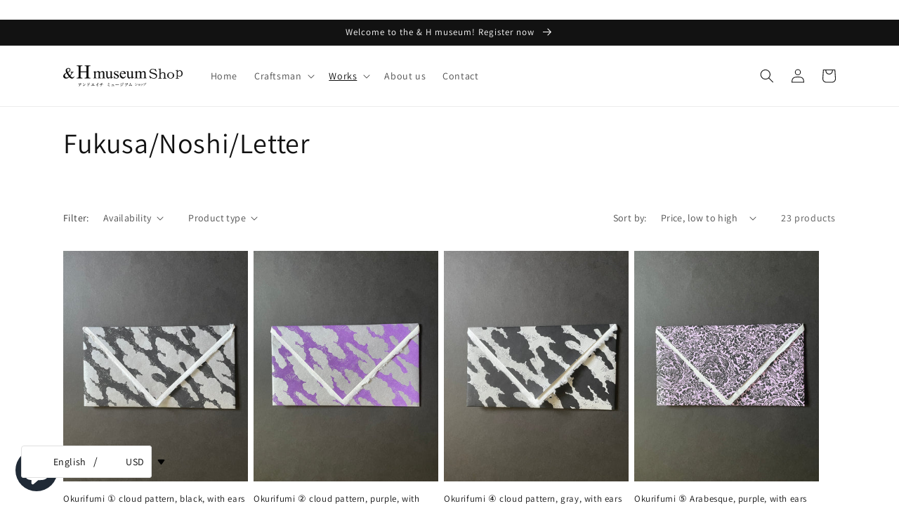

--- FILE ---
content_type: text/html; charset=utf-8
request_url: https://and-h-museum.shop/en-us/collections/silk-wrapper
body_size: 43737
content:
<!doctype html>
<html class="no-js" lang="en">
  <head>


    <meta charset="utf-8">
    <meta http-equiv="X-UA-Compatible" content="IE=edge">
    <meta name="viewport" content="width=device-width,initial-scale=1">
    <meta name="theme-color" content="">
    <meta name="facebook-domain-verification" content="jr9y2akbu9x5ky8pydtjgt72dcno7s" />
    <meta name="google-site-verification" content="gm2Q0FJK1OhcbY5s7Mtxn1PvLMhGUcmr6G6jpM-vHHc" />
    <!-- Google tag (gtag.js) -->
　　<script async src="https://www.googletagmanager.com/gtag/js?id=G-WC3ZMJEK7T"></script>
　　<script>
  　window.dataLayer = window.dataLayer || [];
  　function gtag(){dataLayer.push(arguments);}
　　gtag('js', new Date());
　　gtag('config', 'G-WC3ZMJEK7T');
　　</script>
    <link rel="canonical" href="https://and-h-museum.shop/en-us/collections/silk-wrapper">
    <link rel="preconnect" href="https://cdn.shopify.com" crossorigin><link rel="preconnect" href="https://fonts.shopifycdn.com" crossorigin><title>
      Fukusa/Noshi/Letter
 &ndash; &amp; H museum Shop</title>

    

    

<meta property="og:site_name" content="&amp; H museum Shop">
<meta property="og:url" content="https://and-h-museum.shop/en-us/collections/silk-wrapper">
<meta property="og:title" content="Fukusa/Noshi/Letter">
<meta property="og:type" content="website">
<meta property="og:description" content="A select shop of crafts and art that &quot;creates together with you&quot;"><meta name="twitter:card" content="summary_large_image">
<meta name="twitter:title" content="Fukusa/Noshi/Letter">
<meta name="twitter:description" content="A select shop of crafts and art that &quot;creates together with you&quot;">


    <script src="//and-h-museum.shop/cdn/shop/t/1/assets/global.js?v=24850326154503943211657600607" defer="defer"></script>
    <script>window.performance && window.performance.mark && window.performance.mark('shopify.content_for_header.start');</script><meta name="google-site-verification" content="gm2Q0FJK1OhcbY5s7Mtxn1PvLMhGUcmr6G6jpM-vHHc">
<meta id="shopify-digital-wallet" name="shopify-digital-wallet" content="/65414234358/digital_wallets/dialog">
<meta name="shopify-checkout-api-token" content="e74ab1ee137f8600c95258c327617b71">
<link rel="alternate" type="application/atom+xml" title="Feed" href="/en-us/collections/silk-wrapper.atom" />
<link rel="alternate" hreflang="x-default" href="https://and-h-museum.shop/collections/silk-wrapper">
<link rel="alternate" hreflang="ja" href="https://and-h-museum.shop/collections/silk-wrapper">
<link rel="alternate" hreflang="en" href="https://and-h-museum.shop/en/collections/silk-wrapper">
<link rel="alternate" hreflang="ja-US" href="https://and-h-museum.shop/ja-us/collections/silk-wrapper">
<link rel="alternate" hreflang="en-US" href="https://and-h-museum.shop/en-us/collections/silk-wrapper">
<link rel="alternate" type="application/json+oembed" href="https://and-h-museum.shop/en-us/collections/silk-wrapper.oembed">
<script async="async" src="/checkouts/internal/preloads.js?locale=en-US"></script>
<link rel="preconnect" href="https://shop.app" crossorigin="anonymous">
<script async="async" src="https://shop.app/checkouts/internal/preloads.js?locale=en-US&shop_id=65414234358" crossorigin="anonymous"></script>
<script id="apple-pay-shop-capabilities" type="application/json">{"shopId":65414234358,"countryCode":"JP","currencyCode":"USD","merchantCapabilities":["supports3DS"],"merchantId":"gid:\/\/shopify\/Shop\/65414234358","merchantName":"\u0026 H museum Shop","requiredBillingContactFields":["postalAddress","email","phone"],"requiredShippingContactFields":["postalAddress","email","phone"],"shippingType":"shipping","supportedNetworks":["visa","masterCard","amex","jcb","discover"],"total":{"type":"pending","label":"\u0026 H museum Shop","amount":"1.00"},"shopifyPaymentsEnabled":true,"supportsSubscriptions":true}</script>
<script id="shopify-features" type="application/json">{"accessToken":"e74ab1ee137f8600c95258c327617b71","betas":["rich-media-storefront-analytics"],"domain":"and-h-museum.shop","predictiveSearch":false,"shopId":65414234358,"locale":"en"}</script>
<script>var Shopify = Shopify || {};
Shopify.shop = "h-museum.myshopify.com";
Shopify.locale = "en";
Shopify.currency = {"active":"USD","rate":"0.0064615062"};
Shopify.country = "US";
Shopify.theme = {"name":"Dawn","id":134012666102,"schema_name":"Dawn","schema_version":"6.0.2","theme_store_id":887,"role":"main"};
Shopify.theme.handle = "null";
Shopify.theme.style = {"id":null,"handle":null};
Shopify.cdnHost = "and-h-museum.shop/cdn";
Shopify.routes = Shopify.routes || {};
Shopify.routes.root = "/en-us/";</script>
<script type="module">!function(o){(o.Shopify=o.Shopify||{}).modules=!0}(window);</script>
<script>!function(o){function n(){var o=[];function n(){o.push(Array.prototype.slice.apply(arguments))}return n.q=o,n}var t=o.Shopify=o.Shopify||{};t.loadFeatures=n(),t.autoloadFeatures=n()}(window);</script>
<script>
  window.ShopifyPay = window.ShopifyPay || {};
  window.ShopifyPay.apiHost = "shop.app\/pay";
  window.ShopifyPay.redirectState = null;
</script>
<script id="shop-js-analytics" type="application/json">{"pageType":"collection"}</script>
<script defer="defer" async type="module" src="//and-h-museum.shop/cdn/shopifycloud/shop-js/modules/v2/client.init-shop-cart-sync_C5BV16lS.en.esm.js"></script>
<script defer="defer" async type="module" src="//and-h-museum.shop/cdn/shopifycloud/shop-js/modules/v2/chunk.common_CygWptCX.esm.js"></script>
<script type="module">
  await import("//and-h-museum.shop/cdn/shopifycloud/shop-js/modules/v2/client.init-shop-cart-sync_C5BV16lS.en.esm.js");
await import("//and-h-museum.shop/cdn/shopifycloud/shop-js/modules/v2/chunk.common_CygWptCX.esm.js");

  window.Shopify.SignInWithShop?.initShopCartSync?.({"fedCMEnabled":true,"windoidEnabled":true});

</script>
<script>
  window.Shopify = window.Shopify || {};
  if (!window.Shopify.featureAssets) window.Shopify.featureAssets = {};
  window.Shopify.featureAssets['shop-js'] = {"shop-cart-sync":["modules/v2/client.shop-cart-sync_ZFArdW7E.en.esm.js","modules/v2/chunk.common_CygWptCX.esm.js"],"init-fed-cm":["modules/v2/client.init-fed-cm_CmiC4vf6.en.esm.js","modules/v2/chunk.common_CygWptCX.esm.js"],"shop-button":["modules/v2/client.shop-button_tlx5R9nI.en.esm.js","modules/v2/chunk.common_CygWptCX.esm.js"],"shop-cash-offers":["modules/v2/client.shop-cash-offers_DOA2yAJr.en.esm.js","modules/v2/chunk.common_CygWptCX.esm.js","modules/v2/chunk.modal_D71HUcav.esm.js"],"init-windoid":["modules/v2/client.init-windoid_sURxWdc1.en.esm.js","modules/v2/chunk.common_CygWptCX.esm.js"],"shop-toast-manager":["modules/v2/client.shop-toast-manager_ClPi3nE9.en.esm.js","modules/v2/chunk.common_CygWptCX.esm.js"],"init-shop-email-lookup-coordinator":["modules/v2/client.init-shop-email-lookup-coordinator_B8hsDcYM.en.esm.js","modules/v2/chunk.common_CygWptCX.esm.js"],"init-shop-cart-sync":["modules/v2/client.init-shop-cart-sync_C5BV16lS.en.esm.js","modules/v2/chunk.common_CygWptCX.esm.js"],"avatar":["modules/v2/client.avatar_BTnouDA3.en.esm.js"],"pay-button":["modules/v2/client.pay-button_FdsNuTd3.en.esm.js","modules/v2/chunk.common_CygWptCX.esm.js"],"init-customer-accounts":["modules/v2/client.init-customer-accounts_DxDtT_ad.en.esm.js","modules/v2/client.shop-login-button_C5VAVYt1.en.esm.js","modules/v2/chunk.common_CygWptCX.esm.js","modules/v2/chunk.modal_D71HUcav.esm.js"],"init-shop-for-new-customer-accounts":["modules/v2/client.init-shop-for-new-customer-accounts_ChsxoAhi.en.esm.js","modules/v2/client.shop-login-button_C5VAVYt1.en.esm.js","modules/v2/chunk.common_CygWptCX.esm.js","modules/v2/chunk.modal_D71HUcav.esm.js"],"shop-login-button":["modules/v2/client.shop-login-button_C5VAVYt1.en.esm.js","modules/v2/chunk.common_CygWptCX.esm.js","modules/v2/chunk.modal_D71HUcav.esm.js"],"init-customer-accounts-sign-up":["modules/v2/client.init-customer-accounts-sign-up_CPSyQ0Tj.en.esm.js","modules/v2/client.shop-login-button_C5VAVYt1.en.esm.js","modules/v2/chunk.common_CygWptCX.esm.js","modules/v2/chunk.modal_D71HUcav.esm.js"],"shop-follow-button":["modules/v2/client.shop-follow-button_Cva4Ekp9.en.esm.js","modules/v2/chunk.common_CygWptCX.esm.js","modules/v2/chunk.modal_D71HUcav.esm.js"],"checkout-modal":["modules/v2/client.checkout-modal_BPM8l0SH.en.esm.js","modules/v2/chunk.common_CygWptCX.esm.js","modules/v2/chunk.modal_D71HUcav.esm.js"],"lead-capture":["modules/v2/client.lead-capture_Bi8yE_yS.en.esm.js","modules/v2/chunk.common_CygWptCX.esm.js","modules/v2/chunk.modal_D71HUcav.esm.js"],"shop-login":["modules/v2/client.shop-login_D6lNrXab.en.esm.js","modules/v2/chunk.common_CygWptCX.esm.js","modules/v2/chunk.modal_D71HUcav.esm.js"],"payment-terms":["modules/v2/client.payment-terms_CZxnsJam.en.esm.js","modules/v2/chunk.common_CygWptCX.esm.js","modules/v2/chunk.modal_D71HUcav.esm.js"]};
</script>
<script>(function() {
  var isLoaded = false;
  function asyncLoad() {
    if (isLoaded) return;
    isLoaded = true;
    var urls = ["https:\/\/cdn.chaty.app\/pixel.js?id=KW4fKpL5\u0026shop=h-museum.myshopify.com"];
    for (var i = 0; i < urls.length; i++) {
      var s = document.createElement('script');
      s.type = 'text/javascript';
      s.async = true;
      s.src = urls[i];
      var x = document.getElementsByTagName('script')[0];
      x.parentNode.insertBefore(s, x);
    }
  };
  if(window.attachEvent) {
    window.attachEvent('onload', asyncLoad);
  } else {
    window.addEventListener('load', asyncLoad, false);
  }
})();</script>
<script id="__st">var __st={"a":65414234358,"offset":32400,"reqid":"3b17899f-0333-4ef7-b7e7-c350674fc534-1768780939","pageurl":"and-h-museum.shop\/en-us\/collections\/silk-wrapper","u":"dc8281483477","p":"collection","rtyp":"collection","rid":399855026422};</script>
<script>window.ShopifyPaypalV4VisibilityTracking = true;</script>
<script id="captcha-bootstrap">!function(){'use strict';const t='contact',e='account',n='new_comment',o=[[t,t],['blogs',n],['comments',n],[t,'customer']],c=[[e,'customer_login'],[e,'guest_login'],[e,'recover_customer_password'],[e,'create_customer']],r=t=>t.map((([t,e])=>`form[action*='/${t}']:not([data-nocaptcha='true']) input[name='form_type'][value='${e}']`)).join(','),a=t=>()=>t?[...document.querySelectorAll(t)].map((t=>t.form)):[];function s(){const t=[...o],e=r(t);return a(e)}const i='password',u='form_key',d=['recaptcha-v3-token','g-recaptcha-response','h-captcha-response',i],f=()=>{try{return window.sessionStorage}catch{return}},m='__shopify_v',_=t=>t.elements[u];function p(t,e,n=!1){try{const o=window.sessionStorage,c=JSON.parse(o.getItem(e)),{data:r}=function(t){const{data:e,action:n}=t;return t[m]||n?{data:e,action:n}:{data:t,action:n}}(c);for(const[e,n]of Object.entries(r))t.elements[e]&&(t.elements[e].value=n);n&&o.removeItem(e)}catch(o){console.error('form repopulation failed',{error:o})}}const l='form_type',E='cptcha';function T(t){t.dataset[E]=!0}const w=window,h=w.document,L='Shopify',v='ce_forms',y='captcha';let A=!1;((t,e)=>{const n=(g='f06e6c50-85a8-45c8-87d0-21a2b65856fe',I='https://cdn.shopify.com/shopifycloud/storefront-forms-hcaptcha/ce_storefront_forms_captcha_hcaptcha.v1.5.2.iife.js',D={infoText:'Protected by hCaptcha',privacyText:'Privacy',termsText:'Terms'},(t,e,n)=>{const o=w[L][v],c=o.bindForm;if(c)return c(t,g,e,D).then(n);var r;o.q.push([[t,g,e,D],n]),r=I,A||(h.body.append(Object.assign(h.createElement('script'),{id:'captcha-provider',async:!0,src:r})),A=!0)});var g,I,D;w[L]=w[L]||{},w[L][v]=w[L][v]||{},w[L][v].q=[],w[L][y]=w[L][y]||{},w[L][y].protect=function(t,e){n(t,void 0,e),T(t)},Object.freeze(w[L][y]),function(t,e,n,w,h,L){const[v,y,A,g]=function(t,e,n){const i=e?o:[],u=t?c:[],d=[...i,...u],f=r(d),m=r(i),_=r(d.filter((([t,e])=>n.includes(e))));return[a(f),a(m),a(_),s()]}(w,h,L),I=t=>{const e=t.target;return e instanceof HTMLFormElement?e:e&&e.form},D=t=>v().includes(t);t.addEventListener('submit',(t=>{const e=I(t);if(!e)return;const n=D(e)&&!e.dataset.hcaptchaBound&&!e.dataset.recaptchaBound,o=_(e),c=g().includes(e)&&(!o||!o.value);(n||c)&&t.preventDefault(),c&&!n&&(function(t){try{if(!f())return;!function(t){const e=f();if(!e)return;const n=_(t);if(!n)return;const o=n.value;o&&e.removeItem(o)}(t);const e=Array.from(Array(32),(()=>Math.random().toString(36)[2])).join('');!function(t,e){_(t)||t.append(Object.assign(document.createElement('input'),{type:'hidden',name:u})),t.elements[u].value=e}(t,e),function(t,e){const n=f();if(!n)return;const o=[...t.querySelectorAll(`input[type='${i}']`)].map((({name:t})=>t)),c=[...d,...o],r={};for(const[a,s]of new FormData(t).entries())c.includes(a)||(r[a]=s);n.setItem(e,JSON.stringify({[m]:1,action:t.action,data:r}))}(t,e)}catch(e){console.error('failed to persist form',e)}}(e),e.submit())}));const S=(t,e)=>{t&&!t.dataset[E]&&(n(t,e.some((e=>e===t))),T(t))};for(const o of['focusin','change'])t.addEventListener(o,(t=>{const e=I(t);D(e)&&S(e,y())}));const B=e.get('form_key'),M=e.get(l),P=B&&M;t.addEventListener('DOMContentLoaded',(()=>{const t=y();if(P)for(const e of t)e.elements[l].value===M&&p(e,B);[...new Set([...A(),...v().filter((t=>'true'===t.dataset.shopifyCaptcha))])].forEach((e=>S(e,t)))}))}(h,new URLSearchParams(w.location.search),n,t,e,['guest_login'])})(!0,!0)}();</script>
<script integrity="sha256-4kQ18oKyAcykRKYeNunJcIwy7WH5gtpwJnB7kiuLZ1E=" data-source-attribution="shopify.loadfeatures" defer="defer" src="//and-h-museum.shop/cdn/shopifycloud/storefront/assets/storefront/load_feature-a0a9edcb.js" crossorigin="anonymous"></script>
<script crossorigin="anonymous" defer="defer" src="//and-h-museum.shop/cdn/shopifycloud/storefront/assets/shopify_pay/storefront-65b4c6d7.js?v=20250812"></script>
<script data-source-attribution="shopify.dynamic_checkout.dynamic.init">var Shopify=Shopify||{};Shopify.PaymentButton=Shopify.PaymentButton||{isStorefrontPortableWallets:!0,init:function(){window.Shopify.PaymentButton.init=function(){};var t=document.createElement("script");t.src="https://and-h-museum.shop/cdn/shopifycloud/portable-wallets/latest/portable-wallets.en.js",t.type="module",document.head.appendChild(t)}};
</script>
<script data-source-attribution="shopify.dynamic_checkout.buyer_consent">
  function portableWalletsHideBuyerConsent(e){var t=document.getElementById("shopify-buyer-consent"),n=document.getElementById("shopify-subscription-policy-button");t&&n&&(t.classList.add("hidden"),t.setAttribute("aria-hidden","true"),n.removeEventListener("click",e))}function portableWalletsShowBuyerConsent(e){var t=document.getElementById("shopify-buyer-consent"),n=document.getElementById("shopify-subscription-policy-button");t&&n&&(t.classList.remove("hidden"),t.removeAttribute("aria-hidden"),n.addEventListener("click",e))}window.Shopify?.PaymentButton&&(window.Shopify.PaymentButton.hideBuyerConsent=portableWalletsHideBuyerConsent,window.Shopify.PaymentButton.showBuyerConsent=portableWalletsShowBuyerConsent);
</script>
<script data-source-attribution="shopify.dynamic_checkout.cart.bootstrap">document.addEventListener("DOMContentLoaded",(function(){function t(){return document.querySelector("shopify-accelerated-checkout-cart, shopify-accelerated-checkout")}if(t())Shopify.PaymentButton.init();else{new MutationObserver((function(e,n){t()&&(Shopify.PaymentButton.init(),n.disconnect())})).observe(document.body,{childList:!0,subtree:!0})}}));
</script>
<script id='scb4127' type='text/javascript' async='' src='https://and-h-museum.shop/cdn/shopifycloud/privacy-banner/storefront-banner.js'></script><link id="shopify-accelerated-checkout-styles" rel="stylesheet" media="screen" href="https://and-h-museum.shop/cdn/shopifycloud/portable-wallets/latest/accelerated-checkout-backwards-compat.css" crossorigin="anonymous">
<style id="shopify-accelerated-checkout-cart">
        #shopify-buyer-consent {
  margin-top: 1em;
  display: inline-block;
  width: 100%;
}

#shopify-buyer-consent.hidden {
  display: none;
}

#shopify-subscription-policy-button {
  background: none;
  border: none;
  padding: 0;
  text-decoration: underline;
  font-size: inherit;
  cursor: pointer;
}

#shopify-subscription-policy-button::before {
  box-shadow: none;
}

      </style>
<script id="sections-script" data-sections="header,footer" defer="defer" src="//and-h-museum.shop/cdn/shop/t/1/compiled_assets/scripts.js?v=225"></script>
<script>window.performance && window.performance.mark && window.performance.mark('shopify.content_for_header.end');</script>


    <style data-shopify>
      @font-face {
  font-family: Assistant;
  font-weight: 400;
  font-style: normal;
  font-display: swap;
  src: url("//and-h-museum.shop/cdn/fonts/assistant/assistant_n4.9120912a469cad1cc292572851508ca49d12e768.woff2") format("woff2"),
       url("//and-h-museum.shop/cdn/fonts/assistant/assistant_n4.6e9875ce64e0fefcd3f4446b7ec9036b3ddd2985.woff") format("woff");
}

      @font-face {
  font-family: Assistant;
  font-weight: 700;
  font-style: normal;
  font-display: swap;
  src: url("//and-h-museum.shop/cdn/fonts/assistant/assistant_n7.bf44452348ec8b8efa3aa3068825305886b1c83c.woff2") format("woff2"),
       url("//and-h-museum.shop/cdn/fonts/assistant/assistant_n7.0c887fee83f6b3bda822f1150b912c72da0f7b64.woff") format("woff");
}

      
      
      @font-face {
  font-family: Assistant;
  font-weight: 400;
  font-style: normal;
  font-display: swap;
  src: url("//and-h-museum.shop/cdn/fonts/assistant/assistant_n4.9120912a469cad1cc292572851508ca49d12e768.woff2") format("woff2"),
       url("//and-h-museum.shop/cdn/fonts/assistant/assistant_n4.6e9875ce64e0fefcd3f4446b7ec9036b3ddd2985.woff") format("woff");
}


      :root {
        --font-body-family: Assistant, sans-serif;
        --font-body-style: normal;
        --font-body-weight: 400;
        --font-body-weight-bold: 700;

        --font-heading-family: Assistant, sans-serif;
        --font-heading-style: normal;
        --font-heading-weight: 400;

        --font-body-scale: 1.0;
        --font-heading-scale: 1.0;

        --color-base-text: 18, 18, 18;
        --color-shadow: 18, 18, 18;
        --color-base-background-1: 255, 255, 255;
        --color-base-background-2: 243, 243, 243;
        --color-base-solid-button-labels: 255, 255, 255;
        --color-base-outline-button-labels: 18, 18, 18;
        --color-base-accent-1: 18, 18, 18;
        --color-base-accent-2: 51, 79, 180;
        --payment-terms-background-color: #ffffff;

        --gradient-base-background-1: #ffffff;
        --gradient-base-background-2: #f3f3f3;
        --gradient-base-accent-1: #121212;
        --gradient-base-accent-2: #334fb4;

        --media-padding: px;
        --media-border-opacity: 0.05;
        --media-border-width: 1px;
        --media-radius: 0px;
        --media-shadow-opacity: 0.0;
        --media-shadow-horizontal-offset: 0px;
        --media-shadow-vertical-offset: 4px;
        --media-shadow-blur-radius: 5px;
        --media-shadow-visible: 0;

        --page-width: 120rem;
        --page-width-margin: 0rem;

        --card-image-padding: 0.0rem;
        --card-corner-radius: 0.0rem;
        --card-text-alignment: left;
        --card-border-width: 0.0rem;
        --card-border-opacity: 0.1;
        --card-shadow-opacity: 0.0;
        --card-shadow-visible: 0;
        --card-shadow-horizontal-offset: 0.0rem;
        --card-shadow-vertical-offset: 0.4rem;
        --card-shadow-blur-radius: 0.5rem;

        --badge-corner-radius: 4.0rem;

        --popup-border-width: 1px;
        --popup-border-opacity: 0.1;
        --popup-corner-radius: 0px;
        --popup-shadow-opacity: 0.0;
        --popup-shadow-horizontal-offset: 0px;
        --popup-shadow-vertical-offset: 4px;
        --popup-shadow-blur-radius: 5px;

        --drawer-border-width: 1px;
        --drawer-border-opacity: 0.1;
        --drawer-shadow-opacity: 0.0;
        --drawer-shadow-horizontal-offset: 0px;
        --drawer-shadow-vertical-offset: 4px;
        --drawer-shadow-blur-radius: 5px;

        --spacing-sections-desktop: 0px;
        --spacing-sections-mobile: 0px;

        --grid-desktop-vertical-spacing: 8px;
        --grid-desktop-horizontal-spacing: 8px;
        --grid-mobile-vertical-spacing: 4px;
        --grid-mobile-horizontal-spacing: 4px;

        --text-boxes-border-opacity: 0.1;
        --text-boxes-border-width: 0px;
        --text-boxes-radius: 0px;
        --text-boxes-shadow-opacity: 0.0;
        --text-boxes-shadow-visible: 0;
        --text-boxes-shadow-horizontal-offset: 0px;
        --text-boxes-shadow-vertical-offset: 4px;
        --text-boxes-shadow-blur-radius: 5px;

        --buttons-radius: 0px;
        --buttons-radius-outset: 0px;
        --buttons-border-width: 1px;
        --buttons-border-opacity: 1.0;
        --buttons-shadow-opacity: 0.0;
        --buttons-shadow-visible: 0;
        --buttons-shadow-horizontal-offset: 0px;
        --buttons-shadow-vertical-offset: 4px;
        --buttons-shadow-blur-radius: 5px;
        --buttons-border-offset: 0px;

        --inputs-radius: 0px;
        --inputs-border-width: 1px;
        --inputs-border-opacity: 0.55;
        --inputs-shadow-opacity: 0.0;
        --inputs-shadow-horizontal-offset: 0px;
        --inputs-margin-offset: 0px;
        --inputs-shadow-vertical-offset: 4px;
        --inputs-shadow-blur-radius: 5px;
        --inputs-radius-outset: 0px;

        --variant-pills-radius: 40px;
        --variant-pills-border-width: 1px;
        --variant-pills-border-opacity: 0.55;
        --variant-pills-shadow-opacity: 0.0;
        --variant-pills-shadow-horizontal-offset: 0px;
        --variant-pills-shadow-vertical-offset: 4px;
        --variant-pills-shadow-blur-radius: 5px;
      }

      *,
      *::before,
      *::after {
        box-sizing: inherit;
      }

      html {
        box-sizing: border-box;
        font-size: calc(var(--font-body-scale) * 62.5%);
        height: 100%;
      }

      body {
        display: grid;
        grid-template-rows: auto auto 1fr auto;
        grid-template-columns: 100%;
        min-height: 100%;
        margin: 0;
        font-size: 1.5rem;
        letter-spacing: 0.06rem;
        line-height: calc(1 + 0.8 / var(--font-body-scale));
        font-family: var(--font-body-family);
        font-style: var(--font-body-style);
        font-weight: var(--font-body-weight);
      }

      @media screen and (min-width: 750px) {
        body {
          font-size: 1.6rem;
        }
      }
    </style>

    <link href="//and-h-museum.shop/cdn/shop/t/1/assets/base.css?v=19666067365360246481657600620" rel="stylesheet" type="text/css" media="all" />
<link rel="preload" as="font" href="//and-h-museum.shop/cdn/fonts/assistant/assistant_n4.9120912a469cad1cc292572851508ca49d12e768.woff2" type="font/woff2" crossorigin><link rel="preload" as="font" href="//and-h-museum.shop/cdn/fonts/assistant/assistant_n4.9120912a469cad1cc292572851508ca49d12e768.woff2" type="font/woff2" crossorigin><link rel="stylesheet" href="//and-h-museum.shop/cdn/shop/t/1/assets/component-predictive-search.css?v=165644661289088488651657600603" media="print" onload="this.media='all'"><script>document.documentElement.className = document.documentElement.className.replace('no-js', 'js');
    if (Shopify.designMode) {
      document.documentElement.classList.add('shopify-design-mode');
    }
    </script>
    
<!-- Start of Judge.me Core -->
<link rel="dns-prefetch" href="https://cdn.judge.me/">
<script data-cfasync='false' class='jdgm-settings-script'> window.jdgmSettings={"pagination":5,"disable_web_reviews":false,"badge_no_review_text":"レビューはありません。","badge_n_reviews_text":"{{ n }} Reviews","hide_badge_preview_if_no_reviews":true,"badge_hide_text":false,"enforce_center_preview_badge":false,"widget_title":"Customer Reviews","widget_open_form_text":"Write a review","widget_close_form_text": "Stop review","widget_refresh_page_text":"Reload page","widget_summary_text":"Based on {{ number_of_reviews }} reviews","widget_no_review_text":"No reviews yet","widget_name_field_text":"Name", "widget_verified_name_field_text":"Approved name (public)","widget_name_placeholder_text":"Please enter your name (public)","widget_required_field_error_text":"This field is required. ","widget_email_field_text":"Email address","widget_verified_email_field_text":"Verified email address (private, not editable)","widget_email_placeholder_text":"Enter your email address (private)","widget_email_field_error_text ":"Please enter a valid email address. ","widget_rating_field_text":"Rating","widget_review_title_field_text":"Review title","widget_review_title_placeholder_text":"Please give your review a title","widget_review_body_field_text":"Review","widget_review_body_placeholder_text":"Write your comment ","widget_pictures_field_text":"Photo/Video (Optional)","widget_submit_review_text":"Submit Review","widget_submit_verified_review_text":"Submit Review Verified","widget_submit_success_msg_with_auto_publish":"Thank you! Please refresh the page after some time to see the review. \u003ca href='https://judge.me/login' target='_blank' rel='nofollow noopener'\u003eLogin to Judge.me\u003c/a\u003eYou can delete or edit reviews. ","widget_submit_success_msg_no_auto_publish":"Thank you! Reviews are published as soon as they are approved by the shop management. \u003ca href='https://judge.me/login' target='_blank' rel='nofollow noopener'\u003eLogin to Judge.me\u003c/a\u003eYou can delete or edit reviews. ","widget_show_default_reviews_out_of_total_text":"Show {{ n_reviews_shown }} of {{ n_reviews }} reviews","widget_show_all_link_text":"Show all","widget_show_less_link_text":"Show less","widget_author_said_text":"{{ reviewer_name }} wrote: ","widget_days_text":"{{ n }} days ago","widget_weeks_text":"{{ n }} weeks ago","widget_months_text":"{{ n }} months ago","widget_years_text":"{{ n }} years ago","widget_yesterday_text":"yesterday"," widget_today_text":"today","widget_replied_text":"\u003e\u003e {{ shop_name }} replied","widget_read_more_text":"read more","widget_rating_filter_see_all_text":"see all reviews","widget_sorting_most_recent_text":" Latest","widget_sorting_highest_rating_text":"Highest Rating","widget_sorting_lowest_rating_text":"Lowest Rating","widget_sorting_with_pictures_text":"Pictures Only","widget_sorting_most_helpful_text":"Top Review","widget_open_question_form_text":"Ask a question"," widget_reviews_subtab_text":"Reviews","widget_questions_subtab_text":"Questions","widget_question_label_text":"Questions","widget_answer_label_text":"Answers","widget_question_placeholder_text":"Enter your question","widget_submit_question_text":"Questions Submit","widget_question_subm it_success_text":"Thank you for your question! Questions will be reflected as soon as they are answered. ","verified_badge_text":"Verified","verified_badge_placement":"left-of-reviewer-name","widget_hide_border":false,"widget_social_share":false,"all_reviews_include_out_of_store_products":true,"all_reviews_out_of_store_text":" Discontinued)","all_reviews_product_name_prefix_text":"About","enable_review_pictures":true,"widget_product_reviews_subtab_text":"Product Reviews","widget_shop_reviews_subtab_text":"Shop Reviews","widget_sorting_pictures_first_text":"View reviews with photos","floating_tab_button_name ":"★ Judge.me Reviews","floating_tab_title":"Let Your Customers Talk","floating_tab_url":"https://and-h-museum.shop/pages/reviews","all_reviews_text_badge_text": "Customer rate {{ shop.metafields.judgeme.all_reviews_rating | round: 1 }}/5 based on {{ shop.metafields.judgeme.all_reviews_count }} reviews.","all_reviews_text_badge_url":"https://and-h-museum.shop/pages/reviews","featured_carousel_title":"Customer Let's talk","featured_carousel_count_text":"From {{ n }} reviews","featured_carousel_url":"https://and-h-museum.shop/pages/reviews","verified_count_badge_url":"https://and -h-museum.shop/pages/reviews","picture_reminder_submit_button":"Upload a photo", "enable_review_videos":true,"mute_video_by_default":true,"widget_sorting_videos_first_text":"first video","widget_review_pending_text":"pending","remove_microdata_snippet":true,"preview_badge_no_question_text":"no question","preview_badge_n_question_text": "{{ number_of_questions }} question/question","widget_search_bar_placeholder":"search reviews","widget_sorting_verified_only_text":"verified only","all_reviews_page_load_more_text":"load more reviews","widget_public_name_text":"visible publicly" ,"widget_reviewer_anonymous":"Anonymous","medals_widget_title":"Judge.me review medals","widget_invalid_yt_video_url_error_text":"Not a YouTube video URL","widget_load_with_code_splitting":true,"widget_ugc_title":"Made by us , shared by you","widget_ugc_subtitle":"Tag us to make sure your photo is on our page","widget_ugc_primary_button_text":"Buy now ","widget_ugc_secondary_button_text":"Load more","widget_ugc_reviews_button_text":"See reviews","widget_summary_average_rating_text":"Out of {{ average_rating }}5","widget_media_grid_title":"Customer photos and videos","widget_media_grid_see_more_text":"See more View","widget_verified_by_judg eme_text":"Verified by Judge.me","widget_media_field_exceed_quantity_message":"Sorry, we can only accept {{ max_media }} in one review. ","widget_media_field_exceed_limit_message":"{{ file_name }} is too large. Choose {{ media_type }} less than {{ size_limit }}MB. ","widget_review_submitted_text":"Review submitted! ","widget_question_submitted_text":"Your question has been submitted! ","widget_write_your_answer_here_text":"Write your answer here","widget_show_collected_by_judgeme":true,"widget_collected_by_judgeme_text":"Collected by Judge.me","widget_load_more_text":"Load more","widget_full_review_text" ":"full reviews","widget_read_more_reviews_text":"read more reviews","widget_read_questions_text":"read questions","widget_questions_and_answers_text":"questions and answers","widget_verified_by_text":"verified","widget_number_of_reviews_text" ":"{{ number_of_reviews }} reviews","preview_badge_collection_page_install_preference":true,"preview_badge_product_page_install_preference":true,"review_widget_best_location":true,"platform":"shopify","branding_url":"https://judge.me/reviews"," branding_text":"Operator Judge.me","locale":"en","reply_name":"\u0026 H museum","widget_version":"3.0","footer":true,"autopublish":true, "review_dates":true,"enable_custom_form":false}; </script> <style class='jdgm-settings-style'> ﻿.jdgm-xx{left:0}:root{--jdgm-primary-color:#399;--jdgm-secondary-color:rgba(51,153,153,0.1);--jdgm-star-color:#399;--jdgm-paginate-color:#339999;--jdgm-border-radius:0}.jdgm-histogram__bar-content{background-color:#399}.jdgm-rev[data-verified-buyer=true] .jdgm-rev__icon.jdgm-rev__icon:after,.jdgm-rev__buyer-badge.jdgm-rev__buyer-badge{color:white;background-color:#399}.jdgm-review-widget--small .jdgm-gallery.jdgm-gallery .jdgm-gallery__thumbnail-link:nth-child(8) .jdgm-gallery__thumbnail-wrapper.jdgm-gallery__thumbnail-wrapper:before{content:"続きを見る"}@media only screen and (min-width: 768px){.jdgm-gallery.jdgm-gallery .jdgm-gallery__thumbnail-link:nth-child(8) .jdgm-gallery__thumbnail-wrapper.jdgm-gallery__thumbnail-wrapper:before{content:"続きを見る"}}.jdgm-prev-badge[data-average-rating='0.00']{display:none !important}.jdgm-author-all-initials{display:none !important}.jdgm-author-last-initial{display:none !important}.jdgm-rev-widg__title{visibility:hidden}.jdgm-rev-widg__summary-text{visibility:hidden}.jdgm-prev-badge__text{visibility:hidden}.jdgm-rev__replier:before{content:'and-h-museum.shop'}.jdgm-rev__prod-link-prefix:before{content:'について'}.jdgm-rev__out-of-store-text:before{content:'（在庫切れ）'}@media only screen and (min-width: 768px){.jdgm-rev__pics .jdgm-rev_all-rev-page-picture-separator,.jdgm-rev__pics .jdgm-rev__product-picture{display:none}}@media only screen and (max-width: 768px){.jdgm-rev__pics .jdgm-rev_all-rev-page-picture-separator,.jdgm-rev__pics .jdgm-rev__product-picture{display:none}}.jdgm-preview-badge[data-template="index"]{display:none !important}.jdgm-verified-count-badget[data-from-snippet="true"]{display:none !important}.jdgm-carousel-wrapper[data-from-snippet="true"]{display:none !important}.jdgm-all-reviews-text[data-from-snippet="true"]{display:none !important}.jdgm-medals-section[data-from-snippet="true"]{display:none !important} 
</style>

  
  
  
  <style class='jdgm-miracle-styles'>
  @-webkit-keyframes jdgm-spin{0%{-webkit-transform:rotate(0deg);-ms-transform:rotate(0deg);transform:rotate(0deg)}100%{-webkit-transform:rotate(359deg);-ms-transform:rotate(359deg);transform:rotate(359deg)}}@keyframes jdgm-spin{0%{-webkit-transform:rotate(0deg);-ms-transform:rotate(0deg);transform:rotate(0deg)}100%{-webkit-transform:rotate(359deg);-ms-transform:rotate(359deg);transform:rotate(359deg)}}@font-face{font-family:'JudgemeStar';src:url("[data-uri]") format("woff");font-weight:normal;font-style:normal}.jdgm-star{font-family:'JudgemeStar';display:inline !important;text-decoration:none !important;padding:0 4px 0 0 !important;margin:0 !important;font-weight:bold;opacity:1;-webkit-font-smoothing:antialiased;-moz-osx-font-smoothing:grayscale}.jdgm-star:hover{opacity:1}.jdgm-star:last-of-type{padding:0 !important}.jdgm-star.jdgm--on:before{content:"\e000"}.jdgm-star.jdgm--off:before{content:"\e001"}.jdgm-star.jdgm--half:before{content:"\e002"}.jdgm-widget *{margin:0;line-height:1.4;-webkit-box-sizing:border-box;-moz-box-sizing:border-box;box-sizing:border-box;-webkit-overflow-scrolling:touch}.jdgm-hidden{display:none !important;visibility:hidden !important}.jdgm-temp-hidden{display:none}.jdgm-spinner{width:40px;height:40px;margin:auto;border-radius:50%;border-top:2px solid #eee;border-right:2px solid #eee;border-bottom:2px solid #eee;border-left:2px solid #ccc;-webkit-animation:jdgm-spin 0.8s infinite linear;animation:jdgm-spin 0.8s infinite linear}.jdgm-prev-badge{display:block !important}

</style>

  
  
   


<script data-cfasync='false' class='jdgm-script'>
!function(e){window.jdgm=window.jdgm||{},jdgm.CDN_HOST="https://cdn.judge.me/",
jdgm.docReady=function(d){(e.attachEvent?"complete"===e.readyState:"loading"!==e.readyState)?
setTimeout(d,0):e.addEventListener("DOMContentLoaded",d)},jdgm.loadCSS=function(d,t,o,s){
!o&&jdgm.loadCSS.requestedUrls.indexOf(d)>=0||(jdgm.loadCSS.requestedUrls.push(d),
(s=e.createElement("link")).rel="stylesheet",s.class="jdgm-stylesheet",s.media="nope!",
s.href=d,s.onload=function(){this.media="all",t&&setTimeout(t)},e.body.appendChild(s))},
jdgm.loadCSS.requestedUrls=[],jdgm.docReady(function(){(window.jdgmLoadCSS||e.querySelectorAll(
".jdgm-widget, .jdgm-all-reviews-page").length>0)&&(jdgmSettings.widget_load_with_code_splitting?
parseFloat(jdgmSettings.widget_version)>=3?jdgm.loadCSS(jdgm.CDN_HOST+"widget_v3/base.css"):
jdgm.loadCSS(jdgm.CDN_HOST+"widget/base.css"):jdgm.loadCSS(jdgm.CDN_HOST+"shopify_v2.css"))})}(document);
</script>
<script async data-cfasync="false" type="text/javascript" src="https://cdn.judge.me/loader.js"></script>

<noscript><link rel="stylesheet" type="text/css" media="all" href="https://cdn.judge.me/shopify_v2.css"></noscript>
<!-- End of Judge.me Core -->


<!-- BEGIN app block: shopify://apps/judge-me-reviews/blocks/judgeme_core/61ccd3b1-a9f2-4160-9fe9-4fec8413e5d8 --><!-- Start of Judge.me Core -->






<link rel="dns-prefetch" href="https://cdnwidget.judge.me">
<link rel="dns-prefetch" href="https://cdn.judge.me">
<link rel="dns-prefetch" href="https://cdn1.judge.me">
<link rel="dns-prefetch" href="https://api.judge.me">

<script data-cfasync='false' class='jdgm-settings-script'> window.jdgmSettings={"pagination":5,"disable_web_reviews":false,"badge_no_review_text":"レビューはありません。","badge_n_reviews_text":"{{ n }} Reviews","hide_badge_preview_if_no_reviews":true,"badge_hide_text":false,"enforce_center_preview_badge":false,"widget_title":"Customer Reviews","widget_open_form_text":"Write a review","widget_close_form_text": "Stop review","widget_refresh_page_text":"Reload page","widget_summary_text":"Based on {{ number_of_reviews }} reviews","widget_no_review_text":"No reviews yet","widget_name_field_text":"Name", "widget_verified_name_field_text":"Approved name (public)","widget_name_placeholder_text":"Please enter your name (public)","widget_required_field_error_text":"This field is required. ","widget_email_field_text":"Email address","widget_verified_email_field_text":"Verified email address (private, not editable)","widget_email_placeholder_text":"Enter your email address (private)","widget_email_field_error_text ":"Please enter a valid email address. ","widget_rating_field_text":"Rating","widget_review_title_field_text":"Review title","widget_review_title_placeholder_text":"Please give your review a title","widget_review_body_field_text":"Review","widget_review_body_placeholder_text":"Write your comment ","widget_pictures_field_text":"Photo/Video (Optional)","widget_submit_review_text":"Submit Review","widget_submit_verified_review_text":"Submit Review Verified","widget_submit_success_msg_with_auto_publish":"Thank you! Please refresh the page after some time to see the review. \u003ca href='https://judge.me/login' target='_blank' rel='nofollow noopener'\u003eLogin to Judge.me\u003c/a\u003eYou can delete or edit reviews. ","widget_submit_success_msg_no_auto_publish":"Thank you! Reviews are published as soon as they are approved by the shop management. \u003ca href='https://judge.me/login' target='_blank' rel='nofollow noopener'\u003eLogin to Judge.me\u003c/a\u003eYou can delete or edit reviews. ","widget_show_default_reviews_out_of_total_text":"Show {{ n_reviews_shown }} of {{ n_reviews }} reviews","widget_show_all_link_text":"Show all","widget_show_less_link_text":"Show less","widget_author_said_text":"{{ reviewer_name }} wrote: ","widget_days_text":"{{ n }} days ago","widget_weeks_text":"{{ n }} weeks ago","widget_months_text":"{{ n }} months ago","widget_years_text":"{{ n }} years ago","widget_yesterday_text":"yesterday"," widget_today_text":"today","widget_replied_text":"\u003e\u003e {{ shop_name }} replied","widget_read_more_text":"read more","widget_rating_filter_see_all_text":"see all reviews","widget_sorting_most_recent_text":" Latest","widget_sorting_highest_rating_text":"Highest Rating","widget_sorting_lowest_rating_text":"Lowest Rating","widget_sorting_with_pictures_text":"Pictures Only","widget_sorting_most_helpful_text":"Top Review","widget_open_question_form_text":"Ask a question"," widget_reviews_subtab_text":"Reviews","widget_questions_subtab_text":"Questions","widget_question_label_text":"Questions","widget_answer_label_text":"Answers","widget_question_placeholder_text":"Enter your question","widget_submit_question_text":"Questions Submit","widget_question_subm it_success_text":"Thank you for your question! Questions will be reflected as soon as they are answered. ","verified_badge_text":"Verified","verified_badge_placement":"left-of-reviewer-name","widget_hide_border":false,"widget_social_share":false,"all_reviews_include_out_of_store_products":true,"all_reviews_out_of_store_text":" Discontinued)","all_reviews_product_name_prefix_text":"About","enable_review_pictures":true,"widget_product_reviews_subtab_text":"Product Reviews","widget_shop_reviews_subtab_text":"Shop Reviews","widget_sorting_pictures_first_text":"View reviews with photos","floating_tab_button_name ":"★ Judge.me Reviews","floating_tab_title":"Let Your Customers Talk","floating_tab_url":"https://and-h-museum.shop/pages/reviews","all_reviews_text_badge_text": "Customer rate {{ shop.metafields.judgeme.all_reviews_rating | round: 1 }}/5 based on {{ shop.metafields.judgeme.all_reviews_count }} reviews.","all_reviews_text_badge_url":"https://and-h-museum.shop/pages/reviews","featured_carousel_title":"Customer Let's talk","featured_carousel_count_text":"From {{ n }} reviews","featured_carousel_url":"https://and-h-museum.shop/pages/reviews","verified_count_badge_url":"https://and -h-museum.shop/pages/reviews","picture_reminder_submit_button":"Upload a photo", "enable_review_videos":true,"mute_video_by_default":true,"widget_sorting_videos_first_text":"first video","widget_review_pending_text":"pending","remove_microdata_snippet":true,"preview_badge_no_question_text":"no question","preview_badge_n_question_text": "{{ number_of_questions }} question/question","widget_search_bar_placeholder":"search reviews","widget_sorting_verified_only_text":"verified only","all_reviews_page_load_more_text":"load more reviews","widget_public_name_text":"visible publicly" ,"widget_reviewer_anonymous":"Anonymous","medals_widget_title":"Judge.me review medals","widget_invalid_yt_video_url_error_text":"Not a YouTube video URL","widget_load_with_code_splitting":true,"widget_ugc_title":"Made by us , shared by you","widget_ugc_subtitle":"Tag us to make sure your photo is on our page","widget_ugc_primary_button_text":"Buy now ","widget_ugc_secondary_button_text":"Load more","widget_ugc_reviews_button_text":"See reviews","widget_summary_average_rating_text":"Out of {{ average_rating }}5","widget_media_grid_title":"Customer photos and videos","widget_media_grid_see_more_text":"See more View","widget_verified_by_judg eme_text":"Verified by Judge.me","widget_media_field_exceed_quantity_message":"Sorry, we can only accept {{ max_media }} in one review. ","widget_media_field_exceed_limit_message":"{{ file_name }} is too large. Choose {{ media_type }} less than {{ size_limit }}MB. ","widget_review_submitted_text":"Review submitted! ","widget_question_submitted_text":"Your question has been submitted! ","widget_write_your_answer_here_text":"Write your answer here","widget_show_collected_by_judgeme":true,"widget_collected_by_judgeme_text":"Collected by Judge.me","widget_load_more_text":"Load more","widget_full_review_text" ":"full reviews","widget_read_more_reviews_text":"read more reviews","widget_read_questions_text":"read questions","widget_questions_and_answers_text":"questions and answers","widget_verified_by_text":"verified","widget_number_of_reviews_text" ":"{{ number_of_reviews }} reviews","preview_badge_collection_page_install_preference":true,"preview_badge_product_page_install_preference":true,"review_widget_best_location":true,"platform":"shopify","branding_url":"https://judge.me/reviews"," branding_text":"Operator Judge.me","locale":"en","reply_name":"\u0026 H museum","widget_version":"3.0","footer":true,"autopublish":true, "review_dates":true,"enable_custom_form":false}; </script> <style class='jdgm-settings-style'> ﻿.jdgm-xx{left:0}:root{--jdgm-primary-color:#399;--jdgm-secondary-color:rgba(51,153,153,0.1);--jdgm-star-color:#399;--jdgm-paginate-color:#339999;--jdgm-border-radius:0}.jdgm-histogram__bar-content{background-color:#399}.jdgm-rev[data-verified-buyer=true] .jdgm-rev__icon.jdgm-rev__icon:after,.jdgm-rev__buyer-badge.jdgm-rev__buyer-badge{color:white;background-color:#399}.jdgm-review-widget--small .jdgm-gallery.jdgm-gallery .jdgm-gallery__thumbnail-link:nth-child(8) .jdgm-gallery__thumbnail-wrapper.jdgm-gallery__thumbnail-wrapper:before{content:"続きを見る"}@media only screen and (min-width: 768px){.jdgm-gallery.jdgm-gallery .jdgm-gallery__thumbnail-link:nth-child(8) .jdgm-gallery__thumbnail-wrapper.jdgm-gallery__thumbnail-wrapper:before{content:"続きを見る"}}.jdgm-prev-badge[data-average-rating='0.00']{display:none !important}.jdgm-author-all-initials{display:none !important}.jdgm-author-last-initial{display:none !important}.jdgm-rev-widg__title{visibility:hidden}.jdgm-rev-widg__summary-text{visibility:hidden}.jdgm-prev-badge__text{visibility:hidden}.jdgm-rev__replier:before{content:'and-h-museum.shop'}.jdgm-rev__prod-link-prefix:before{content:'について'}.jdgm-rev__out-of-store-text:before{content:'（在庫切れ）'}@media only screen and (min-width: 768px){.jdgm-rev__pics .jdgm-rev_all-rev-page-picture-separator,.jdgm-rev__pics .jdgm-rev__product-picture{display:none}}@media only screen and (max-width: 768px){.jdgm-rev__pics .jdgm-rev_all-rev-page-picture-separator,.jdgm-rev__pics .jdgm-rev__product-picture{display:none}}.jdgm-preview-badge[data-template="index"]{display:none !important}.jdgm-verified-count-badget[data-from-snippet="true"]{display:none !important}.jdgm-carousel-wrapper[data-from-snippet="true"]{display:none !important}.jdgm-all-reviews-text[data-from-snippet="true"]{display:none !important}.jdgm-medals-section[data-from-snippet="true"]{display:none !important} 
</style>

  
  
  
  <style class='jdgm-miracle-styles'>
  @-webkit-keyframes jdgm-spin{0%{-webkit-transform:rotate(0deg);-ms-transform:rotate(0deg);transform:rotate(0deg)}100%{-webkit-transform:rotate(359deg);-ms-transform:rotate(359deg);transform:rotate(359deg)}}@keyframes jdgm-spin{0%{-webkit-transform:rotate(0deg);-ms-transform:rotate(0deg);transform:rotate(0deg)}100%{-webkit-transform:rotate(359deg);-ms-transform:rotate(359deg);transform:rotate(359deg)}}@font-face{font-family:'JudgemeStar';src:url("[data-uri]") format("woff");font-weight:normal;font-style:normal}.jdgm-star{font-family:'JudgemeStar';display:inline !important;text-decoration:none !important;padding:0 4px 0 0 !important;margin:0 !important;font-weight:bold;opacity:1;-webkit-font-smoothing:antialiased;-moz-osx-font-smoothing:grayscale}.jdgm-star:hover{opacity:1}.jdgm-star:last-of-type{padding:0 !important}.jdgm-star.jdgm--on:before{content:"\e000"}.jdgm-star.jdgm--off:before{content:"\e001"}.jdgm-star.jdgm--half:before{content:"\e002"}.jdgm-widget *{margin:0;line-height:1.4;-webkit-box-sizing:border-box;-moz-box-sizing:border-box;box-sizing:border-box;-webkit-overflow-scrolling:touch}.jdgm-hidden{display:none !important;visibility:hidden !important}.jdgm-temp-hidden{display:none}.jdgm-spinner{width:40px;height:40px;margin:auto;border-radius:50%;border-top:2px solid #eee;border-right:2px solid #eee;border-bottom:2px solid #eee;border-left:2px solid #ccc;-webkit-animation:jdgm-spin 0.8s infinite linear;animation:jdgm-spin 0.8s infinite linear}.jdgm-prev-badge{display:block !important}

</style>

  
  
   


<script data-cfasync='false' class='jdgm-script'>
!function(e){window.jdgm=window.jdgm||{},jdgm.CDN_HOST="https://cdnwidget.judge.me/",jdgm.CDN_HOST_ALT="https://cdn2.judge.me/cdn/widget_frontend/",jdgm.API_HOST="https://api.judge.me/",jdgm.CDN_BASE_URL="https://cdn.shopify.com/extensions/019bc7fe-07a5-7fc5-85e3-4a4175980733/judgeme-extensions-296/assets/",
jdgm.docReady=function(d){(e.attachEvent?"complete"===e.readyState:"loading"!==e.readyState)?
setTimeout(d,0):e.addEventListener("DOMContentLoaded",d)},jdgm.loadCSS=function(d,t,o,a){
!o&&jdgm.loadCSS.requestedUrls.indexOf(d)>=0||(jdgm.loadCSS.requestedUrls.push(d),
(a=e.createElement("link")).rel="stylesheet",a.class="jdgm-stylesheet",a.media="nope!",
a.href=d,a.onload=function(){this.media="all",t&&setTimeout(t)},e.body.appendChild(a))},
jdgm.loadCSS.requestedUrls=[],jdgm.loadJS=function(e,d){var t=new XMLHttpRequest;
t.onreadystatechange=function(){4===t.readyState&&(Function(t.response)(),d&&d(t.response))},
t.open("GET",e),t.onerror=function(){if(e.indexOf(jdgm.CDN_HOST)===0&&jdgm.CDN_HOST_ALT!==jdgm.CDN_HOST){var f=e.replace(jdgm.CDN_HOST,jdgm.CDN_HOST_ALT);jdgm.loadJS(f,d)}},t.send()},jdgm.docReady((function(){(window.jdgmLoadCSS||e.querySelectorAll(
".jdgm-widget, .jdgm-all-reviews-page").length>0)&&(jdgmSettings.widget_load_with_code_splitting?
parseFloat(jdgmSettings.widget_version)>=3?jdgm.loadCSS(jdgm.CDN_HOST+"widget_v3/base.css"):
jdgm.loadCSS(jdgm.CDN_HOST+"widget/base.css"):jdgm.loadCSS(jdgm.CDN_HOST+"shopify_v2.css"),
jdgm.loadJS(jdgm.CDN_HOST+"loa"+"der.js"))}))}(document);
</script>
<noscript><link rel="stylesheet" type="text/css" media="all" href="https://cdnwidget.judge.me/shopify_v2.css"></noscript>

<!-- BEGIN app snippet: theme_fix_tags --><script>
  (function() {
    var jdgmThemeFixes = null;
    if (!jdgmThemeFixes) return;
    var thisThemeFix = jdgmThemeFixes[Shopify.theme.id];
    if (!thisThemeFix) return;

    if (thisThemeFix.html) {
      document.addEventListener("DOMContentLoaded", function() {
        var htmlDiv = document.createElement('div');
        htmlDiv.classList.add('jdgm-theme-fix-html');
        htmlDiv.innerHTML = thisThemeFix.html;
        document.body.append(htmlDiv);
      });
    };

    if (thisThemeFix.css) {
      var styleTag = document.createElement('style');
      styleTag.classList.add('jdgm-theme-fix-style');
      styleTag.innerHTML = thisThemeFix.css;
      document.head.append(styleTag);
    };

    if (thisThemeFix.js) {
      var scriptTag = document.createElement('script');
      scriptTag.classList.add('jdgm-theme-fix-script');
      scriptTag.innerHTML = thisThemeFix.js;
      document.head.append(scriptTag);
    };
  })();
</script>
<!-- END app snippet -->
<!-- End of Judge.me Core -->



<!-- END app block --><script src="https://cdn.shopify.com/extensions/7bc9bb47-adfa-4267-963e-cadee5096caf/inbox-1252/assets/inbox-chat-loader.js" type="text/javascript" defer="defer"></script>
<script src="https://cdn.shopify.com/extensions/019ac357-9c99-7419-b30b-37f8db9e37f2/etranslate-243/assets/floating-selector.js" type="text/javascript" defer="defer"></script>
<script src="https://cdn.shopify.com/extensions/019bc7fe-07a5-7fc5-85e3-4a4175980733/judgeme-extensions-296/assets/loader.js" type="text/javascript" defer="defer"></script>
<link href="https://monorail-edge.shopifysvc.com" rel="dns-prefetch">
<script>(function(){if ("sendBeacon" in navigator && "performance" in window) {try {var session_token_from_headers = performance.getEntriesByType('navigation')[0].serverTiming.find(x => x.name == '_s').description;} catch {var session_token_from_headers = undefined;}var session_cookie_matches = document.cookie.match(/_shopify_s=([^;]*)/);var session_token_from_cookie = session_cookie_matches && session_cookie_matches.length === 2 ? session_cookie_matches[1] : "";var session_token = session_token_from_headers || session_token_from_cookie || "";function handle_abandonment_event(e) {var entries = performance.getEntries().filter(function(entry) {return /monorail-edge.shopifysvc.com/.test(entry.name);});if (!window.abandonment_tracked && entries.length === 0) {window.abandonment_tracked = true;var currentMs = Date.now();var navigation_start = performance.timing.navigationStart;var payload = {shop_id: 65414234358,url: window.location.href,navigation_start,duration: currentMs - navigation_start,session_token,page_type: "collection"};window.navigator.sendBeacon("https://monorail-edge.shopifysvc.com/v1/produce", JSON.stringify({schema_id: "online_store_buyer_site_abandonment/1.1",payload: payload,metadata: {event_created_at_ms: currentMs,event_sent_at_ms: currentMs}}));}}window.addEventListener('pagehide', handle_abandonment_event);}}());</script>
<script id="web-pixels-manager-setup">(function e(e,d,r,n,o){if(void 0===o&&(o={}),!Boolean(null===(a=null===(i=window.Shopify)||void 0===i?void 0:i.analytics)||void 0===a?void 0:a.replayQueue)){var i,a;window.Shopify=window.Shopify||{};var t=window.Shopify;t.analytics=t.analytics||{};var s=t.analytics;s.replayQueue=[],s.publish=function(e,d,r){return s.replayQueue.push([e,d,r]),!0};try{self.performance.mark("wpm:start")}catch(e){}var l=function(){var e={modern:/Edge?\/(1{2}[4-9]|1[2-9]\d|[2-9]\d{2}|\d{4,})\.\d+(\.\d+|)|Firefox\/(1{2}[4-9]|1[2-9]\d|[2-9]\d{2}|\d{4,})\.\d+(\.\d+|)|Chrom(ium|e)\/(9{2}|\d{3,})\.\d+(\.\d+|)|(Maci|X1{2}).+ Version\/(15\.\d+|(1[6-9]|[2-9]\d|\d{3,})\.\d+)([,.]\d+|)( \(\w+\)|)( Mobile\/\w+|) Safari\/|Chrome.+OPR\/(9{2}|\d{3,})\.\d+\.\d+|(CPU[ +]OS|iPhone[ +]OS|CPU[ +]iPhone|CPU IPhone OS|CPU iPad OS)[ +]+(15[._]\d+|(1[6-9]|[2-9]\d|\d{3,})[._]\d+)([._]\d+|)|Android:?[ /-](13[3-9]|1[4-9]\d|[2-9]\d{2}|\d{4,})(\.\d+|)(\.\d+|)|Android.+Firefox\/(13[5-9]|1[4-9]\d|[2-9]\d{2}|\d{4,})\.\d+(\.\d+|)|Android.+Chrom(ium|e)\/(13[3-9]|1[4-9]\d|[2-9]\d{2}|\d{4,})\.\d+(\.\d+|)|SamsungBrowser\/([2-9]\d|\d{3,})\.\d+/,legacy:/Edge?\/(1[6-9]|[2-9]\d|\d{3,})\.\d+(\.\d+|)|Firefox\/(5[4-9]|[6-9]\d|\d{3,})\.\d+(\.\d+|)|Chrom(ium|e)\/(5[1-9]|[6-9]\d|\d{3,})\.\d+(\.\d+|)([\d.]+$|.*Safari\/(?![\d.]+ Edge\/[\d.]+$))|(Maci|X1{2}).+ Version\/(10\.\d+|(1[1-9]|[2-9]\d|\d{3,})\.\d+)([,.]\d+|)( \(\w+\)|)( Mobile\/\w+|) Safari\/|Chrome.+OPR\/(3[89]|[4-9]\d|\d{3,})\.\d+\.\d+|(CPU[ +]OS|iPhone[ +]OS|CPU[ +]iPhone|CPU IPhone OS|CPU iPad OS)[ +]+(10[._]\d+|(1[1-9]|[2-9]\d|\d{3,})[._]\d+)([._]\d+|)|Android:?[ /-](13[3-9]|1[4-9]\d|[2-9]\d{2}|\d{4,})(\.\d+|)(\.\d+|)|Mobile Safari.+OPR\/([89]\d|\d{3,})\.\d+\.\d+|Android.+Firefox\/(13[5-9]|1[4-9]\d|[2-9]\d{2}|\d{4,})\.\d+(\.\d+|)|Android.+Chrom(ium|e)\/(13[3-9]|1[4-9]\d|[2-9]\d{2}|\d{4,})\.\d+(\.\d+|)|Android.+(UC? ?Browser|UCWEB|U3)[ /]?(15\.([5-9]|\d{2,})|(1[6-9]|[2-9]\d|\d{3,})\.\d+)\.\d+|SamsungBrowser\/(5\.\d+|([6-9]|\d{2,})\.\d+)|Android.+MQ{2}Browser\/(14(\.(9|\d{2,})|)|(1[5-9]|[2-9]\d|\d{3,})(\.\d+|))(\.\d+|)|K[Aa][Ii]OS\/(3\.\d+|([4-9]|\d{2,})\.\d+)(\.\d+|)/},d=e.modern,r=e.legacy,n=navigator.userAgent;return n.match(d)?"modern":n.match(r)?"legacy":"unknown"}(),u="modern"===l?"modern":"legacy",c=(null!=n?n:{modern:"",legacy:""})[u],f=function(e){return[e.baseUrl,"/wpm","/b",e.hashVersion,"modern"===e.buildTarget?"m":"l",".js"].join("")}({baseUrl:d,hashVersion:r,buildTarget:u}),m=function(e){var d=e.version,r=e.bundleTarget,n=e.surface,o=e.pageUrl,i=e.monorailEndpoint;return{emit:function(e){var a=e.status,t=e.errorMsg,s=(new Date).getTime(),l=JSON.stringify({metadata:{event_sent_at_ms:s},events:[{schema_id:"web_pixels_manager_load/3.1",payload:{version:d,bundle_target:r,page_url:o,status:a,surface:n,error_msg:t},metadata:{event_created_at_ms:s}}]});if(!i)return console&&console.warn&&console.warn("[Web Pixels Manager] No Monorail endpoint provided, skipping logging."),!1;try{return self.navigator.sendBeacon.bind(self.navigator)(i,l)}catch(e){}var u=new XMLHttpRequest;try{return u.open("POST",i,!0),u.setRequestHeader("Content-Type","text/plain"),u.send(l),!0}catch(e){return console&&console.warn&&console.warn("[Web Pixels Manager] Got an unhandled error while logging to Monorail."),!1}}}}({version:r,bundleTarget:l,surface:e.surface,pageUrl:self.location.href,monorailEndpoint:e.monorailEndpoint});try{o.browserTarget=l,function(e){var d=e.src,r=e.async,n=void 0===r||r,o=e.onload,i=e.onerror,a=e.sri,t=e.scriptDataAttributes,s=void 0===t?{}:t,l=document.createElement("script"),u=document.querySelector("head"),c=document.querySelector("body");if(l.async=n,l.src=d,a&&(l.integrity=a,l.crossOrigin="anonymous"),s)for(var f in s)if(Object.prototype.hasOwnProperty.call(s,f))try{l.dataset[f]=s[f]}catch(e){}if(o&&l.addEventListener("load",o),i&&l.addEventListener("error",i),u)u.appendChild(l);else{if(!c)throw new Error("Did not find a head or body element to append the script");c.appendChild(l)}}({src:f,async:!0,onload:function(){if(!function(){var e,d;return Boolean(null===(d=null===(e=window.Shopify)||void 0===e?void 0:e.analytics)||void 0===d?void 0:d.initialized)}()){var d=window.webPixelsManager.init(e)||void 0;if(d){var r=window.Shopify.analytics;r.replayQueue.forEach((function(e){var r=e[0],n=e[1],o=e[2];d.publishCustomEvent(r,n,o)})),r.replayQueue=[],r.publish=d.publishCustomEvent,r.visitor=d.visitor,r.initialized=!0}}},onerror:function(){return m.emit({status:"failed",errorMsg:"".concat(f," has failed to load")})},sri:function(e){var d=/^sha384-[A-Za-z0-9+/=]+$/;return"string"==typeof e&&d.test(e)}(c)?c:"",scriptDataAttributes:o}),m.emit({status:"loading"})}catch(e){m.emit({status:"failed",errorMsg:(null==e?void 0:e.message)||"Unknown error"})}}})({shopId: 65414234358,storefrontBaseUrl: "https://and-h-museum.shop",extensionsBaseUrl: "https://extensions.shopifycdn.com/cdn/shopifycloud/web-pixels-manager",monorailEndpoint: "https://monorail-edge.shopifysvc.com/unstable/produce_batch",surface: "storefront-renderer",enabledBetaFlags: ["2dca8a86"],webPixelsConfigList: [{"id":"979206390","configuration":"{\"webPixelName\":\"Judge.me\"}","eventPayloadVersion":"v1","runtimeContext":"STRICT","scriptVersion":"34ad157958823915625854214640f0bf","type":"APP","apiClientId":683015,"privacyPurposes":["ANALYTICS"],"dataSharingAdjustments":{"protectedCustomerApprovalScopes":["read_customer_email","read_customer_name","read_customer_personal_data","read_customer_phone"]}},{"id":"530809078","configuration":"{\"config\":\"{\\\"pixel_id\\\":\\\"AW-10874309185\\\",\\\"target_country\\\":\\\"JP\\\",\\\"gtag_events\\\":[{\\\"type\\\":\\\"search\\\",\\\"action_label\\\":\\\"AW-10874309185\\\/OCBcCMuOkN4DEMGUo8Eo\\\"},{\\\"type\\\":\\\"begin_checkout\\\",\\\"action_label\\\":\\\"AW-10874309185\\\/OCZdCMiOkN4DEMGUo8Eo\\\"},{\\\"type\\\":\\\"view_item\\\",\\\"action_label\\\":[\\\"AW-10874309185\\\/tDipCMKOkN4DEMGUo8Eo\\\",\\\"MC-4Y92DDY9DP\\\"]},{\\\"type\\\":\\\"purchase\\\",\\\"action_label\\\":[\\\"AW-10874309185\\\/6U5lCL-OkN4DEMGUo8Eo\\\",\\\"MC-4Y92DDY9DP\\\"]},{\\\"type\\\":\\\"page_view\\\",\\\"action_label\\\":[\\\"AW-10874309185\\\/8somCLyOkN4DEMGUo8Eo\\\",\\\"MC-4Y92DDY9DP\\\"]},{\\\"type\\\":\\\"add_payment_info\\\",\\\"action_label\\\":\\\"AW-10874309185\\\/0KcpCM6OkN4DEMGUo8Eo\\\"},{\\\"type\\\":\\\"add_to_cart\\\",\\\"action_label\\\":\\\"AW-10874309185\\\/BUzQCMWOkN4DEMGUo8Eo\\\"}],\\\"enable_monitoring_mode\\\":false}\"}","eventPayloadVersion":"v1","runtimeContext":"OPEN","scriptVersion":"b2a88bafab3e21179ed38636efcd8a93","type":"APP","apiClientId":1780363,"privacyPurposes":[],"dataSharingAdjustments":{"protectedCustomerApprovalScopes":["read_customer_address","read_customer_email","read_customer_name","read_customer_personal_data","read_customer_phone"]}},{"id":"247824630","configuration":"{\"pixel_id\":\"637310071332414\",\"pixel_type\":\"facebook_pixel\",\"metaapp_system_user_token\":\"-\"}","eventPayloadVersion":"v1","runtimeContext":"OPEN","scriptVersion":"ca16bc87fe92b6042fbaa3acc2fbdaa6","type":"APP","apiClientId":2329312,"privacyPurposes":["ANALYTICS","MARKETING","SALE_OF_DATA"],"dataSharingAdjustments":{"protectedCustomerApprovalScopes":["read_customer_address","read_customer_email","read_customer_name","read_customer_personal_data","read_customer_phone"]}},{"id":"shopify-app-pixel","configuration":"{}","eventPayloadVersion":"v1","runtimeContext":"STRICT","scriptVersion":"0450","apiClientId":"shopify-pixel","type":"APP","privacyPurposes":["ANALYTICS","MARKETING"]},{"id":"shopify-custom-pixel","eventPayloadVersion":"v1","runtimeContext":"LAX","scriptVersion":"0450","apiClientId":"shopify-pixel","type":"CUSTOM","privacyPurposes":["ANALYTICS","MARKETING"]}],isMerchantRequest: false,initData: {"shop":{"name":"\u0026 H museum Shop","paymentSettings":{"currencyCode":"JPY"},"myshopifyDomain":"h-museum.myshopify.com","countryCode":"JP","storefrontUrl":"https:\/\/and-h-museum.shop\/en-us"},"customer":null,"cart":null,"checkout":null,"productVariants":[],"purchasingCompany":null},},"https://and-h-museum.shop/cdn","fcfee988w5aeb613cpc8e4bc33m6693e112",{"modern":"","legacy":""},{"shopId":"65414234358","storefrontBaseUrl":"https:\/\/and-h-museum.shop","extensionBaseUrl":"https:\/\/extensions.shopifycdn.com\/cdn\/shopifycloud\/web-pixels-manager","surface":"storefront-renderer","enabledBetaFlags":"[\"2dca8a86\"]","isMerchantRequest":"false","hashVersion":"fcfee988w5aeb613cpc8e4bc33m6693e112","publish":"custom","events":"[[\"page_viewed\",{}],[\"collection_viewed\",{\"collection\":{\"id\":\"399855026422\",\"title\":\"Fukusa\/Noshi\/Letter\",\"productVariants\":[{\"price\":{\"amount\":10.0,\"currencyCode\":\"USD\"},\"product\":{\"title\":\"Okurifumi ① cloud pattern, black, with ears\",\"vendor\":\"\u0026 H museum\",\"id\":\"7827581927670\",\"untranslatedTitle\":\"Okurifumi ① cloud pattern, black, with ears\",\"url\":\"\/en-us\/products\/okurifumi-1\",\"type\":\"冠婚葬祭・宗教\"},\"id\":\"44384744964342\",\"image\":{\"src\":\"\/\/and-h-museum.shop\/cdn\/shop\/products\/0CA86DB4-69C5-4A6B-BE1A-8A24D7075355.jpg?v=1662837759\"},\"sku\":\"\",\"title\":\"Default Title\",\"untranslatedTitle\":\"Default Title\"},{\"price\":{\"amount\":10.0,\"currencyCode\":\"USD\"},\"product\":{\"title\":\"Okurifumi ② cloud pattern, purple, with ears\",\"vendor\":\"\u0026 H museum\",\"id\":\"7827582124278\",\"untranslatedTitle\":\"Okurifumi ② cloud pattern, purple, with ears\",\"url\":\"\/en-us\/products\/okurifumi-2\",\"type\":\"冠婚葬祭・宗教\"},\"id\":\"44384746701046\",\"image\":{\"src\":\"\/\/and-h-museum.shop\/cdn\/shop\/products\/6933F9C8-E8BE-42FC-883B-420B420A8EC4.jpg?v=1662837906\"},\"sku\":\"\",\"title\":\"Default Title\",\"untranslatedTitle\":\"Default Title\"},{\"price\":{\"amount\":10.0,\"currencyCode\":\"USD\"},\"product\":{\"title\":\"Okurifumi ④ cloud pattern, gray, with ears\",\"vendor\":\"\u0026 H museum\",\"id\":\"7827582583030\",\"untranslatedTitle\":\"Okurifumi ④ cloud pattern, gray, with ears\",\"url\":\"\/en-us\/products\/okurifumi-4\",\"type\":\"冠婚葬祭・宗教\"},\"id\":\"44384747061494\",\"image\":{\"src\":\"\/\/and-h-museum.shop\/cdn\/shop\/products\/91E10955-ED67-4219-AC9D-DD3FE94E3A3A.jpg?v=1662838067\"},\"sku\":\"\",\"title\":\"Default Title\",\"untranslatedTitle\":\"Default Title\"},{\"price\":{\"amount\":10.0,\"currencyCode\":\"USD\"},\"product\":{\"title\":\"Okurifumi ⑤ Arabesque, purple, with ears ≪Arabesque = longevity and prosperity≫\",\"vendor\":\"\u0026 H museum\",\"id\":\"7827582845174\",\"untranslatedTitle\":\"Okurifumi ⑤ Arabesque, purple, with ears ≪Arabesque = longevity and prosperity≫\",\"url\":\"\/en-us\/products\/okurifumi-5\",\"type\":\"冠婚葬祭・宗教\"},\"id\":\"44384747880694\",\"image\":{\"src\":\"\/\/and-h-museum.shop\/cdn\/shop\/products\/34332637-30D1-480D-B0AB-2B748DF426DF.jpg?v=1662838168\"},\"sku\":\"\",\"title\":\"Default Title\",\"untranslatedTitle\":\"Default Title\"},{\"price\":{\"amount\":10.0,\"currencyCode\":\"USD\"},\"product\":{\"title\":\"Okurifumi ⑥ Arabesque, yellow, with ears\",\"vendor\":\"\u0026 H museum\",\"id\":\"7827583238390\",\"untranslatedTitle\":\"Okurifumi ⑥ Arabesque, yellow, with ears\",\"url\":\"\/en-us\/products\/okurifumi-6\",\"type\":\"冠婚葬祭・宗教\"},\"id\":\"44384756269302\",\"image\":{\"src\":\"\/\/and-h-museum.shop\/cdn\/shop\/products\/089133AD-FE3C-4C38-8822-75C6B127FB99.jpg?v=1662838314\"},\"sku\":\"\",\"title\":\"Default Title\",\"untranslatedTitle\":\"Default Title\"},{\"price\":{\"amount\":10.0,\"currencyCode\":\"USD\"},\"product\":{\"title\":\"Okurifumi (7) Arabesque, silver, with ears\",\"vendor\":\"\u0026 H museum\",\"id\":\"7827584385270\",\"untranslatedTitle\":\"Okurifumi (7) Arabesque, silver, with ears\",\"url\":\"\/en-us\/products\/okurifumi-7\",\"type\":\"冠婚葬祭・宗教\"},\"id\":\"44384777437430\",\"image\":{\"src\":\"\/\/and-h-museum.shop\/cdn\/shop\/products\/F4F87C74-7B18-439E-805E-672CCD8723B7.jpg?v=1662838461\"},\"sku\":\"\",\"title\":\"Default Title\",\"untranslatedTitle\":\"Default Title\"},{\"price\":{\"amount\":10.0,\"currencyCode\":\"USD\"},\"product\":{\"title\":\"Okurifumi ⑧ Flowing water with ears\",\"vendor\":\"\u0026 H museum\",\"id\":\"7827585171702\",\"untranslatedTitle\":\"Okurifumi ⑧ Flowing water with ears\",\"url\":\"\/en-us\/products\/okurifumi-8\",\"type\":\"冠婚葬祭・宗教\"},\"id\":\"44384783171830\",\"image\":{\"src\":\"\/\/and-h-museum.shop\/cdn\/shop\/products\/043D0AD8-D46F-4D24-8111-B21979E73E16.jpg?v=1662838564\"},\"sku\":\"\",\"title\":\"Default Title\",\"untranslatedTitle\":\"Default Title\"},{\"price\":{\"amount\":10.0,\"currencyCode\":\"USD\"},\"product\":{\"title\":\"Okurifumi (9) Cloud\/Black\/Stripes\",\"vendor\":\"\u0026 H museum\",\"id\":\"7827585466614\",\"untranslatedTitle\":\"Okurifumi (9) Cloud\/Black\/Stripes\",\"url\":\"\/en-us\/products\/okurifumi-9\",\"type\":\"冠婚葬祭・宗教\"},\"id\":\"44384784417014\",\"image\":{\"src\":\"\/\/and-h-museum.shop\/cdn\/shop\/products\/AE4803D2-43BB-427C-AF93-3FE05B16E12A.jpg?v=1662838652\"},\"sku\":\"\",\"title\":\"Default Title\",\"untranslatedTitle\":\"Default Title\"},{\"price\":{\"amount\":10.0,\"currencyCode\":\"USD\"},\"product\":{\"title\":\"Okurifumi (10) clouds, purple, stripes\",\"vendor\":\"\u0026 H museum\",\"id\":\"7827585728758\",\"untranslatedTitle\":\"Okurifumi (10) clouds, purple, stripes\",\"url\":\"\/en-us\/products\/okurifumi-10\",\"type\":\"冠婚葬祭・宗教\"},\"id\":\"44384784744694\",\"image\":{\"src\":\"\/\/and-h-museum.shop\/cdn\/shop\/products\/3BD76EA0-547E-4952-913E-2CEA6A814541.jpg?v=1662838776\"},\"sku\":\"\",\"title\":\"Default Title\",\"untranslatedTitle\":\"Default Title\"},{\"price\":{\"amount\":10.0,\"currencyCode\":\"USD\"},\"product\":{\"title\":\"Okurifumi ⑫ Cloud\/Gray\/Stripes\",\"vendor\":\"\u0026 H museum\",\"id\":\"7827586384118\",\"untranslatedTitle\":\"Okurifumi ⑫ Cloud\/Gray\/Stripes\",\"url\":\"\/en-us\/products\/okurifumi-12\",\"type\":\"冠婚葬祭・宗教\"},\"id\":\"44384786383094\",\"image\":{\"src\":\"\/\/and-h-museum.shop\/cdn\/shop\/products\/1A1A1953-DCAF-445D-979D-6617B5FE311F.jpg?v=1662839030\"},\"sku\":\"\",\"title\":\"Default Title\",\"untranslatedTitle\":\"Default Title\"},{\"price\":{\"amount\":10.0,\"currencyCode\":\"USD\"},\"product\":{\"title\":\"Gift ⑬ Arabesque, purple, stripes\",\"vendor\":\"\u0026 H museum\",\"id\":\"7827587072246\",\"untranslatedTitle\":\"Gift ⑬ Arabesque, purple, stripes\",\"url\":\"\/en-us\/products\/okurifumi-13\",\"type\":\"冠婚葬祭・宗教\"},\"id\":\"44384788545782\",\"image\":{\"src\":\"\/\/and-h-museum.shop\/cdn\/shop\/products\/AB54E854-95C8-460A-A31F-5446956FBD9C.jpg?v=1662839138\"},\"sku\":\"\",\"title\":\"Default Title\",\"untranslatedTitle\":\"Default Title\"},{\"price\":{\"amount\":10.0,\"currencyCode\":\"USD\"},\"product\":{\"title\":\"Okurifumi ⑭ Arabesque, yellow, stripes\",\"vendor\":\"\u0026 H museum\",\"id\":\"7827587825910\",\"untranslatedTitle\":\"Okurifumi ⑭ Arabesque, yellow, stripes\",\"url\":\"\/en-us\/products\/okurifumi-14\",\"type\":\"冠婚葬祭・宗教\"},\"id\":\"44384789889270\",\"image\":{\"src\":\"\/\/and-h-museum.shop\/cdn\/shop\/products\/7BCF949D-0C91-45E6-87BF-CEC85B967C2C.jpg?v=1662839307\"},\"sku\":\"\",\"title\":\"Default Title\",\"untranslatedTitle\":\"Default Title\"},{\"price\":{\"amount\":10.0,\"currencyCode\":\"USD\"},\"product\":{\"title\":\"Okurifumi ⑮ Arabesque・Silver・Stripe\",\"vendor\":\"\u0026 H museum\",\"id\":\"7827588481270\",\"untranslatedTitle\":\"Okurifumi ⑮ Arabesque・Silver・Stripe\",\"url\":\"\/en-us\/products\/okurifumi-15\",\"type\":\"冠婚葬祭・宗教\"},\"id\":\"44384794607862\",\"image\":{\"src\":\"\/\/and-h-museum.shop\/cdn\/shop\/products\/E7ADAEA8-7477-4F55-AEA4-AF448A7F42D5.jpg?v=1662839439\"},\"sku\":\"\",\"title\":\"Default Title\",\"untranslatedTitle\":\"Default Title\"},{\"price\":{\"amount\":10.0,\"currencyCode\":\"USD\"},\"product\":{\"title\":\"Okurifumi (16) Running water\/Stripes\",\"vendor\":\"\u0026 H museum\",\"id\":\"7827589595382\",\"untranslatedTitle\":\"Okurifumi (16) Running water\/Stripes\",\"url\":\"\/en-us\/products\/okurifumi-16\",\"type\":\"冠婚葬祭・宗教\"},\"id\":\"44384798638326\",\"image\":{\"src\":\"\/\/and-h-museum.shop\/cdn\/shop\/products\/3BA18406-D6A7-44C6-A478-1B81F15FFB40.jpg?v=1662839554\"},\"sku\":\"\",\"title\":\"Default Title\",\"untranslatedTitle\":\"Default Title\"},{\"price\":{\"amount\":20.0,\"currencyCode\":\"USD\"},\"product\":{\"title\":\"Kaorifumi ⑰ Akane\",\"vendor\":\"\u0026 H museum\",\"id\":\"7827590185206\",\"untranslatedTitle\":\"Kaorifumi ⑰ Akane\",\"url\":\"\/en-us\/products\/kaorifumi-17\",\"type\":\"冠婚葬祭・宗教\"},\"id\":\"44384802341110\",\"image\":{\"src\":\"\/\/and-h-museum.shop\/cdn\/shop\/products\/85A56B73-A335-4474-B51D-8057ED514C95.jpg?v=1662840009\"},\"sku\":\"\",\"title\":\"Default Title\",\"untranslatedTitle\":\"Default Title\"},{\"price\":{\"amount\":20.0,\"currencyCode\":\"USD\"},\"product\":{\"title\":\"Kaorifumi ⑱ Kaorifumi Shu\",\"vendor\":\"\u0026 H museum\",\"id\":\"7827592478966\",\"untranslatedTitle\":\"Kaorifumi ⑱ Kaorifumi Shu\",\"url\":\"\/en-us\/products\/kaorifumi-18\",\"type\":\"冠婚葬祭・宗教\"},\"id\":\"44384808927478\",\"image\":{\"src\":\"\/\/and-h-museum.shop\/cdn\/shop\/products\/272F0D8D-6F77-4A44-80FC-38AEABA795E6.jpg?v=1662840222\"},\"sku\":\"\",\"title\":\"Default Title\",\"untranslatedTitle\":\"Default Title\"},{\"price\":{\"amount\":20.0,\"currencyCode\":\"USD\"},\"product\":{\"title\":\"Kaorifumi ⑲ Nanohana\",\"vendor\":\"\u0026 H museum\",\"id\":\"7827593134326\",\"untranslatedTitle\":\"Kaorifumi ⑲ Nanohana\",\"url\":\"\/en-us\/products\/kaorifumi-19\",\"type\":\"冠婚葬祭・宗教\"},\"id\":\"44384809746678\",\"image\":{\"src\":\"\/\/and-h-museum.shop\/cdn\/shop\/products\/914C9D57-473E-4B8B-9CEE-EEBF5C5054F7.jpg?v=1662841184\"},\"sku\":\"\",\"title\":\"Default Title\",\"untranslatedTitle\":\"Default Title\"},{\"price\":{\"amount\":20.0,\"currencyCode\":\"USD\"},\"product\":{\"title\":\"Kaorifumi (20) Wakatake mushroom\",\"vendor\":\"\u0026 H museum\",\"id\":\"7827593691382\",\"untranslatedTitle\":\"Kaorifumi (20) Wakatake mushroom\",\"url\":\"\/en-us\/products\/kaorifumi-20\",\"type\":\"冠婚葬祭・宗教\"},\"id\":\"44384813285622\",\"image\":{\"src\":\"\/\/and-h-museum.shop\/cdn\/shop\/products\/DE4266F9-614F-4D50-93FF-773C710B78AD.jpg?v=1662840555\"},\"sku\":\"\",\"title\":\"Default Title\",\"untranslatedTitle\":\"Default Title\"},{\"price\":{\"amount\":20.0,\"currencyCode\":\"USD\"},\"product\":{\"title\":\"Kaorifumi ㉑ Sora\",\"vendor\":\"\u0026 H museum\",\"id\":\"7827594248438\",\"untranslatedTitle\":\"Kaorifumi ㉑ Sora\",\"url\":\"\/en-us\/products\/kaorifumi-21\",\"type\":\"冠婚葬祭・宗教\"},\"id\":\"44384819511542\",\"image\":{\"src\":\"\/\/and-h-museum.shop\/cdn\/shop\/products\/D4570E81-7115-4C06-BA98-CAC0E40E6005.jpg?v=1662840731\"},\"sku\":\"\",\"title\":\"Default Title\",\"untranslatedTitle\":\"Default Title\"},{\"price\":{\"amount\":20.0,\"currencyCode\":\"USD\"},\"product\":{\"title\":\"Kaorifumi ㉒ Sumire\",\"vendor\":\"\u0026 H museum\",\"id\":\"7827594674422\",\"untranslatedTitle\":\"Kaorifumi ㉒ Sumire\",\"url\":\"\/en-us\/products\/kaorifumi-22\",\"type\":\"冠婚葬祭・宗教\"},\"id\":\"44384823181558\",\"image\":{\"src\":\"\/\/and-h-museum.shop\/cdn\/shop\/products\/BE3AD46C-73CD-40D5-9B28-01D61C922447.jpg?v=1662840885\"},\"sku\":\"\",\"title\":\"Default Title\",\"untranslatedTitle\":\"Default Title\"},{\"price\":{\"amount\":45.0,\"currencyCode\":\"USD\"},\"product\":{\"title\":\"Nishijin Woven Fukusa Yellow x Gold\",\"vendor\":\"\u0026 H museum\",\"id\":\"7827948699894\",\"untranslatedTitle\":\"Nishijin Woven Fukusa Yellow x Gold\",\"url\":\"\/en-us\/products\/nishijin-fukusa-1\",\"type\":\"冠婚葬祭・宗教\"},\"id\":\"44386191900918\",\"image\":{\"src\":\"\/\/and-h-museum.shop\/cdn\/shop\/products\/IMG20220817134634.jpg?v=1662885980\"},\"sku\":\"\",\"title\":\"Default Title\",\"untranslatedTitle\":\"Default Title\"},{\"price\":{\"amount\":45.0,\"currencyCode\":\"USD\"},\"product\":{\"title\":\"Nishijin Woven Fukusa Black x Blue\",\"vendor\":\"\u0026 H museum\",\"id\":\"7827949453558\",\"untranslatedTitle\":\"Nishijin Woven Fukusa Black x Blue\",\"url\":\"\/en-us\/products\/nishijin-fukusa-2\",\"type\":\"冠婚葬祭・宗教\"},\"id\":\"44386195439862\",\"image\":{\"src\":\"\/\/and-h-museum.shop\/cdn\/shop\/products\/IMG20220817134655.jpg?v=1662886326\"},\"sku\":\"\",\"title\":\"Default Title\",\"untranslatedTitle\":\"Default Title\"},{\"price\":{\"amount\":45.0,\"currencyCode\":\"USD\"},\"product\":{\"title\":\"Nishijin Woven Fukusa White x Silver\",\"vendor\":\"\u0026 H museum\",\"id\":\"7827949879542\",\"untranslatedTitle\":\"Nishijin Woven Fukusa White x Silver\",\"url\":\"\/en-us\/products\/nishijin-fukusa-3\",\"type\":\"冠婚葬祭・宗教\"},\"id\":\"44386198454518\",\"image\":{\"src\":\"\/\/and-h-museum.shop\/cdn\/shop\/products\/IMG20220817134642.jpg?v=1662886477\"},\"sku\":\"\",\"title\":\"Default Title\",\"untranslatedTitle\":\"Default Title\"}]}}]]"});</script><script>
  window.ShopifyAnalytics = window.ShopifyAnalytics || {};
  window.ShopifyAnalytics.meta = window.ShopifyAnalytics.meta || {};
  window.ShopifyAnalytics.meta.currency = 'USD';
  var meta = {"products":[{"id":7827581927670,"gid":"gid:\/\/shopify\/Product\/7827581927670","vendor":"\u0026 H museum","type":"冠婚葬祭・宗教","handle":"okurifumi-1","variants":[{"id":44384744964342,"price":1000,"name":"Okurifumi ① cloud pattern, black, with ears","public_title":null,"sku":""}],"remote":false},{"id":7827582124278,"gid":"gid:\/\/shopify\/Product\/7827582124278","vendor":"\u0026 H museum","type":"冠婚葬祭・宗教","handle":"okurifumi-2","variants":[{"id":44384746701046,"price":1000,"name":"Okurifumi ② cloud pattern, purple, with ears","public_title":null,"sku":""}],"remote":false},{"id":7827582583030,"gid":"gid:\/\/shopify\/Product\/7827582583030","vendor":"\u0026 H museum","type":"冠婚葬祭・宗教","handle":"okurifumi-4","variants":[{"id":44384747061494,"price":1000,"name":"Okurifumi ④ cloud pattern, gray, with ears","public_title":null,"sku":""}],"remote":false},{"id":7827582845174,"gid":"gid:\/\/shopify\/Product\/7827582845174","vendor":"\u0026 H museum","type":"冠婚葬祭・宗教","handle":"okurifumi-5","variants":[{"id":44384747880694,"price":1000,"name":"Okurifumi ⑤ Arabesque, purple, with ears ≪Arabesque = longevity and prosperity≫","public_title":null,"sku":""}],"remote":false},{"id":7827583238390,"gid":"gid:\/\/shopify\/Product\/7827583238390","vendor":"\u0026 H museum","type":"冠婚葬祭・宗教","handle":"okurifumi-6","variants":[{"id":44384756269302,"price":1000,"name":"Okurifumi ⑥ Arabesque, yellow, with ears","public_title":null,"sku":""}],"remote":false},{"id":7827584385270,"gid":"gid:\/\/shopify\/Product\/7827584385270","vendor":"\u0026 H museum","type":"冠婚葬祭・宗教","handle":"okurifumi-7","variants":[{"id":44384777437430,"price":1000,"name":"Okurifumi (7) Arabesque, silver, with ears","public_title":null,"sku":""}],"remote":false},{"id":7827585171702,"gid":"gid:\/\/shopify\/Product\/7827585171702","vendor":"\u0026 H museum","type":"冠婚葬祭・宗教","handle":"okurifumi-8","variants":[{"id":44384783171830,"price":1000,"name":"Okurifumi ⑧ Flowing water with ears","public_title":null,"sku":""}],"remote":false},{"id":7827585466614,"gid":"gid:\/\/shopify\/Product\/7827585466614","vendor":"\u0026 H museum","type":"冠婚葬祭・宗教","handle":"okurifumi-9","variants":[{"id":44384784417014,"price":1000,"name":"Okurifumi (9) Cloud\/Black\/Stripes","public_title":null,"sku":""}],"remote":false},{"id":7827585728758,"gid":"gid:\/\/shopify\/Product\/7827585728758","vendor":"\u0026 H museum","type":"冠婚葬祭・宗教","handle":"okurifumi-10","variants":[{"id":44384784744694,"price":1000,"name":"Okurifumi (10) clouds, purple, stripes","public_title":null,"sku":""}],"remote":false},{"id":7827586384118,"gid":"gid:\/\/shopify\/Product\/7827586384118","vendor":"\u0026 H museum","type":"冠婚葬祭・宗教","handle":"okurifumi-12","variants":[{"id":44384786383094,"price":1000,"name":"Okurifumi ⑫ Cloud\/Gray\/Stripes","public_title":null,"sku":""}],"remote":false},{"id":7827587072246,"gid":"gid:\/\/shopify\/Product\/7827587072246","vendor":"\u0026 H museum","type":"冠婚葬祭・宗教","handle":"okurifumi-13","variants":[{"id":44384788545782,"price":1000,"name":"Gift ⑬ Arabesque, purple, stripes","public_title":null,"sku":""}],"remote":false},{"id":7827587825910,"gid":"gid:\/\/shopify\/Product\/7827587825910","vendor":"\u0026 H museum","type":"冠婚葬祭・宗教","handle":"okurifumi-14","variants":[{"id":44384789889270,"price":1000,"name":"Okurifumi ⑭ Arabesque, yellow, stripes","public_title":null,"sku":""}],"remote":false},{"id":7827588481270,"gid":"gid:\/\/shopify\/Product\/7827588481270","vendor":"\u0026 H museum","type":"冠婚葬祭・宗教","handle":"okurifumi-15","variants":[{"id":44384794607862,"price":1000,"name":"Okurifumi ⑮ Arabesque・Silver・Stripe","public_title":null,"sku":""}],"remote":false},{"id":7827589595382,"gid":"gid:\/\/shopify\/Product\/7827589595382","vendor":"\u0026 H museum","type":"冠婚葬祭・宗教","handle":"okurifumi-16","variants":[{"id":44384798638326,"price":1000,"name":"Okurifumi (16) Running water\/Stripes","public_title":null,"sku":""}],"remote":false},{"id":7827590185206,"gid":"gid:\/\/shopify\/Product\/7827590185206","vendor":"\u0026 H museum","type":"冠婚葬祭・宗教","handle":"kaorifumi-17","variants":[{"id":44384802341110,"price":2000,"name":"Kaorifumi ⑰ Akane","public_title":null,"sku":""}],"remote":false},{"id":7827592478966,"gid":"gid:\/\/shopify\/Product\/7827592478966","vendor":"\u0026 H museum","type":"冠婚葬祭・宗教","handle":"kaorifumi-18","variants":[{"id":44384808927478,"price":2000,"name":"Kaorifumi ⑱ Kaorifumi Shu","public_title":null,"sku":""}],"remote":false},{"id":7827593134326,"gid":"gid:\/\/shopify\/Product\/7827593134326","vendor":"\u0026 H museum","type":"冠婚葬祭・宗教","handle":"kaorifumi-19","variants":[{"id":44384809746678,"price":2000,"name":"Kaorifumi ⑲ Nanohana","public_title":null,"sku":""}],"remote":false},{"id":7827593691382,"gid":"gid:\/\/shopify\/Product\/7827593691382","vendor":"\u0026 H museum","type":"冠婚葬祭・宗教","handle":"kaorifumi-20","variants":[{"id":44384813285622,"price":2000,"name":"Kaorifumi (20) Wakatake mushroom","public_title":null,"sku":""}],"remote":false},{"id":7827594248438,"gid":"gid:\/\/shopify\/Product\/7827594248438","vendor":"\u0026 H museum","type":"冠婚葬祭・宗教","handle":"kaorifumi-21","variants":[{"id":44384819511542,"price":2000,"name":"Kaorifumi ㉑ Sora","public_title":null,"sku":""}],"remote":false},{"id":7827594674422,"gid":"gid:\/\/shopify\/Product\/7827594674422","vendor":"\u0026 H museum","type":"冠婚葬祭・宗教","handle":"kaorifumi-22","variants":[{"id":44384823181558,"price":2000,"name":"Kaorifumi ㉒ Sumire","public_title":null,"sku":""}],"remote":false},{"id":7827948699894,"gid":"gid:\/\/shopify\/Product\/7827948699894","vendor":"\u0026 H museum","type":"冠婚葬祭・宗教","handle":"nishijin-fukusa-1","variants":[{"id":44386191900918,"price":4500,"name":"Nishijin Woven Fukusa Yellow x Gold","public_title":null,"sku":""}],"remote":false},{"id":7827949453558,"gid":"gid:\/\/shopify\/Product\/7827949453558","vendor":"\u0026 H museum","type":"冠婚葬祭・宗教","handle":"nishijin-fukusa-2","variants":[{"id":44386195439862,"price":4500,"name":"Nishijin Woven Fukusa Black x Blue","public_title":null,"sku":""}],"remote":false},{"id":7827949879542,"gid":"gid:\/\/shopify\/Product\/7827949879542","vendor":"\u0026 H museum","type":"冠婚葬祭・宗教","handle":"nishijin-fukusa-3","variants":[{"id":44386198454518,"price":4500,"name":"Nishijin Woven Fukusa White x Silver","public_title":null,"sku":""}],"remote":false}],"page":{"pageType":"collection","resourceType":"collection","resourceId":399855026422,"requestId":"3b17899f-0333-4ef7-b7e7-c350674fc534-1768780939"}};
  for (var attr in meta) {
    window.ShopifyAnalytics.meta[attr] = meta[attr];
  }
</script>
<script class="analytics">
  (function () {
    var customDocumentWrite = function(content) {
      var jquery = null;

      if (window.jQuery) {
        jquery = window.jQuery;
      } else if (window.Checkout && window.Checkout.$) {
        jquery = window.Checkout.$;
      }

      if (jquery) {
        jquery('body').append(content);
      }
    };

    var hasLoggedConversion = function(token) {
      if (token) {
        return document.cookie.indexOf('loggedConversion=' + token) !== -1;
      }
      return false;
    }

    var setCookieIfConversion = function(token) {
      if (token) {
        var twoMonthsFromNow = new Date(Date.now());
        twoMonthsFromNow.setMonth(twoMonthsFromNow.getMonth() + 2);

        document.cookie = 'loggedConversion=' + token + '; expires=' + twoMonthsFromNow;
      }
    }

    var trekkie = window.ShopifyAnalytics.lib = window.trekkie = window.trekkie || [];
    if (trekkie.integrations) {
      return;
    }
    trekkie.methods = [
      'identify',
      'page',
      'ready',
      'track',
      'trackForm',
      'trackLink'
    ];
    trekkie.factory = function(method) {
      return function() {
        var args = Array.prototype.slice.call(arguments);
        args.unshift(method);
        trekkie.push(args);
        return trekkie;
      };
    };
    for (var i = 0; i < trekkie.methods.length; i++) {
      var key = trekkie.methods[i];
      trekkie[key] = trekkie.factory(key);
    }
    trekkie.load = function(config) {
      trekkie.config = config || {};
      trekkie.config.initialDocumentCookie = document.cookie;
      var first = document.getElementsByTagName('script')[0];
      var script = document.createElement('script');
      script.type = 'text/javascript';
      script.onerror = function(e) {
        var scriptFallback = document.createElement('script');
        scriptFallback.type = 'text/javascript';
        scriptFallback.onerror = function(error) {
                var Monorail = {
      produce: function produce(monorailDomain, schemaId, payload) {
        var currentMs = new Date().getTime();
        var event = {
          schema_id: schemaId,
          payload: payload,
          metadata: {
            event_created_at_ms: currentMs,
            event_sent_at_ms: currentMs
          }
        };
        return Monorail.sendRequest("https://" + monorailDomain + "/v1/produce", JSON.stringify(event));
      },
      sendRequest: function sendRequest(endpointUrl, payload) {
        // Try the sendBeacon API
        if (window && window.navigator && typeof window.navigator.sendBeacon === 'function' && typeof window.Blob === 'function' && !Monorail.isIos12()) {
          var blobData = new window.Blob([payload], {
            type: 'text/plain'
          });

          if (window.navigator.sendBeacon(endpointUrl, blobData)) {
            return true;
          } // sendBeacon was not successful

        } // XHR beacon

        var xhr = new XMLHttpRequest();

        try {
          xhr.open('POST', endpointUrl);
          xhr.setRequestHeader('Content-Type', 'text/plain');
          xhr.send(payload);
        } catch (e) {
          console.log(e);
        }

        return false;
      },
      isIos12: function isIos12() {
        return window.navigator.userAgent.lastIndexOf('iPhone; CPU iPhone OS 12_') !== -1 || window.navigator.userAgent.lastIndexOf('iPad; CPU OS 12_') !== -1;
      }
    };
    Monorail.produce('monorail-edge.shopifysvc.com',
      'trekkie_storefront_load_errors/1.1',
      {shop_id: 65414234358,
      theme_id: 134012666102,
      app_name: "storefront",
      context_url: window.location.href,
      source_url: "//and-h-museum.shop/cdn/s/trekkie.storefront.cd680fe47e6c39ca5d5df5f0a32d569bc48c0f27.min.js"});

        };
        scriptFallback.async = true;
        scriptFallback.src = '//and-h-museum.shop/cdn/s/trekkie.storefront.cd680fe47e6c39ca5d5df5f0a32d569bc48c0f27.min.js';
        first.parentNode.insertBefore(scriptFallback, first);
      };
      script.async = true;
      script.src = '//and-h-museum.shop/cdn/s/trekkie.storefront.cd680fe47e6c39ca5d5df5f0a32d569bc48c0f27.min.js';
      first.parentNode.insertBefore(script, first);
    };
    trekkie.load(
      {"Trekkie":{"appName":"storefront","development":false,"defaultAttributes":{"shopId":65414234358,"isMerchantRequest":null,"themeId":134012666102,"themeCityHash":"1330489738474201445","contentLanguage":"en","currency":"USD","eventMetadataId":"7abc3449-76fe-4fcc-8355-7515fef14630"},"isServerSideCookieWritingEnabled":true,"monorailRegion":"shop_domain","enabledBetaFlags":["65f19447"]},"Session Attribution":{},"S2S":{"facebookCapiEnabled":true,"source":"trekkie-storefront-renderer","apiClientId":580111}}
    );

    var loaded = false;
    trekkie.ready(function() {
      if (loaded) return;
      loaded = true;

      window.ShopifyAnalytics.lib = window.trekkie;

      var originalDocumentWrite = document.write;
      document.write = customDocumentWrite;
      try { window.ShopifyAnalytics.merchantGoogleAnalytics.call(this); } catch(error) {};
      document.write = originalDocumentWrite;

      window.ShopifyAnalytics.lib.page(null,{"pageType":"collection","resourceType":"collection","resourceId":399855026422,"requestId":"3b17899f-0333-4ef7-b7e7-c350674fc534-1768780939","shopifyEmitted":true});

      var match = window.location.pathname.match(/checkouts\/(.+)\/(thank_you|post_purchase)/)
      var token = match? match[1]: undefined;
      if (!hasLoggedConversion(token)) {
        setCookieIfConversion(token);
        window.ShopifyAnalytics.lib.track("Viewed Product Category",{"currency":"USD","category":"Collection: silk-wrapper","collectionName":"silk-wrapper","collectionId":399855026422,"nonInteraction":true},undefined,undefined,{"shopifyEmitted":true});
      }
    });


        var eventsListenerScript = document.createElement('script');
        eventsListenerScript.async = true;
        eventsListenerScript.src = "//and-h-museum.shop/cdn/shopifycloud/storefront/assets/shop_events_listener-3da45d37.js";
        document.getElementsByTagName('head')[0].appendChild(eventsListenerScript);

})();</script>
  <script>
  if (!window.ga || (window.ga && typeof window.ga !== 'function')) {
    window.ga = function ga() {
      (window.ga.q = window.ga.q || []).push(arguments);
      if (window.Shopify && window.Shopify.analytics && typeof window.Shopify.analytics.publish === 'function') {
        window.Shopify.analytics.publish("ga_stub_called", {}, {sendTo: "google_osp_migration"});
      }
      console.error("Shopify's Google Analytics stub called with:", Array.from(arguments), "\nSee https://help.shopify.com/manual/promoting-marketing/pixels/pixel-migration#google for more information.");
    };
    if (window.Shopify && window.Shopify.analytics && typeof window.Shopify.analytics.publish === 'function') {
      window.Shopify.analytics.publish("ga_stub_initialized", {}, {sendTo: "google_osp_migration"});
    }
  }
</script>
<script
  defer
  src="https://and-h-museum.shop/cdn/shopifycloud/perf-kit/shopify-perf-kit-3.0.4.min.js"
  data-application="storefront-renderer"
  data-shop-id="65414234358"
  data-render-region="gcp-us-central1"
  data-page-type="collection"
  data-theme-instance-id="134012666102"
  data-theme-name="Dawn"
  data-theme-version="6.0.2"
  data-monorail-region="shop_domain"
  data-resource-timing-sampling-rate="10"
  data-shs="true"
  data-shs-beacon="true"
  data-shs-export-with-fetch="true"
  data-shs-logs-sample-rate="1"
  data-shs-beacon-endpoint="https://and-h-museum.shop/api/collect"
></script>
</head>

  <body class="gradient">
    <a class="skip-to-content-link button visually-hidden" href="#MainContent">
      Skip to content
    </a><div id="shopify-section-announcement-bar" class="shopify-section"><div class="announcement-bar color-accent-1 gradient" role="region" aria-label="Announcement" ><a href="https://and-h-museum.shop/account/register" class="announcement-bar__link link link--text focus-inset animate-arrow"><p class="announcement-bar__message h5">
                Welcome to the &amp; H museum! Register now
<svg viewBox="0 0 14 10" fill="none" aria-hidden="true" focusable="false" role="presentation" class="icon icon-arrow" xmlns="http://www.w3.org/2000/svg">
  <path fill-rule="evenodd" clip-rule="evenodd" d="M8.537.808a.5.5 0 01.817-.162l4 4a.5.5 0 010 .708l-4 4a.5.5 0 11-.708-.708L11.793 5.5H1a.5.5 0 010-1h10.793L8.646 1.354a.5.5 0 01-.109-.546z" fill="currentColor">
</svg>

</p></a></div>
</div>
    <div id="shopify-section-header" class="shopify-section section-header"><link rel="stylesheet" href="//and-h-museum.shop/cdn/shop/t/1/assets/component-list-menu.css?v=151968516119678728991657600610" media="print" onload="this.media='all'">
<link rel="stylesheet" href="//and-h-museum.shop/cdn/shop/t/1/assets/component-search.css?v=96455689198851321781657600597" media="print" onload="this.media='all'">
<link rel="stylesheet" href="//and-h-museum.shop/cdn/shop/t/1/assets/component-menu-drawer.css?v=182311192829367774911657600601" media="print" onload="this.media='all'">
<link rel="stylesheet" href="//and-h-museum.shop/cdn/shop/t/1/assets/component-cart-notification.css?v=119852831333870967341657600595" media="print" onload="this.media='all'">
<link rel="stylesheet" href="//and-h-museum.shop/cdn/shop/t/1/assets/component-cart-items.css?v=23917223812499722491657600621" media="print" onload="this.media='all'"><link rel="stylesheet" href="//and-h-museum.shop/cdn/shop/t/1/assets/component-price.css?v=112673864592427438181657600600" media="print" onload="this.media='all'">
  <link rel="stylesheet" href="//and-h-museum.shop/cdn/shop/t/1/assets/component-loading-overlay.css?v=167310470843593579841657600623" media="print" onload="this.media='all'"><noscript><link href="//and-h-museum.shop/cdn/shop/t/1/assets/component-list-menu.css?v=151968516119678728991657600610" rel="stylesheet" type="text/css" media="all" /></noscript>
<noscript><link href="//and-h-museum.shop/cdn/shop/t/1/assets/component-search.css?v=96455689198851321781657600597" rel="stylesheet" type="text/css" media="all" /></noscript>
<noscript><link href="//and-h-museum.shop/cdn/shop/t/1/assets/component-menu-drawer.css?v=182311192829367774911657600601" rel="stylesheet" type="text/css" media="all" /></noscript>
<noscript><link href="//and-h-museum.shop/cdn/shop/t/1/assets/component-cart-notification.css?v=119852831333870967341657600595" rel="stylesheet" type="text/css" media="all" /></noscript>
<noscript><link href="//and-h-museum.shop/cdn/shop/t/1/assets/component-cart-items.css?v=23917223812499722491657600621" rel="stylesheet" type="text/css" media="all" /></noscript>

<style>
  header-drawer {
    justify-self: start;
    margin-left: -1.2rem;
  }

  .header__heading-logo {
    max-width: 170px;
  }

  @media screen and (min-width: 990px) {
    header-drawer {
      display: none;
    }
  }

  .menu-drawer-container {
    display: flex;
  }

  .list-menu {
    list-style: none;
    padding: 0;
    margin: 0;
  }

  .list-menu--inline {
    display: inline-flex;
    flex-wrap: wrap;
  }

  summary.list-menu__item {
    padding-right: 2.7rem;
  }

  .list-menu__item {
    display: flex;
    align-items: center;
    line-height: calc(1 + 0.3 / var(--font-body-scale));
  }

  .list-menu__item--link {
    text-decoration: none;
    padding-bottom: 1rem;
    padding-top: 1rem;
    line-height: calc(1 + 0.8 / var(--font-body-scale));
  }

  @media screen and (min-width: 750px) {
    .list-menu__item--link {
      padding-bottom: 0.5rem;
      padding-top: 0.5rem;
    }
  }
</style><style data-shopify>.header {
    padding-top: 10px;
    padding-bottom: 10px;
  }

  .section-header {
    margin-bottom: 0px;
  }

  @media screen and (min-width: 750px) {
    .section-header {
      margin-bottom: 0px;
    }
  }

  @media screen and (min-width: 990px) {
    .header {
      padding-top: 20px;
      padding-bottom: 20px;
    }
  }</style><script src="//and-h-museum.shop/cdn/shop/t/1/assets/details-disclosure.js?v=153497636716254413831657600616" defer="defer"></script>
<script src="//and-h-museum.shop/cdn/shop/t/1/assets/details-modal.js?v=4511761896672669691657600616" defer="defer"></script>
<script src="//and-h-museum.shop/cdn/shop/t/1/assets/cart-notification.js?v=31179948596492670111657600599" defer="defer"></script><svg xmlns="http://www.w3.org/2000/svg" class="hidden">
  <symbol id="icon-search" viewbox="0 0 18 19" fill="none">
    <path fill-rule="evenodd" clip-rule="evenodd" d="M11.03 11.68A5.784 5.784 0 112.85 3.5a5.784 5.784 0 018.18 8.18zm.26 1.12a6.78 6.78 0 11.72-.7l5.4 5.4a.5.5 0 11-.71.7l-5.41-5.4z" fill="currentColor"/>
  </symbol>

  <symbol id="icon-close" class="icon icon-close" fill="none" viewBox="0 0 18 17">
    <path d="M.865 15.978a.5.5 0 00.707.707l7.433-7.431 7.579 7.282a.501.501 0 00.846-.37.5.5 0 00-.153-.351L9.712 8.546l7.417-7.416a.5.5 0 10-.707-.708L8.991 7.853 1.413.573a.5.5 0 10-.693.72l7.563 7.268-7.418 7.417z" fill="currentColor">
  </symbol>
</svg>
<sticky-header class="header-wrapper color-background-1 gradient header-wrapper--border-bottom">
  <header class="header header--middle-left page-width header--has-menu"><header-drawer data-breakpoint="tablet">
        <details id="Details-menu-drawer-container" class="menu-drawer-container">
          <summary class="header__icon header__icon--menu header__icon--summary link focus-inset" aria-label="Menu">
            <span>
              <svg xmlns="http://www.w3.org/2000/svg" aria-hidden="true" focusable="false" role="presentation" class="icon icon-hamburger" fill="none" viewBox="0 0 18 16">
  <path d="M1 .5a.5.5 0 100 1h15.71a.5.5 0 000-1H1zM.5 8a.5.5 0 01.5-.5h15.71a.5.5 0 010 1H1A.5.5 0 01.5 8zm0 7a.5.5 0 01.5-.5h15.71a.5.5 0 010 1H1a.5.5 0 01-.5-.5z" fill="currentColor">
</svg>

              <svg xmlns="http://www.w3.org/2000/svg" aria-hidden="true" focusable="false" role="presentation" class="icon icon-close" fill="none" viewBox="0 0 18 17">
  <path d="M.865 15.978a.5.5 0 00.707.707l7.433-7.431 7.579 7.282a.501.501 0 00.846-.37.5.5 0 00-.153-.351L9.712 8.546l7.417-7.416a.5.5 0 10-.707-.708L8.991 7.853 1.413.573a.5.5 0 10-.693.72l7.563 7.268-7.418 7.417z" fill="currentColor">
</svg>

            </span>
          </summary>
          <div id="menu-drawer" class="gradient menu-drawer motion-reduce" tabindex="-1">
            <div class="menu-drawer__inner-container">
              <div class="menu-drawer__navigation-container">
                <nav class="menu-drawer__navigation">
                  <ul class="menu-drawer__menu has-submenu list-menu" role="list"><li><a href="/en-us" class="menu-drawer__menu-item list-menu__item link link--text focus-inset">
                            Home
                          </a></li><li><details id="Details-menu-drawer-menu-item-2">
                            <summary class="menu-drawer__menu-item list-menu__item link link--text focus-inset">
                              Craftsman
                              <svg viewBox="0 0 14 10" fill="none" aria-hidden="true" focusable="false" role="presentation" class="icon icon-arrow" xmlns="http://www.w3.org/2000/svg">
  <path fill-rule="evenodd" clip-rule="evenodd" d="M8.537.808a.5.5 0 01.817-.162l4 4a.5.5 0 010 .708l-4 4a.5.5 0 11-.708-.708L11.793 5.5H1a.5.5 0 010-1h10.793L8.646 1.354a.5.5 0 01-.109-.546z" fill="currentColor">
</svg>

                              <svg aria-hidden="true" focusable="false" role="presentation" class="icon icon-caret" viewBox="0 0 10 6">
  <path fill-rule="evenodd" clip-rule="evenodd" d="M9.354.646a.5.5 0 00-.708 0L5 4.293 1.354.646a.5.5 0 00-.708.708l4 4a.5.5 0 00.708 0l4-4a.5.5 0 000-.708z" fill="currentColor">
</svg>

                            </summary>
                            <div id="link-Craftsman" class="menu-drawer__submenu has-submenu gradient motion-reduce" tabindex="-1">
                              <div class="menu-drawer__inner-submenu">
                                <button class="menu-drawer__close-button link link--text focus-inset" aria-expanded="true">
                                  <svg viewBox="0 0 14 10" fill="none" aria-hidden="true" focusable="false" role="presentation" class="icon icon-arrow" xmlns="http://www.w3.org/2000/svg">
  <path fill-rule="evenodd" clip-rule="evenodd" d="M8.537.808a.5.5 0 01.817-.162l4 4a.5.5 0 010 .708l-4 4a.5.5 0 11-.708-.708L11.793 5.5H1a.5.5 0 010-1h10.793L8.646 1.354a.5.5 0 01-.109-.546z" fill="currentColor">
</svg>

                                  Craftsman
                                </button>
                                <ul class="menu-drawer__menu list-menu" role="list" tabindex="-1"><li><a href="/en-us/collections/atelier-hanae" class="menu-drawer__menu-item link link--text list-menu__item focus-inset">
                                          Atelier Hana-e
                                        </a></li><li><a href="/en-us/collections/chisato-taniguchi" class="menu-drawer__menu-item link link--text list-menu__item focus-inset">
                                          Chisato Taniguchi
                                        </a></li><li><a href="/en-us/collections/mutsumi-oitate" class="menu-drawer__menu-item link link--text list-menu__item focus-inset">
                                          Mutsumi Oitate
                                        </a></li><li><a href="/en-us/collections/takenaka-kinsai" class="menu-drawer__menu-item link link--text list-menu__item focus-inset">
                                          Takenaka gold
                                        </a></li><li><a href="/en-us/collections/nagaoka-meichiku" class="menu-drawer__menu-item link link--text list-menu__item focus-inset">
                                          Nagaoka Bamboo
                                        </a></li><li><a href="/en-us/collections/fuduru-kougei" class="menu-drawer__menu-item link link--text list-menu__item focus-inset">
                                          Huduru design work
                                        </a></li><li><a href="/en-us/collections/kazarino" class="menu-drawer__menu-item link link--text list-menu__item focus-inset">
                                          KAZARINO
                                        </a></li><li><a href="/en-us/collections/hikari-shikata" class="menu-drawer__menu-item link link--text list-menu__item focus-inset">
                                          Hikari Shikata
                                        </a></li><li><a href="/en-us/collections/kyowashi" class="menu-drawer__menu-item link link--text list-menu__item focus-inset">
                                          Kyowashi
                                        </a></li><li><a href="/en-us/collections/yasuto-yonehara" class="menu-drawer__menu-item link link--text list-menu__item focus-inset">
                                          Yasuto Yonehara
                                        </a></li><li><a href="/en-us/collections/masashige" class="menu-drawer__menu-item link link--text list-menu__item focus-inset">
                                          Masashige dyeing work
                                        </a></li><li><a href="/en-us/collections/tosen" class="menu-drawer__menu-item link link--text list-menu__item focus-inset">
                                          Tosen kiln
                                        </a></li><li><a href="/en-us/collections/wakobo-meigetsu" class="menu-drawer__menu-item link link--text list-menu__item focus-inset">
                                          Kyoto Meigetsu
                                        </a></li><li><a href="/en-us/collections/koshun" class="menu-drawer__menu-item link link--text list-menu__item focus-inset">
                                          Koshun kiln
                                        </a></li></ul>
                              </div>
                            </div>
                          </details></li><li><details id="Details-menu-drawer-menu-item-3">
                            <summary class="menu-drawer__menu-item list-menu__item link link--text focus-inset menu-drawer__menu-item--active">
                              Works
                              <svg viewBox="0 0 14 10" fill="none" aria-hidden="true" focusable="false" role="presentation" class="icon icon-arrow" xmlns="http://www.w3.org/2000/svg">
  <path fill-rule="evenodd" clip-rule="evenodd" d="M8.537.808a.5.5 0 01.817-.162l4 4a.5.5 0 010 .708l-4 4a.5.5 0 11-.708-.708L11.793 5.5H1a.5.5 0 010-1h10.793L8.646 1.354a.5.5 0 01-.109-.546z" fill="currentColor">
</svg>

                              <svg aria-hidden="true" focusable="false" role="presentation" class="icon icon-caret" viewBox="0 0 10 6">
  <path fill-rule="evenodd" clip-rule="evenodd" d="M9.354.646a.5.5 0 00-.708 0L5 4.293 1.354.646a.5.5 0 00-.708.708l4 4a.5.5 0 00.708 0l4-4a.5.5 0 000-.708z" fill="currentColor">
</svg>

                            </summary>
                            <div id="link-Works" class="menu-drawer__submenu has-submenu gradient motion-reduce" tabindex="-1">
                              <div class="menu-drawer__inner-submenu">
                                <button class="menu-drawer__close-button link link--text focus-inset" aria-expanded="true">
                                  <svg viewBox="0 0 14 10" fill="none" aria-hidden="true" focusable="false" role="presentation" class="icon icon-arrow" xmlns="http://www.w3.org/2000/svg">
  <path fill-rule="evenodd" clip-rule="evenodd" d="M8.537.808a.5.5 0 01.817-.162l4 4a.5.5 0 010 .708l-4 4a.5.5 0 11-.708-.708L11.793 5.5H1a.5.5 0 010-1h10.793L8.646 1.354a.5.5 0 01-.109-.546z" fill="currentColor">
</svg>

                                  Works
                                </button>
                                <ul class="menu-drawer__menu list-menu" role="list" tabindex="-1"><li><a href="/en-us/collections/kimono-sash-clip" class="menu-drawer__menu-item link link--text list-menu__item focus-inset">
                                          Obidome
                                        </a></li><li><a href="/en-us/collections/%E3%81%8B%E3%82%93%E3%81%96%E3%81%97" class="menu-drawer__menu-item link link--text list-menu__item focus-inset">
                                          Kanzashi hairpin/Bundle of hair
                                        </a></li><li><a href="/en-us/collections/folding-fan" class="menu-drawer__menu-item link link--text list-menu__item focus-inset">
                                          Sensu fan
                                        </a></li><li><a href="/en-us/collections/stamp-note" class="menu-drawer__menu-item link link--text list-menu__item focus-inset">
                                          Goshuin stamp book
                                        </a></li><li><a href="/en-us/collections/silk-wrapper" class="menu-drawer__menu-item link link--text list-menu__item focus-inset menu-drawer__menu-item--active" aria-current="page">
                                          Fukusa/Noshi/Letter
                                        </a></li><li><a href="/en-us/collections/accessories" class="menu-drawer__menu-item link link--text list-menu__item focus-inset">
                                          Accessories
                                        </a></li><li><a href="/en-us/collections/card-case" class="menu-drawer__menu-item link link--text list-menu__item focus-inset">
                                          Card case
                                        </a></li><li><a href="/en-us/collections/key-ring-wrap" class="menu-drawer__menu-item link link--text list-menu__item focus-inset">
                                          Key ring/case
                                        </a></li><li><a href="/en-us/collections/scarf" class="menu-drawer__menu-item link link--text list-menu__item focus-inset">
                                          Stole/scarf
                                        </a></li><li><a href="/en-us/collections/tableware" class="menu-drawer__menu-item link link--text list-menu__item focus-inset">
                                          Tableware/teaware
                                        </a></li><li><a href="/en-us/collections/frame-panel" class="menu-drawer__menu-item link link--text list-menu__item focus-inset">
                                          Picture frame/panel
                                        </a></li></ul>
                              </div>
                            </div>
                          </details></li><li><a href="/en-us/pages/about-us" class="menu-drawer__menu-item list-menu__item link link--text focus-inset">
                            About us
                          </a></li><li><a href="/en-us/pages/contact" class="menu-drawer__menu-item list-menu__item link link--text focus-inset">
                            Contact
                          </a></li></ul>
                </nav>
                <div class="menu-drawer__utility-links"><a href="/en-us/account/login" class="menu-drawer__account link focus-inset h5">
                      <svg xmlns="http://www.w3.org/2000/svg" aria-hidden="true" focusable="false" role="presentation" class="icon icon-account" fill="none" viewBox="0 0 18 19">
  <path fill-rule="evenodd" clip-rule="evenodd" d="M6 4.5a3 3 0 116 0 3 3 0 01-6 0zm3-4a4 4 0 100 8 4 4 0 000-8zm5.58 12.15c1.12.82 1.83 2.24 1.91 4.85H1.51c.08-2.6.79-4.03 1.9-4.85C4.66 11.75 6.5 11.5 9 11.5s4.35.26 5.58 1.15zM9 10.5c-2.5 0-4.65.24-6.17 1.35C1.27 12.98.5 14.93.5 18v.5h17V18c0-3.07-.77-5.02-2.33-6.15-1.52-1.1-3.67-1.35-6.17-1.35z" fill="currentColor">
</svg>

Log in</a><ul class="list list-social list-unstyled" role="list"><li class="list-social__item">
                        <a href="https://www.facebook.com/people/-H-museum-%E3%82%A2%E3%83%B3%E3%83%89%E3%82%A8%E3%82%A4%E3%83%81-%E3%83%9F%E3%83%A5%E3%83%BC%E3%82%B8%E3%82%A2%E3%83%A0/100061362463045/" class="list-social__link link"><svg aria-hidden="true" focusable="false" role="presentation" class="icon icon-facebook" viewBox="0 0 18 18">
  <path fill="currentColor" d="M16.42.61c.27 0 .5.1.69.28.19.2.28.42.28.7v15.44c0 .27-.1.5-.28.69a.94.94 0 01-.7.28h-4.39v-6.7h2.25l.31-2.65h-2.56v-1.7c0-.4.1-.72.28-.93.18-.2.5-.32 1-.32h1.37V3.35c-.6-.06-1.27-.1-2.01-.1-1.01 0-1.83.3-2.45.9-.62.6-.93 1.44-.93 2.53v1.97H7.04v2.65h2.24V18H.98c-.28 0-.5-.1-.7-.28a.94.94 0 01-.28-.7V1.59c0-.27.1-.5.28-.69a.94.94 0 01.7-.28h15.44z">
</svg>
<span class="visually-hidden">Facebook</span>
                        </a>
                      </li><li class="list-social__item">
                        <a href="https://www.instagram.com/and.h.museum/" class="list-social__link link"><svg aria-hidden="true" focusable="false" role="presentation" class="icon icon-instagram" viewBox="0 0 18 18">
  <path fill="currentColor" d="M8.77 1.58c2.34 0 2.62.01 3.54.05.86.04 1.32.18 1.63.3.41.17.7.35 1.01.66.3.3.5.6.65 1 .12.32.27.78.3 1.64.05.92.06 1.2.06 3.54s-.01 2.62-.05 3.54a4.79 4.79 0 01-.3 1.63c-.17.41-.35.7-.66 1.01-.3.3-.6.5-1.01.66-.31.12-.77.26-1.63.3-.92.04-1.2.05-3.54.05s-2.62 0-3.55-.05a4.79 4.79 0 01-1.62-.3c-.42-.16-.7-.35-1.01-.66-.31-.3-.5-.6-.66-1a4.87 4.87 0 01-.3-1.64c-.04-.92-.05-1.2-.05-3.54s0-2.62.05-3.54c.04-.86.18-1.32.3-1.63.16-.41.35-.7.66-1.01.3-.3.6-.5 1-.65.32-.12.78-.27 1.63-.3.93-.05 1.2-.06 3.55-.06zm0-1.58C6.39 0 6.09.01 5.15.05c-.93.04-1.57.2-2.13.4-.57.23-1.06.54-1.55 1.02C1 1.96.7 2.45.46 3.02c-.22.56-.37 1.2-.4 2.13C0 6.1 0 6.4 0 8.77s.01 2.68.05 3.61c.04.94.2 1.57.4 2.13.23.58.54 1.07 1.02 1.56.49.48.98.78 1.55 1.01.56.22 1.2.37 2.13.4.94.05 1.24.06 3.62.06 2.39 0 2.68-.01 3.62-.05.93-.04 1.57-.2 2.13-.41a4.27 4.27 0 001.55-1.01c.49-.49.79-.98 1.01-1.56.22-.55.37-1.19.41-2.13.04-.93.05-1.23.05-3.61 0-2.39 0-2.68-.05-3.62a6.47 6.47 0 00-.4-2.13 4.27 4.27 0 00-1.02-1.55A4.35 4.35 0 0014.52.46a6.43 6.43 0 00-2.13-.41A69 69 0 008.77 0z"/>
  <path fill="currentColor" d="M8.8 4a4.5 4.5 0 100 9 4.5 4.5 0 000-9zm0 7.43a2.92 2.92 0 110-5.85 2.92 2.92 0 010 5.85zM13.43 5a1.05 1.05 0 100-2.1 1.05 1.05 0 000 2.1z">
</svg>
<span class="visually-hidden">Instagram</span>
                        </a>
                      </li></ul>
                </div>
              </div>
            </div>
          </div>
        </details>
      </header-drawer><a href="/en-us" class="header__heading-link link link--text focus-inset"><img src="//and-h-museum.shop/cdn/shop/files/Hmuseum_shop_logo.png?v=1664595958" alt="&amp; H museum Shop" srcset="//and-h-museum.shop/cdn/shop/files/Hmuseum_shop_logo.png?v=1664595958&amp;width=50 50w, //and-h-museum.shop/cdn/shop/files/Hmuseum_shop_logo.png?v=1664595958&amp;width=100 100w, //and-h-museum.shop/cdn/shop/files/Hmuseum_shop_logo.png?v=1664595958&amp;width=150 150w, //and-h-museum.shop/cdn/shop/files/Hmuseum_shop_logo.png?v=1664595958&amp;width=200 200w, //and-h-museum.shop/cdn/shop/files/Hmuseum_shop_logo.png?v=1664595958&amp;width=250 250w, //and-h-museum.shop/cdn/shop/files/Hmuseum_shop_logo.png?v=1664595958&amp;width=300 300w, //and-h-museum.shop/cdn/shop/files/Hmuseum_shop_logo.png?v=1664595958&amp;width=400 400w, //and-h-museum.shop/cdn/shop/files/Hmuseum_shop_logo.png?v=1664595958&amp;width=500 500w" width="170" height="30.75039494470774" class="header__heading-logo">
</a><nav class="header__inline-menu">
          <ul class="list-menu list-menu--inline" role="list"><li><a href="/en-us" class="header__menu-item header__menu-item list-menu__item link link--text focus-inset">
                    <span>Home</span>
                  </a></li><li><header-menu>
                    <details id="Details-HeaderMenu-2">
                      <summary class="header__menu-item list-menu__item link focus-inset">
                        <span>Craftsman</span>
                        <svg aria-hidden="true" focusable="false" role="presentation" class="icon icon-caret" viewBox="0 0 10 6">
  <path fill-rule="evenodd" clip-rule="evenodd" d="M9.354.646a.5.5 0 00-.708 0L5 4.293 1.354.646a.5.5 0 00-.708.708l4 4a.5.5 0 00.708 0l4-4a.5.5 0 000-.708z" fill="currentColor">
</svg>

                      </summary>
                      <ul id="HeaderMenu-MenuList-2" class="header__submenu list-menu list-menu--disclosure gradient caption-large motion-reduce global-settings-popup" role="list" tabindex="-1"><li><a href="/en-us/collections/atelier-hanae" class="header__menu-item list-menu__item link link--text focus-inset caption-large">
                                Atelier Hana-e
                              </a></li><li><a href="/en-us/collections/chisato-taniguchi" class="header__menu-item list-menu__item link link--text focus-inset caption-large">
                                Chisato Taniguchi
                              </a></li><li><a href="/en-us/collections/mutsumi-oitate" class="header__menu-item list-menu__item link link--text focus-inset caption-large">
                                Mutsumi Oitate
                              </a></li><li><a href="/en-us/collections/takenaka-kinsai" class="header__menu-item list-menu__item link link--text focus-inset caption-large">
                                Takenaka gold
                              </a></li><li><a href="/en-us/collections/nagaoka-meichiku" class="header__menu-item list-menu__item link link--text focus-inset caption-large">
                                Nagaoka Bamboo
                              </a></li><li><a href="/en-us/collections/fuduru-kougei" class="header__menu-item list-menu__item link link--text focus-inset caption-large">
                                Huduru design work
                              </a></li><li><a href="/en-us/collections/kazarino" class="header__menu-item list-menu__item link link--text focus-inset caption-large">
                                KAZARINO
                              </a></li><li><a href="/en-us/collections/hikari-shikata" class="header__menu-item list-menu__item link link--text focus-inset caption-large">
                                Hikari Shikata
                              </a></li><li><a href="/en-us/collections/kyowashi" class="header__menu-item list-menu__item link link--text focus-inset caption-large">
                                Kyowashi
                              </a></li><li><a href="/en-us/collections/yasuto-yonehara" class="header__menu-item list-menu__item link link--text focus-inset caption-large">
                                Yasuto Yonehara
                              </a></li><li><a href="/en-us/collections/masashige" class="header__menu-item list-menu__item link link--text focus-inset caption-large">
                                Masashige dyeing work
                              </a></li><li><a href="/en-us/collections/tosen" class="header__menu-item list-menu__item link link--text focus-inset caption-large">
                                Tosen kiln
                              </a></li><li><a href="/en-us/collections/wakobo-meigetsu" class="header__menu-item list-menu__item link link--text focus-inset caption-large">
                                Kyoto Meigetsu
                              </a></li><li><a href="/en-us/collections/koshun" class="header__menu-item list-menu__item link link--text focus-inset caption-large">
                                Koshun kiln
                              </a></li></ul>
                    </details>
                  </header-menu></li><li><header-menu>
                    <details id="Details-HeaderMenu-3">
                      <summary class="header__menu-item list-menu__item link focus-inset">
                        <span class="header__active-menu-item">Works</span>
                        <svg aria-hidden="true" focusable="false" role="presentation" class="icon icon-caret" viewBox="0 0 10 6">
  <path fill-rule="evenodd" clip-rule="evenodd" d="M9.354.646a.5.5 0 00-.708 0L5 4.293 1.354.646a.5.5 0 00-.708.708l4 4a.5.5 0 00.708 0l4-4a.5.5 0 000-.708z" fill="currentColor">
</svg>

                      </summary>
                      <ul id="HeaderMenu-MenuList-3" class="header__submenu list-menu list-menu--disclosure gradient caption-large motion-reduce global-settings-popup" role="list" tabindex="-1"><li><a href="/en-us/collections/kimono-sash-clip" class="header__menu-item list-menu__item link link--text focus-inset caption-large">
                                Obidome
                              </a></li><li><a href="/en-us/collections/%E3%81%8B%E3%82%93%E3%81%96%E3%81%97" class="header__menu-item list-menu__item link link--text focus-inset caption-large">
                                Kanzashi hairpin/Bundle of hair
                              </a></li><li><a href="/en-us/collections/folding-fan" class="header__menu-item list-menu__item link link--text focus-inset caption-large">
                                Sensu fan
                              </a></li><li><a href="/en-us/collections/stamp-note" class="header__menu-item list-menu__item link link--text focus-inset caption-large">
                                Goshuin stamp book
                              </a></li><li><a href="/en-us/collections/silk-wrapper" class="header__menu-item list-menu__item link link--text focus-inset caption-large list-menu__item--active" aria-current="page">
                                Fukusa/Noshi/Letter
                              </a></li><li><a href="/en-us/collections/accessories" class="header__menu-item list-menu__item link link--text focus-inset caption-large">
                                Accessories
                              </a></li><li><a href="/en-us/collections/card-case" class="header__menu-item list-menu__item link link--text focus-inset caption-large">
                                Card case
                              </a></li><li><a href="/en-us/collections/key-ring-wrap" class="header__menu-item list-menu__item link link--text focus-inset caption-large">
                                Key ring/case
                              </a></li><li><a href="/en-us/collections/scarf" class="header__menu-item list-menu__item link link--text focus-inset caption-large">
                                Stole/scarf
                              </a></li><li><a href="/en-us/collections/tableware" class="header__menu-item list-menu__item link link--text focus-inset caption-large">
                                Tableware/teaware
                              </a></li><li><a href="/en-us/collections/frame-panel" class="header__menu-item list-menu__item link link--text focus-inset caption-large">
                                Picture frame/panel
                              </a></li></ul>
                    </details>
                  </header-menu></li><li><a href="/en-us/pages/about-us" class="header__menu-item header__menu-item list-menu__item link link--text focus-inset">
                    <span>About us</span>
                  </a></li><li><a href="/en-us/pages/contact" class="header__menu-item header__menu-item list-menu__item link link--text focus-inset">
                    <span>Contact</span>
                  </a></li></ul>
        </nav><div class="header__icons">
      <details-modal class="header__search">
        <details>
          <summary class="header__icon header__icon--search header__icon--summary link focus-inset modal__toggle" aria-haspopup="dialog" aria-label="Search">
            <span>
              <svg class="modal__toggle-open icon icon-search" aria-hidden="true" focusable="false" role="presentation">
                <use href="#icon-search">
              </svg>
              <svg class="modal__toggle-close icon icon-close" aria-hidden="true" focusable="false" role="presentation">
                <use href="#icon-close">
              </svg>
            </span>
          </summary>
          <div class="search-modal modal__content gradient" role="dialog" aria-modal="true" aria-label="Search">
            <div class="modal-overlay"></div>
            <div class="search-modal__content search-modal__content-bottom" tabindex="-1"><predictive-search class="search-modal__form" data-loading-text="Loading..."><form action="/en-us/search" method="get" role="search" class="search search-modal__form">
                  <div class="field">
                    <input class="search__input field__input"
                      id="Search-In-Modal"
                      type="search"
                      name="q"
                      value=""
                      placeholder="Search"role="combobox"
                        aria-expanded="false"
                        aria-owns="predictive-search-results-list"
                        aria-controls="predictive-search-results-list"
                        aria-haspopup="listbox"
                        aria-autocomplete="list"
                        autocorrect="off"
                        autocomplete="off"
                        autocapitalize="off"
                        spellcheck="false">
                    <label class="field__label" for="Search-In-Modal">Search</label>
                    <input type="hidden" name="options[prefix]" value="last">
                    <button class="search__button field__button" aria-label="Search">
                      <svg class="icon icon-search" aria-hidden="true" focusable="false" role="presentation">
                        <use href="#icon-search">
                      </svg>
                    </button>
                  </div><div class="predictive-search predictive-search--header" tabindex="-1" data-predictive-search>
                      <div class="predictive-search__loading-state">
                        <svg aria-hidden="true" focusable="false" role="presentation" class="spinner" viewBox="0 0 66 66" xmlns="http://www.w3.org/2000/svg">
                          <circle class="path" fill="none" stroke-width="6" cx="33" cy="33" r="30"></circle>
                        </svg>
                      </div>
                    </div>

                    <span class="predictive-search-status visually-hidden" role="status" aria-hidden="true"></span></form></predictive-search><button type="button" class="search-modal__close-button modal__close-button link link--text focus-inset" aria-label="Close">
                <svg class="icon icon-close" aria-hidden="true" focusable="false" role="presentation">
                  <use href="#icon-close">
                </svg>
              </button>
            </div>
          </div>
        </details>
      </details-modal><a href="/en-us/account/login" class="header__icon header__icon--account link focus-inset small-hide">
          <svg xmlns="http://www.w3.org/2000/svg" aria-hidden="true" focusable="false" role="presentation" class="icon icon-account" fill="none" viewBox="0 0 18 19">
  <path fill-rule="evenodd" clip-rule="evenodd" d="M6 4.5a3 3 0 116 0 3 3 0 01-6 0zm3-4a4 4 0 100 8 4 4 0 000-8zm5.58 12.15c1.12.82 1.83 2.24 1.91 4.85H1.51c.08-2.6.79-4.03 1.9-4.85C4.66 11.75 6.5 11.5 9 11.5s4.35.26 5.58 1.15zM9 10.5c-2.5 0-4.65.24-6.17 1.35C1.27 12.98.5 14.93.5 18v.5h17V18c0-3.07-.77-5.02-2.33-6.15-1.52-1.1-3.67-1.35-6.17-1.35z" fill="currentColor">
</svg>

          <span class="visually-hidden">Log in</span>
        </a><a href="/en-us/cart" class="header__icon header__icon--cart link focus-inset" id="cart-icon-bubble"><svg class="icon icon-cart-empty" aria-hidden="true" focusable="false" role="presentation" xmlns="http://www.w3.org/2000/svg" viewBox="0 0 40 40" fill="none">
  <path d="m15.75 11.8h-3.16l-.77 11.6a5 5 0 0 0 4.99 5.34h7.38a5 5 0 0 0 4.99-5.33l-.78-11.61zm0 1h-2.22l-.71 10.67a4 4 0 0 0 3.99 4.27h7.38a4 4 0 0 0 4-4.27l-.72-10.67h-2.22v.63a4.75 4.75 0 1 1 -9.5 0zm8.5 0h-7.5v.63a3.75 3.75 0 1 0 7.5 0z" fill="currentColor" fill-rule="evenodd"/>
</svg>
<span class="visually-hidden">Cart</span></a>
    </div>
  </header>
</sticky-header>

<cart-notification>
  <div class="cart-notification-wrapper page-width">
    <div id="cart-notification" class="cart-notification focus-inset color-background-1 gradient" aria-modal="true" aria-label="Item added to your cart" role="dialog" tabindex="-1">
      <div class="cart-notification__header">
        <h2 class="cart-notification__heading caption-large text-body"><svg class="icon icon-checkmark color-foreground-text" aria-hidden="true" focusable="false" xmlns="http://www.w3.org/2000/svg" viewBox="0 0 12 9" fill="none">
  <path fill-rule="evenodd" clip-rule="evenodd" d="M11.35.643a.5.5 0 01.006.707l-6.77 6.886a.5.5 0 01-.719-.006L.638 4.845a.5.5 0 11.724-.69l2.872 3.011 6.41-6.517a.5.5 0 01.707-.006h-.001z" fill="currentColor"/>
</svg>
Item added to your cart</h2>
        <button type="button" class="cart-notification__close modal__close-button link link--text focus-inset" aria-label="Close">
          <svg class="icon icon-close" aria-hidden="true" focusable="false"><use href="#icon-close"></svg>
        </button>
      </div>
      <div id="cart-notification-product" class="cart-notification-product"></div>
      <div class="cart-notification__links">
        <a href="/en-us/cart" id="cart-notification-button" class="button button--secondary button--full-width"></a>
        <form action="/en-us/cart" method="post" id="cart-notification-form">
          <button class="button button--primary button--full-width" name="checkout">Check out</button>
        </form>
        <button type="button" class="link button-label">Continue shopping</button>
      </div>
    </div>
  </div>
</cart-notification>
<style data-shopify>
  .cart-notification {
     display: none;
  }
</style>


<script type="application/ld+json">
  {
    "@context": "http://schema.org",
    "@type": "Organization",
    "name": "\u0026amp; H museum Shop",
    
      "logo": "https:\/\/and-h-museum.shop\/cdn\/shop\/files\/Hmuseum_shop_logo.png?v=1664595958\u0026width=1266",
    
    "sameAs": [
      "",
      "https:\/\/www.facebook.com\/people\/-H-museum-%E3%82%A2%E3%83%B3%E3%83%89%E3%82%A8%E3%82%A4%E3%83%81-%E3%83%9F%E3%83%A5%E3%83%BC%E3%82%B8%E3%82%A2%E3%83%A0\/100061362463045\/",
      "",
      "https:\/\/www.instagram.com\/and.h.museum\/",
      "",
      "",
      "",
      "",
      ""
    ],
    "url": "https:\/\/and-h-museum.shop"
  }
</script>
</div>
    <main id="MainContent" class="content-for-layout focus-none" role="main" tabindex="-1">
      <div id="shopify-section-template--16236011454710__banner" class="shopify-section section">
<link href="//and-h-museum.shop/cdn/shop/t/1/assets/component-collection-hero.css?v=40426793502088958311657600613" rel="stylesheet" type="text/css" media="all" />
<style data-shopify>@media screen and (max-width: 749px) {
    .collection-hero--with-image .collection-hero__inner {
      padding-bottom: calc(4px + 2rem);
    }
  }</style><div class="collection-hero color-background-1 gradient">
  <div class="collection-hero__inner page-width">
    <div class="collection-hero__text-wrapper">
      <h1 class="collection-hero__title">
        <span class="visually-hidden">Collection: </span>Fukusa/Noshi/Letter</h1><div class="collection-hero__description rte"></div></div></div>
</div>


</div><div id="shopify-section-template--16236011454710__product-grid" class="shopify-section section"><link href="//and-h-museum.shop/cdn/shop/t/1/assets/template-collection.css?v=145944865380958730931657600617" rel="stylesheet" type="text/css" media="all" />
<link href="//and-h-museum.shop/cdn/shop/t/1/assets/component-loading-overlay.css?v=167310470843593579841657600623" rel="stylesheet" type="text/css" media="all" />
<link href="//and-h-museum.shop/cdn/shop/t/1/assets/component-card.css?v=72805245582035824971657600616" rel="stylesheet" type="text/css" media="all" />
<link href="//and-h-museum.shop/cdn/shop/t/1/assets/component-price.css?v=112673864592427438181657600600" rel="stylesheet" type="text/css" media="all" />

<link rel="preload" href="//and-h-museum.shop/cdn/shop/t/1/assets/component-rte.css?v=69919436638515329781657600618" as="style" onload="this.onload=null;this.rel='stylesheet'"><link rel="stylesheet" href="//and-h-museum.shop/cdn/shop/t/1/assets/quick-add.css?v=91171052796220674121657600602" media="print" onload="this.media='all'">
  <script src="//and-h-museum.shop/cdn/shop/t/1/assets/quick-add.js?v=21896709556133624141657600596" defer="defer"></script>
  <script src="//and-h-museum.shop/cdn/shop/t/1/assets/product-form.js?v=24702737604959294451657600596" defer="defer"></script><noscript><link href="//and-h-museum.shop/cdn/shop/t/1/assets/component-rte.css?v=69919436638515329781657600618" rel="stylesheet" type="text/css" media="all" /></noscript><style data-shopify>.section-template--16236011454710__product-grid-padding {
    padding-top: 27px;
    padding-bottom: 27px;
  }

  @media screen and (min-width: 750px) {
    .section-template--16236011454710__product-grid-padding {
      padding-top: 36px;
      padding-bottom: 36px;
    }
  }</style><div class="section-template--16236011454710__product-grid-padding">
  
<div class="">
    <link href="//and-h-museum.shop/cdn/shop/t/1/assets/component-facets.css?v=50136063114857006751657600598" rel="stylesheet" type="text/css" media="all" />
    <script src="//and-h-museum.shop/cdn/shop/t/1/assets/facets.js?v=8858179154407579181657600615" defer="defer"></script><aside aria-labelledby="verticalTitle" class="facets-wrapper page-width" id="main-collection-filters" data-id="template--16236011454710__product-grid">
        

<link href="//and-h-museum.shop/cdn/shop/t/1/assets/component-show-more.css?v=56103980314977906391657600606" rel="stylesheet" type="text/css" media="all" />
<div class="facets-container"><facet-filters-form class="facets small-hide">
      <form id="FacetFiltersForm" class="facets__form">
          
          <div id="FacetsWrapperDesktop" class="facets__wrapper"><h2 class="facets__heading caption-large text-body" id="verticalTitle" tabindex="-1">Filter:</h2>
<script src="//and-h-museum.shop/cdn/shop/t/1/assets/show-more.js?v=90883108635033788741657600598" defer="defer"></script>
            

                <details id="Details-1-template--16236011454710__product-grid" class="disclosure-has-popup facets__disclosure js-filter" data-index="1">
                  <summary class="facets__summary caption-large focus-offset" aria-label="Availability (0 selected)">
                    <div>
                      <span>Availability</span>
                      <svg aria-hidden="true" focusable="false" role="presentation" class="icon icon-caret" viewBox="0 0 10 6">
  <path fill-rule="evenodd" clip-rule="evenodd" d="M9.354.646a.5.5 0 00-.708 0L5 4.293 1.354.646a.5.5 0 00-.708.708l4 4a.5.5 0 00.708 0l4-4a.5.5 0 000-.708z" fill="currentColor">
</svg>

                    </div>
                  </summary>
                  <div id="Facet-1-template--16236011454710__product-grid" class="parent-display facets__display"><div class="facets__header">
                        <span class="facets__selected no-js-hidden">0 selected</span>
                        <facet-remove>
                          <a href="/en-us/collections/silk-wrapper" class="facets__reset link underlined-link">
                            Reset
                          </a>
                        </facet-remove>
                      </div><fieldset class="facets-wrap parent-wrap ">
                      <legend class="visually-hidden">Availability</legend>
                      <ul class=" facets__list list-unstyled no-js-hidden" role="list"><li class="list-menu__item facets__item">
                            <label for="Filter-Availability-1" class="facet-checkbox">
                              <input type="checkbox"
                                name="filter.v.availability"
                                value="1"
                                id="Filter-Availability-1"
                                
                                
                              >

                              <svg width="1.6rem" height="1.6rem" viewBox="0 0 16 16" aria-hidden="true" focusable="false">
                                <rect width="16" height="16" stroke="currentColor" fill="none" stroke-width="1"></rect>
                              </svg>

                              <svg class="icon icon-checkmark"
                                width="1.1rem"
                                height="0.7rem"
                                viewBox="0 0 11 7"
                                fill="none"
                                xmlns="http://www.w3.org/2000/svg">

                                <path d="M1.5 3.5L2.83333 4.75L4.16667 6L9.5 1"
                                  stroke="currentColor"
                                  stroke-width="1.75"
                                  stroke-linecap="round"
                                  stroke-linejoin="round" />
                              </svg>

                              <span aria-hidden="true">In stock (23)</span>
                              <span class="visually-hidden">In stock (23 products)</span>
                            </label>
                          </li><li class="list-menu__item facets__item">
                            <label for="Filter-Availability-2" class="facet-checkbox facet-checkbox--disabled">
                              <input type="checkbox"
                                name="filter.v.availability"
                                value="0"
                                id="Filter-Availability-2"
                                
                                disabled
                              >

                              <svg width="1.6rem" height="1.6rem" viewBox="0 0 16 16" aria-hidden="true" focusable="false">
                                <rect width="16" height="16" stroke="currentColor" fill="none" stroke-width="1"></rect>
                              </svg>

                              <svg class="icon icon-checkmark"
                                width="1.1rem"
                                height="0.7rem"
                                viewBox="0 0 11 7"
                                fill="none"
                                xmlns="http://www.w3.org/2000/svg">

                                <path d="M1.5 3.5L2.83333 4.75L4.16667 6L9.5 1"
                                  stroke="currentColor"
                                  stroke-width="1.75"
                                  stroke-linecap="round"
                                  stroke-linejoin="round" />
                              </svg>

                              <span aria-hidden="true">Out of stock (0)</span>
                              <span class="visually-hidden">Out of stock (0 products)</span>
                            </label>
                          </li></ul>
                      
                      <ul class=" facets__list list-unstyled no-js" role="list"><li class="list-menu__item facets__item">
                            <label for="Filter-Availability-1" class="facet-checkbox">
                              <input type="checkbox"
                                name="filter.v.availability"
                                value="1"
                                id="Filter-Availability-1"
                                
                                
                              >

                              <svg width="1.6rem" height="1.6rem" viewBox="0 0 16 16" aria-hidden="true" focusable="false">
                                <rect width="16" height="16" stroke="currentColor" fill="none" stroke-width="1"></rect>
                              </svg>

                              <svg class="icon icon-checkmark"
                                width="1.1rem"
                                height="0.7rem"
                                viewBox="0 0 11 7"
                                fill="none"
                                xmlns="http://www.w3.org/2000/svg">

                                <path d="M1.5 3.5L2.83333 4.75L4.16667 6L9.5 1"
                                  stroke="currentColor"
                                  stroke-width="1.75"
                                  stroke-linecap="round"
                                  stroke-linejoin="round" />
                              </svg>

                              <span aria-hidden="true">In stock (23)</span>
                              <span class="visually-hidden">In stock (23 products)</span>
                            </label>
                          </li><li class="list-menu__item facets__item">
                            <label for="Filter-Availability-2" class="facet-checkbox facet-checkbox--disabled">
                              <input type="checkbox"
                                name="filter.v.availability"
                                value="0"
                                id="Filter-Availability-2"
                                
                                disabled
                              >

                              <svg width="1.6rem" height="1.6rem" viewBox="0 0 16 16" aria-hidden="true" focusable="false">
                                <rect width="16" height="16" stroke="currentColor" fill="none" stroke-width="1"></rect>
                              </svg>

                              <svg class="icon icon-checkmark"
                                width="1.1rem"
                                height="0.7rem"
                                viewBox="0 0 11 7"
                                fill="none"
                                xmlns="http://www.w3.org/2000/svg">

                                <path d="M1.5 3.5L2.83333 4.75L4.16667 6L9.5 1"
                                  stroke="currentColor"
                                  stroke-width="1.75"
                                  stroke-linecap="round"
                                  stroke-linejoin="round" />
                              </svg>

                              <span aria-hidden="true">Out of stock (0)</span>
                              <span class="visually-hidden">Out of stock (0 products)</span>
                            </label>
                          </li></ul>
                    </fieldset>
                  </div>
                </details>
              

                <details id="Details-2-template--16236011454710__product-grid" class="disclosure-has-popup facets__disclosure js-filter" data-index="2">
                  <summary class="facets__summary caption-large focus-offset" aria-label="Product type (0 selected)">
                    <div>
                      <span>Product type</span>
                      <svg aria-hidden="true" focusable="false" role="presentation" class="icon icon-caret" viewBox="0 0 10 6">
  <path fill-rule="evenodd" clip-rule="evenodd" d="M9.354.646a.5.5 0 00-.708 0L5 4.293 1.354.646a.5.5 0 00-.708.708l4 4a.5.5 0 00.708 0l4-4a.5.5 0 000-.708z" fill="currentColor">
</svg>

                    </div>
                  </summary>
                  <div id="Facet-2-template--16236011454710__product-grid" class="parent-display facets__display"><div class="facets__header">
                        <span class="facets__selected no-js-hidden">0 selected</span>
                        <facet-remove>
                          <a href="/en-us/collections/silk-wrapper" class="facets__reset link underlined-link">
                            Reset
                          </a>
                        </facet-remove>
                      </div><fieldset class="facets-wrap parent-wrap ">
                      <legend class="visually-hidden">Product type</legend>
                      <ul class=" facets__list list-unstyled no-js-hidden" role="list"><li class="list-menu__item facets__item">
                            <label for="Filter-Product type-1" class="facet-checkbox">
                              <input type="checkbox"
                                name="filter.p.product_type"
                                value="冠婚葬祭・宗教"
                                id="Filter-Product type-1"
                                
                                
                              >

                              <svg width="1.6rem" height="1.6rem" viewBox="0 0 16 16" aria-hidden="true" focusable="false">
                                <rect width="16" height="16" stroke="currentColor" fill="none" stroke-width="1"></rect>
                              </svg>

                              <svg class="icon icon-checkmark"
                                width="1.1rem"
                                height="0.7rem"
                                viewBox="0 0 11 7"
                                fill="none"
                                xmlns="http://www.w3.org/2000/svg">

                                <path d="M1.5 3.5L2.83333 4.75L4.16667 6L9.5 1"
                                  stroke="currentColor"
                                  stroke-width="1.75"
                                  stroke-linecap="round"
                                  stroke-linejoin="round" />
                              </svg>

                              <span aria-hidden="true">冠婚葬祭・宗教 (23)</span>
                              <span class="visually-hidden">冠婚葬祭・宗教 (23 products)</span>
                            </label>
                          </li></ul>
                      
                      <ul class=" facets__list list-unstyled no-js" role="list"><li class="list-menu__item facets__item">
                            <label for="Filter-Product type-1" class="facet-checkbox">
                              <input type="checkbox"
                                name="filter.p.product_type"
                                value="冠婚葬祭・宗教"
                                id="Filter-Product type-1"
                                
                                
                              >

                              <svg width="1.6rem" height="1.6rem" viewBox="0 0 16 16" aria-hidden="true" focusable="false">
                                <rect width="16" height="16" stroke="currentColor" fill="none" stroke-width="1"></rect>
                              </svg>

                              <svg class="icon icon-checkmark"
                                width="1.1rem"
                                height="0.7rem"
                                viewBox="0 0 11 7"
                                fill="none"
                                xmlns="http://www.w3.org/2000/svg">

                                <path d="M1.5 3.5L2.83333 4.75L4.16667 6L9.5 1"
                                  stroke="currentColor"
                                  stroke-width="1.75"
                                  stroke-linecap="round"
                                  stroke-linejoin="round" />
                              </svg>

                              <span aria-hidden="true">冠婚葬祭・宗教 (23)</span>
                              <span class="visually-hidden">冠婚葬祭・宗教 (23 products)</span>
                            </label>
                          </li></ul>
                    </fieldset>
                  </div>
                </details>
              
<noscript>
              <button type="submit" class="facets__button-no-js button button--secondary">Filter</button>
            </noscript>
          </div>
          
<div class="active-facets active-facets-desktop">

<facet-remove class="active-facets__button-wrapper">
                <a href="/en-us/collections/silk-wrapper" class="active-facets__button-remove underlined-link">
                  <span>Remove all</span>
                </a>
              </facet-remove>
            </div>

        

<div class="facet-filters sorting caption">
              <div class="facet-filters__field">
                <h2 class="facet-filters__label caption-large text-body">
                  <label for="SortBy">Sort by:</label>
                </h2>
                <div class="select"><select name="sort_by" class="facet-filters__sort select__select caption-large" id="SortBy" aria-describedby="a11y-refresh-page-message"><option value="manual">Featured</option><option value="best-selling">Best selling</option><option value="title-ascending">Alphabetically, A-Z</option><option value="title-descending">Alphabetically, Z-A</option><option value="price-ascending" selected="selected">Price, low to high</option><option value="price-descending">Price, high to low</option><option value="created-ascending">Date, old to new</option><option value="created-descending">Date, new to old</option></select>
                  <svg aria-hidden="true" focusable="false" role="presentation" class="icon icon-caret" viewBox="0 0 10 6">
  <path fill-rule="evenodd" clip-rule="evenodd" d="M9.354.646a.5.5 0 00-.708 0L5 4.293 1.354.646a.5.5 0 00-.708.708l4 4a.5.5 0 00.708 0l4-4a.5.5 0 000-.708z" fill="currentColor">
</svg>

                </div>
              </div>

              <noscript>
                <button type="submit" class="facets__button-no-js button button--secondary">Sort</button>
              </noscript>
            </div><div class="product-count light" role="status">
            <h2 class="product-count__text text-body">
              <span id="ProductCountDesktop">23 products
</span>
            </h2>
            <div class="loading-overlay__spinner">
              <svg aria-hidden="true" focusable="false" role="presentation" class="spinner" viewBox="0 0 66 66" xmlns="http://www.w3.org/2000/svg">
                <circle class="path" fill="none" stroke-width="6" cx="33" cy="33" r="30"></circle>
              </svg>
            </div>
          </div></form>
    </facet-filters-form>
    

  <menu-drawer class="mobile-facets__wrapper medium-hide large-up-hide" data-breakpoint="mobile">
    <details class="mobile-facets__disclosure disclosure-has-popup">
      <summary class="mobile-facets__open-wrapper focus-offset">
        <span class="mobile-facets__open">
          <svg class="icon icon-filter" aria-hidden="true" focusable="false" role="presentation" xmlns="http://www.w3.org/2000/svg" viewBox="0 0 20 20" fill="none">
  <path fill-rule="evenodd" d="M4.833 6.5a1.667 1.667 0 1 1 3.334 0 1.667 1.667 0 0 1-3.334 0ZM4.05 7H2.5a.5.5 0 0 1 0-1h1.55a2.5 2.5 0 0 1 4.9 0h8.55a.5.5 0 0 1 0 1H8.95a2.5 2.5 0 0 1-4.9 0Zm11.117 6.5a1.667 1.667 0 1 0-3.334 0 1.667 1.667 0 0 0 3.334 0ZM13.5 11a2.5 2.5 0 0 1 2.45 2h1.55a.5.5 0 0 1 0 1h-1.55a2.5 2.5 0 0 1-4.9 0H2.5a.5.5 0 0 1 0-1h8.55a2.5 2.5 0 0 1 2.45-2Z" fill="currentColor"/>
</svg>

          <span class="mobile-facets__open-label button-label medium-hide large-up-hide">Filter and sort
</span>
          <span class="mobile-facets__open-label button-label small-hide">Filter
</span>
        </span>
        <span tabindex="0" class="mobile-facets__close mobile-facets__close--no-js"><svg xmlns="http://www.w3.org/2000/svg" aria-hidden="true" focusable="false" role="presentation" class="icon icon-close" fill="none" viewBox="0 0 18 17">
  <path d="M.865 15.978a.5.5 0 00.707.707l7.433-7.431 7.579 7.282a.501.501 0 00.846-.37.5.5 0 00-.153-.351L9.712 8.546l7.417-7.416a.5.5 0 10-.707-.708L8.991 7.853 1.413.573a.5.5 0 10-.693.72l7.563 7.268-7.418 7.417z" fill="currentColor">
</svg>
</span>
      </summary>
      <facet-filters-form>
        <form id="FacetFiltersFormMobile" class="mobile-facets">
          <div class="mobile-facets__inner gradient">
            <div class="mobile-facets__header">
              <div class="mobile-facets__header-inner">
                <h2 class="mobile-facets__heading medium-hide large-up-hide">Filter and sort
</h2>
                <h2 class="mobile-facets__heading small-hide">Filter
</h2>
                <p class="mobile-facets__count">23 products
</p>
              </div>
            </div>
            <div class="mobile-facets__main has-submenu gradient">
                    <details id="Details-Mobile-1-template--16236011454710__product-grid" class="mobile-facets__details js-filter" data-index="mobile-1">
                      <summary class="mobile-facets__summary focus-inset">
                        <div>
                          <span>Availability</span>
                          <span class="mobile-facets__arrow no-js-hidden"><svg viewBox="0 0 14 10" fill="none" aria-hidden="true" focusable="false" role="presentation" class="icon icon-arrow" xmlns="http://www.w3.org/2000/svg">
  <path fill-rule="evenodd" clip-rule="evenodd" d="M8.537.808a.5.5 0 01.817-.162l4 4a.5.5 0 010 .708l-4 4a.5.5 0 11-.708-.708L11.793 5.5H1a.5.5 0 010-1h10.793L8.646 1.354a.5.5 0 01-.109-.546z" fill="currentColor">
</svg>
</span>
                          <noscript><svg aria-hidden="true" focusable="false" role="presentation" class="icon icon-caret" viewBox="0 0 10 6">
  <path fill-rule="evenodd" clip-rule="evenodd" d="M9.354.646a.5.5 0 00-.708 0L5 4.293 1.354.646a.5.5 0 00-.708.708l4 4a.5.5 0 00.708 0l4-4a.5.5 0 000-.708z" fill="currentColor">
</svg>
</noscript>
                        </div>
                      </summary>
                      <div id="FacetMobile-1-template--16236011454710__product-grid" class="mobile-facets__submenu gradient">
                        <button class="mobile-facets__close-button link link--text focus-inset" aria-expanded="true" type="button">
                          <svg viewBox="0 0 14 10" fill="none" aria-hidden="true" focusable="false" role="presentation" class="icon icon-arrow" xmlns="http://www.w3.org/2000/svg">
  <path fill-rule="evenodd" clip-rule="evenodd" d="M8.537.808a.5.5 0 01.817-.162l4 4a.5.5 0 010 .708l-4 4a.5.5 0 11-.708-.708L11.793 5.5H1a.5.5 0 010-1h10.793L8.646 1.354a.5.5 0 01-.109-.546z" fill="currentColor">
</svg>

                          Availability
                        </button>
                        <ul class="mobile-facets__list list-unstyled" role="list"><li class="mobile-facets__item list-menu__item">
                              <label for="Filter-Availability-mobile-1" class="mobile-facets__label">
                                <input class="mobile-facets__checkbox" type="checkbox" name="filter.v.availability" value="1" id="Filter-Availability-mobile-1"
                                  
                                  
                                >

                                <span class="mobile-facets__highlight"></span>

                                <svg width="1.6rem" height="1.6rem" viewBox="0 0 16 16" aria-hidden="true" focusable="false">
                                  <rect width="16" height="16" stroke="currentColor" fill="none" stroke-width="1"></rect>
                                </svg>

                                <svg class="icon icon-checkmark" width="1.1rem" height="0.7rem" viewBox="0 0 11 7" fill="none" xmlns="http://www.w3.org/2000/svg">
                                  <path d="M1.5 3.5L2.83333 4.75L4.16667 6L9.5 1" stroke="currentColor" stroke-width="1.75" stroke-linecap="round" stroke-linejoin="round" />
                                </svg>

                                
                                <span aria-hidden="true">In stock (23)</span>
                                <span class="visually-hidden">In stock (23 products)</span>
                              </label>
                            </li><li class="mobile-facets__item list-menu__item">
                              <label for="Filter-Availability-mobile-2" class="mobile-facets__label mobile-facets__label--disabled">
                                <input class="mobile-facets__checkbox" type="checkbox" name="filter.v.availability" value="0" id="Filter-Availability-mobile-2"
                                  
                                  disabled
                                >

                                <span class="mobile-facets__highlight"></span>

                                <svg width="1.6rem" height="1.6rem" viewBox="0 0 16 16" aria-hidden="true" focusable="false">
                                  <rect width="16" height="16" stroke="currentColor" fill="none" stroke-width="1"></rect>
                                </svg>

                                <svg class="icon icon-checkmark" width="1.1rem" height="0.7rem" viewBox="0 0 11 7" fill="none" xmlns="http://www.w3.org/2000/svg">
                                  <path d="M1.5 3.5L2.83333 4.75L4.16667 6L9.5 1" stroke="currentColor" stroke-width="1.75" stroke-linecap="round" stroke-linejoin="round" />
                                </svg>

                                
                                <span aria-hidden="true">Out of stock (0)</span>
                                <span class="visually-hidden">Out of stock (0 products)</span>
                              </label>
                            </li></ul>

                        <div class="no-js-hidden mobile-facets__footer gradient">
                          <facet-remove class="mobile-facets__clear-wrapper">
                            <a href="/en-us/collections/silk-wrapper" class="mobile-facets__clear underlined-link">Clear</a>
                          </facet-remove>
                          <button type="button" class="no-js-hidden button button--primary" onclick="this.closest('.mobile-facets__wrapper').querySelector('summary').click()">Apply</button>
                          <noscript><button class="button button--primary">Apply</button></noscript>
                        </div>
                      </div>
                    </details>
                  

                    <details id="Details-Mobile-2-template--16236011454710__product-grid" class="mobile-facets__details js-filter" data-index="mobile-2">
                      <summary class="mobile-facets__summary focus-inset">
                        <div>
                          <span>Product type</span>
                          <span class="mobile-facets__arrow no-js-hidden"><svg viewBox="0 0 14 10" fill="none" aria-hidden="true" focusable="false" role="presentation" class="icon icon-arrow" xmlns="http://www.w3.org/2000/svg">
  <path fill-rule="evenodd" clip-rule="evenodd" d="M8.537.808a.5.5 0 01.817-.162l4 4a.5.5 0 010 .708l-4 4a.5.5 0 11-.708-.708L11.793 5.5H1a.5.5 0 010-1h10.793L8.646 1.354a.5.5 0 01-.109-.546z" fill="currentColor">
</svg>
</span>
                          <noscript><svg aria-hidden="true" focusable="false" role="presentation" class="icon icon-caret" viewBox="0 0 10 6">
  <path fill-rule="evenodd" clip-rule="evenodd" d="M9.354.646a.5.5 0 00-.708 0L5 4.293 1.354.646a.5.5 0 00-.708.708l4 4a.5.5 0 00.708 0l4-4a.5.5 0 000-.708z" fill="currentColor">
</svg>
</noscript>
                        </div>
                      </summary>
                      <div id="FacetMobile-2-template--16236011454710__product-grid" class="mobile-facets__submenu gradient">
                        <button class="mobile-facets__close-button link link--text focus-inset" aria-expanded="true" type="button">
                          <svg viewBox="0 0 14 10" fill="none" aria-hidden="true" focusable="false" role="presentation" class="icon icon-arrow" xmlns="http://www.w3.org/2000/svg">
  <path fill-rule="evenodd" clip-rule="evenodd" d="M8.537.808a.5.5 0 01.817-.162l4 4a.5.5 0 010 .708l-4 4a.5.5 0 11-.708-.708L11.793 5.5H1a.5.5 0 010-1h10.793L8.646 1.354a.5.5 0 01-.109-.546z" fill="currentColor">
</svg>

                          Product type
                        </button>
                        <ul class="mobile-facets__list list-unstyled" role="list"><li class="mobile-facets__item list-menu__item">
                              <label for="Filter-Product type-mobile-1" class="mobile-facets__label">
                                <input class="mobile-facets__checkbox" type="checkbox" name="filter.p.product_type" value="冠婚葬祭・宗教" id="Filter-Product type-mobile-1"
                                  
                                  
                                >

                                <span class="mobile-facets__highlight"></span>

                                <svg width="1.6rem" height="1.6rem" viewBox="0 0 16 16" aria-hidden="true" focusable="false">
                                  <rect width="16" height="16" stroke="currentColor" fill="none" stroke-width="1"></rect>
                                </svg>

                                <svg class="icon icon-checkmark" width="1.1rem" height="0.7rem" viewBox="0 0 11 7" fill="none" xmlns="http://www.w3.org/2000/svg">
                                  <path d="M1.5 3.5L2.83333 4.75L4.16667 6L9.5 1" stroke="currentColor" stroke-width="1.75" stroke-linecap="round" stroke-linejoin="round" />
                                </svg>

                                
                                <span aria-hidden="true">冠婚葬祭・宗教 (23)</span>
                                <span class="visually-hidden">冠婚葬祭・宗教 (23 products)</span>
                              </label>
                            </li></ul>

                        <div class="no-js-hidden mobile-facets__footer gradient">
                          <facet-remove class="mobile-facets__clear-wrapper">
                            <a href="/en-us/collections/silk-wrapper" class="mobile-facets__clear underlined-link">Clear</a>
                          </facet-remove>
                          <button type="button" class="no-js-hidden button button--primary" onclick="this.closest('.mobile-facets__wrapper').querySelector('summary').click()">Apply</button>
                          <noscript><button class="button button--primary">Apply</button></noscript>
                        </div>
                      </div>
                    </details>
                  
<div class="mobile-facets__details js-filter" data-index="mobile-">
                  <div class="mobile-facets__summary">
                    <div class="mobile-facets__sort">
                      <label for="SortBy-mobile">Sort by:</label>
                      <div class="select">
                        <select name="sort_by" class="select__select" id="SortBy-mobile" aria-describedby="a11y-refresh-page-message"><option value="manual">Featured</option><option value="best-selling">Best selling</option><option value="title-ascending">Alphabetically, A-Z</option><option value="title-descending">Alphabetically, Z-A</option><option value="price-ascending" selected="selected">Price, low to high</option><option value="price-descending">Price, high to low</option><option value="created-ascending">Date, old to new</option><option value="created-descending">Date, new to old</option></select>
                        <svg aria-hidden="true" focusable="false" role="presentation" class="icon icon-caret" viewBox="0 0 10 6">
  <path fill-rule="evenodd" clip-rule="evenodd" d="M9.354.646a.5.5 0 00-.708 0L5 4.293 1.354.646a.5.5 0 00-.708.708l4 4a.5.5 0 00.708 0l4-4a.5.5 0 000-.708z" fill="currentColor">
</svg>

                      </div>
                    </div>
                  </div>
                </div><div class="mobile-facets__footer">
                <facet-remove class="mobile-facets__clear-wrapper">
                  <a href="/en-us/collections/silk-wrapper" class="mobile-facets__clear underlined-link">Remove all</a>
                </facet-remove>
                <button type="button" class="no-js-hidden button button--primary" onclick="this.closest('.mobile-facets__wrapper').querySelector('summary').click()">Apply</button>
                <noscript><button class="button button--primary">Apply</button></noscript>
              </div>
            </div>

            
</div>
        </form>
      </facet-filters-form>
    </details>
  </menu-drawer>

  <div class="active-facets active-facets-mobile medium-hide large-up-hide"><facet-remove class="active-facets__button-wrapper">
      <a href="/en-us/collections/silk-wrapper" class="active-facets__button-remove underlined-link">
        <span>Remove all</span>
      </a>
    </facet-remove>
  </div>
  
<div class="product-count light medium-hide large-up-hide" role="status">
    <h2 class="product-count__text text-body">
      <span id="ProductCount">23 products
</span>
    </h2>
    <div class="loading-overlay__spinner">
      <svg aria-hidden="true" focusable="false" role="presentation" class="spinner" viewBox="0 0 66 66" xmlns="http://www.w3.org/2000/svg">
        <circle class="path" fill="none" stroke-width="6" cx="33" cy="33" r="30"></circle>
      </svg>
    </div>
  </div></div>


      </aside><div class="product-grid-container" id="ProductGridContainer"><div class="collection page-width">
            <div class="loading-overlay gradient"></div>
    
            <ul id="product-grid" data-id="template--16236011454710__product-grid" class="
              grid product-grid grid--2-col-tablet-down
              grid--4-col-desktop">
<li class="grid__item">
                  

<link href="//and-h-museum.shop/cdn/shop/t/1/assets/component-rating.css?v=24573085263941240431657600614" rel="stylesheet" type="text/css" media="all" />
<div class="card-wrapper underline-links-hover">
    <div class="card
      card--standard
       card--media
      
      
      "
      style="--ratio-percent: 125.0%;"
    >
      <div class="card__inner color-background-2 gradient ratio" style="--ratio-percent: 125.0%;"><div class="card__media">
            <div class="media media--transparent media--hover-effect">
              
              <img
                srcset="//and-h-museum.shop/cdn/shop/products/0CA86DB4-69C5-4A6B-BE1A-8A24D7075355.jpg?v=1662837759&width=165 165w,//and-h-museum.shop/cdn/shop/products/0CA86DB4-69C5-4A6B-BE1A-8A24D7075355.jpg?v=1662837759&width=360 360w,//and-h-museum.shop/cdn/shop/products/0CA86DB4-69C5-4A6B-BE1A-8A24D7075355.jpg?v=1662837759&width=533 533w,//and-h-museum.shop/cdn/shop/products/0CA86DB4-69C5-4A6B-BE1A-8A24D7075355.jpg?v=1662837759&width=720 720w,//and-h-museum.shop/cdn/shop/products/0CA86DB4-69C5-4A6B-BE1A-8A24D7075355.jpg?v=1662837759&width=940 940w,//and-h-museum.shop/cdn/shop/products/0CA86DB4-69C5-4A6B-BE1A-8A24D7075355.jpg?v=1662837759&width=1066 1066w,//and-h-museum.shop/cdn/shop/products/0CA86DB4-69C5-4A6B-BE1A-8A24D7075355.jpg?v=1662837759 3024w"
                src="//and-h-museum.shop/cdn/shop/products/0CA86DB4-69C5-4A6B-BE1A-8A24D7075355.jpg?v=1662837759&width=533"
                sizes="(min-width: 1200px) 267px, (min-width: 990px) calc((100vw - 130px) / 4), (min-width: 750px) calc((100vw - 120px) / 3), calc((100vw - 35px) / 2)"
                alt="Okurifumi ① cloud pattern, black, with ears"
                class="motion-reduce"
                
                width="3024"
                height="4032"
              >
              
<img
                  srcset="//and-h-museum.shop/cdn/shop/products/809DFA8E-0053-4902-A1BD-70BBCB59BDE2.jpg?v=1662837759&width=165 165w,//and-h-museum.shop/cdn/shop/products/809DFA8E-0053-4902-A1BD-70BBCB59BDE2.jpg?v=1662837759&width=360 360w,//and-h-museum.shop/cdn/shop/products/809DFA8E-0053-4902-A1BD-70BBCB59BDE2.jpg?v=1662837759&width=533 533w,//and-h-museum.shop/cdn/shop/products/809DFA8E-0053-4902-A1BD-70BBCB59BDE2.jpg?v=1662837759&width=720 720w,//and-h-museum.shop/cdn/shop/products/809DFA8E-0053-4902-A1BD-70BBCB59BDE2.jpg?v=1662837759&width=940 940w,//and-h-museum.shop/cdn/shop/products/809DFA8E-0053-4902-A1BD-70BBCB59BDE2.jpg?v=1662837759&width=1066 1066w,//and-h-museum.shop/cdn/shop/products/809DFA8E-0053-4902-A1BD-70BBCB59BDE2.jpg?v=1662837759 3024w"
                  src="//and-h-museum.shop/cdn/shop/products/809DFA8E-0053-4902-A1BD-70BBCB59BDE2.jpg?v=1662837759&width=533"
                  sizes="(min-width: 1200px) 267px, (min-width: 990px) calc((100vw - 130px) / 4), (min-width: 750px) calc((100vw - 120px) / 3), calc((100vw - 35px) / 2)"
                  alt=""
                  class="motion-reduce"
                  loading="lazy"
                  width="3024"
                  height="4032"
                ></div>
          </div><div class="card__content">
          <div class="card__information">
            <h3 class="card__heading">
              <a href="/en-us/products/okurifumi-1" id="StandardCardNoMediaLink-template--16236011454710__product-grid-7827581927670" class="full-unstyled-link" aria-labelledby="StandardCardNoMediaLink-template--16236011454710__product-grid-7827581927670 NoMediaStandardBadge-template--16236011454710__product-grid-7827581927670">
                Okurifumi ① cloud pattern, black, with ears
              </a>
            </h3>
          </div>
          <div class="card__badge bottom left"></div>
        </div>
      </div>
      <div class="card__content">
        <div class="card__information">
          <h3 class="card__heading h5" id="title-template--16236011454710__product-grid-7827581927670">
            <a href="/en-us/products/okurifumi-1" id="CardLink-template--16236011454710__product-grid-7827581927670" class="full-unstyled-link" aria-labelledby="CardLink-template--16236011454710__product-grid-7827581927670 Badge-template--16236011454710__product-grid-7827581927670">
              Okurifumi ① cloud pattern, black, with ears
            </a>
          </h3>
          <div class="card-information"><span class="caption-large light"></span>

  















<div style='' class='jdgm-widget jdgm-preview-badge' data-id='7827581927670'
data-template='collection'
data-auto-install='false'>
  
</div>







<div class="price ">
  <div class="price__container"><div class="price__regular">
      <span class="visually-hidden visually-hidden--inline">Regular price</span>
      <span class="price-item price-item--regular">
        $10.00
      </span>
    </div>
    <div class="price__sale">
        <span class="visually-hidden visually-hidden--inline">Regular price</span>
        <span>
          <s class="price-item price-item--regular">
            
              
            
          </s>
        </span><span class="visually-hidden visually-hidden--inline">Sale price</span>
      <span class="price-item price-item--sale price-item--last">
        $10.00
      </span>
    </div>
    <small class="unit-price caption hidden">
      <span class="visually-hidden">Unit price</span>
      <span class="price-item price-item--last">
        <span></span>
        <span aria-hidden="true">/</span>
        <span class="visually-hidden">&nbsp;per&nbsp;</span>
        <span>
        </span>
      </span>
    </small>
  </div></div>

          </div>
        </div><div class="quick-add"><product-form><form method="post" action="/en-us/cart/add" id="quick-add-template--16236011454710__product-grid7827581927670" accept-charset="UTF-8" class="form" enctype="multipart/form-data" novalidate="novalidate" data-type="add-to-cart-form"><input type="hidden" name="form_type" value="product" /><input type="hidden" name="utf8" value="✓" /><input type="hidden" name="id" value="44384744964342" disabled>
                  <button
                    id="quick-add-template--16236011454710__product-grid7827581927670-submit"
                    type="submit"
                    name="add"
                    class="quick-add__submit button button--full-width button--secondary"
                    aria-haspopup="dialog"
                    aria-labelledby="quick-add-template--16236011454710__product-grid7827581927670-submit title-template--16236011454710__product-grid-7827581927670"
                    aria-live="polite"
                    data-sold-out-message="true"
                    
                  >
                    <span>Add to cart
</span>
                    <span class="sold-out-message hidden">
                      Sold out
                    </span>
                    <div class="loading-overlay__spinner hidden">
                      <svg aria-hidden="true" focusable="false" role="presentation" class="spinner" viewBox="0 0 66 66" xmlns="http://www.w3.org/2000/svg">
                        <circle class="path" fill="none" stroke-width="6" cx="33" cy="33" r="30"></circle>
                      </svg>
                    </div>
                  </button><input type="hidden" name="product-id" value="7827581927670" /><input type="hidden" name="section-id" value="template--16236011454710__product-grid" /></form></product-form></div><div class="card__badge bottom left"></div>
      </div>
    </div>
  </div>
                </li>
<li class="grid__item">
                  

<link href="//and-h-museum.shop/cdn/shop/t/1/assets/component-rating.css?v=24573085263941240431657600614" rel="stylesheet" type="text/css" media="all" />
<div class="card-wrapper underline-links-hover">
    <div class="card
      card--standard
       card--media
      
      
      "
      style="--ratio-percent: 125.0%;"
    >
      <div class="card__inner color-background-2 gradient ratio" style="--ratio-percent: 125.0%;"><div class="card__media">
            <div class="media media--transparent media--hover-effect">
              
              <img
                srcset="//and-h-museum.shop/cdn/shop/products/6933F9C8-E8BE-42FC-883B-420B420A8EC4.jpg?v=1662837906&width=165 165w,//and-h-museum.shop/cdn/shop/products/6933F9C8-E8BE-42FC-883B-420B420A8EC4.jpg?v=1662837906&width=360 360w,//and-h-museum.shop/cdn/shop/products/6933F9C8-E8BE-42FC-883B-420B420A8EC4.jpg?v=1662837906&width=533 533w,//and-h-museum.shop/cdn/shop/products/6933F9C8-E8BE-42FC-883B-420B420A8EC4.jpg?v=1662837906&width=720 720w,//and-h-museum.shop/cdn/shop/products/6933F9C8-E8BE-42FC-883B-420B420A8EC4.jpg?v=1662837906&width=940 940w,//and-h-museum.shop/cdn/shop/products/6933F9C8-E8BE-42FC-883B-420B420A8EC4.jpg?v=1662837906&width=1066 1066w,//and-h-museum.shop/cdn/shop/products/6933F9C8-E8BE-42FC-883B-420B420A8EC4.jpg?v=1662837906 3024w"
                src="//and-h-museum.shop/cdn/shop/products/6933F9C8-E8BE-42FC-883B-420B420A8EC4.jpg?v=1662837906&width=533"
                sizes="(min-width: 1200px) 267px, (min-width: 990px) calc((100vw - 130px) / 4), (min-width: 750px) calc((100vw - 120px) / 3), calc((100vw - 35px) / 2)"
                alt="Okurifumi ② cloud pattern, purple, with ears"
                class="motion-reduce"
                
                width="3024"
                height="4032"
              >
              
<img
                  srcset="//and-h-museum.shop/cdn/shop/products/242CD916-5DF9-4F85-AAD4-1777D73D5489.jpg?v=1662837906&width=165 165w,//and-h-museum.shop/cdn/shop/products/242CD916-5DF9-4F85-AAD4-1777D73D5489.jpg?v=1662837906&width=360 360w,//and-h-museum.shop/cdn/shop/products/242CD916-5DF9-4F85-AAD4-1777D73D5489.jpg?v=1662837906&width=533 533w,//and-h-museum.shop/cdn/shop/products/242CD916-5DF9-4F85-AAD4-1777D73D5489.jpg?v=1662837906&width=720 720w,//and-h-museum.shop/cdn/shop/products/242CD916-5DF9-4F85-AAD4-1777D73D5489.jpg?v=1662837906&width=940 940w,//and-h-museum.shop/cdn/shop/products/242CD916-5DF9-4F85-AAD4-1777D73D5489.jpg?v=1662837906&width=1066 1066w,//and-h-museum.shop/cdn/shop/products/242CD916-5DF9-4F85-AAD4-1777D73D5489.jpg?v=1662837906 3024w"
                  src="//and-h-museum.shop/cdn/shop/products/242CD916-5DF9-4F85-AAD4-1777D73D5489.jpg?v=1662837906&width=533"
                  sizes="(min-width: 1200px) 267px, (min-width: 990px) calc((100vw - 130px) / 4), (min-width: 750px) calc((100vw - 120px) / 3), calc((100vw - 35px) / 2)"
                  alt=""
                  class="motion-reduce"
                  loading="lazy"
                  width="3024"
                  height="4032"
                ></div>
          </div><div class="card__content">
          <div class="card__information">
            <h3 class="card__heading">
              <a href="/en-us/products/okurifumi-2" id="StandardCardNoMediaLink-template--16236011454710__product-grid-7827582124278" class="full-unstyled-link" aria-labelledby="StandardCardNoMediaLink-template--16236011454710__product-grid-7827582124278 NoMediaStandardBadge-template--16236011454710__product-grid-7827582124278">
                Okurifumi ② cloud pattern, purple, with ears
              </a>
            </h3>
          </div>
          <div class="card__badge bottom left"></div>
        </div>
      </div>
      <div class="card__content">
        <div class="card__information">
          <h3 class="card__heading h5" id="title-template--16236011454710__product-grid-7827582124278">
            <a href="/en-us/products/okurifumi-2" id="CardLink-template--16236011454710__product-grid-7827582124278" class="full-unstyled-link" aria-labelledby="CardLink-template--16236011454710__product-grid-7827582124278 Badge-template--16236011454710__product-grid-7827582124278">
              Okurifumi ② cloud pattern, purple, with ears
            </a>
          </h3>
          <div class="card-information"><span class="caption-large light"></span>

  















<div style='' class='jdgm-widget jdgm-preview-badge' data-id='7827582124278'
data-template='collection'
data-auto-install='false'>
  
</div>







<div class="price ">
  <div class="price__container"><div class="price__regular">
      <span class="visually-hidden visually-hidden--inline">Regular price</span>
      <span class="price-item price-item--regular">
        $10.00
      </span>
    </div>
    <div class="price__sale">
        <span class="visually-hidden visually-hidden--inline">Regular price</span>
        <span>
          <s class="price-item price-item--regular">
            
              
            
          </s>
        </span><span class="visually-hidden visually-hidden--inline">Sale price</span>
      <span class="price-item price-item--sale price-item--last">
        $10.00
      </span>
    </div>
    <small class="unit-price caption hidden">
      <span class="visually-hidden">Unit price</span>
      <span class="price-item price-item--last">
        <span></span>
        <span aria-hidden="true">/</span>
        <span class="visually-hidden">&nbsp;per&nbsp;</span>
        <span>
        </span>
      </span>
    </small>
  </div></div>

          </div>
        </div><div class="quick-add"><product-form><form method="post" action="/en-us/cart/add" id="quick-add-template--16236011454710__product-grid7827582124278" accept-charset="UTF-8" class="form" enctype="multipart/form-data" novalidate="novalidate" data-type="add-to-cart-form"><input type="hidden" name="form_type" value="product" /><input type="hidden" name="utf8" value="✓" /><input type="hidden" name="id" value="44384746701046" disabled>
                  <button
                    id="quick-add-template--16236011454710__product-grid7827582124278-submit"
                    type="submit"
                    name="add"
                    class="quick-add__submit button button--full-width button--secondary"
                    aria-haspopup="dialog"
                    aria-labelledby="quick-add-template--16236011454710__product-grid7827582124278-submit title-template--16236011454710__product-grid-7827582124278"
                    aria-live="polite"
                    data-sold-out-message="true"
                    
                  >
                    <span>Add to cart
</span>
                    <span class="sold-out-message hidden">
                      Sold out
                    </span>
                    <div class="loading-overlay__spinner hidden">
                      <svg aria-hidden="true" focusable="false" role="presentation" class="spinner" viewBox="0 0 66 66" xmlns="http://www.w3.org/2000/svg">
                        <circle class="path" fill="none" stroke-width="6" cx="33" cy="33" r="30"></circle>
                      </svg>
                    </div>
                  </button><input type="hidden" name="product-id" value="7827582124278" /><input type="hidden" name="section-id" value="template--16236011454710__product-grid" /></form></product-form></div><div class="card__badge bottom left"></div>
      </div>
    </div>
  </div>
                </li>
<li class="grid__item">
                  

<link href="//and-h-museum.shop/cdn/shop/t/1/assets/component-rating.css?v=24573085263941240431657600614" rel="stylesheet" type="text/css" media="all" />
<div class="card-wrapper underline-links-hover">
    <div class="card
      card--standard
       card--media
      
      
      "
      style="--ratio-percent: 125.0%;"
    >
      <div class="card__inner color-background-2 gradient ratio" style="--ratio-percent: 125.0%;"><div class="card__media">
            <div class="media media--transparent media--hover-effect">
              
              <img
                srcset="//and-h-museum.shop/cdn/shop/products/91E10955-ED67-4219-AC9D-DD3FE94E3A3A.jpg?v=1662838067&width=165 165w,//and-h-museum.shop/cdn/shop/products/91E10955-ED67-4219-AC9D-DD3FE94E3A3A.jpg?v=1662838067&width=360 360w,//and-h-museum.shop/cdn/shop/products/91E10955-ED67-4219-AC9D-DD3FE94E3A3A.jpg?v=1662838067&width=533 533w,//and-h-museum.shop/cdn/shop/products/91E10955-ED67-4219-AC9D-DD3FE94E3A3A.jpg?v=1662838067&width=720 720w,//and-h-museum.shop/cdn/shop/products/91E10955-ED67-4219-AC9D-DD3FE94E3A3A.jpg?v=1662838067&width=940 940w,//and-h-museum.shop/cdn/shop/products/91E10955-ED67-4219-AC9D-DD3FE94E3A3A.jpg?v=1662838067&width=1066 1066w,//and-h-museum.shop/cdn/shop/products/91E10955-ED67-4219-AC9D-DD3FE94E3A3A.jpg?v=1662838067 3024w"
                src="//and-h-museum.shop/cdn/shop/products/91E10955-ED67-4219-AC9D-DD3FE94E3A3A.jpg?v=1662838067&width=533"
                sizes="(min-width: 1200px) 267px, (min-width: 990px) calc((100vw - 130px) / 4), (min-width: 750px) calc((100vw - 120px) / 3), calc((100vw - 35px) / 2)"
                alt="Okurifumi ④ cloud pattern, gray, with ears"
                class="motion-reduce"
                loading="lazy"
                width="3024"
                height="4032"
              >
              
<img
                  srcset="//and-h-museum.shop/cdn/shop/products/0C8520D0-56F5-4A51-9C13-034812103F43.jpg?v=1662838067&width=165 165w,//and-h-museum.shop/cdn/shop/products/0C8520D0-56F5-4A51-9C13-034812103F43.jpg?v=1662838067&width=360 360w,//and-h-museum.shop/cdn/shop/products/0C8520D0-56F5-4A51-9C13-034812103F43.jpg?v=1662838067&width=533 533w,//and-h-museum.shop/cdn/shop/products/0C8520D0-56F5-4A51-9C13-034812103F43.jpg?v=1662838067&width=720 720w,//and-h-museum.shop/cdn/shop/products/0C8520D0-56F5-4A51-9C13-034812103F43.jpg?v=1662838067&width=940 940w,//and-h-museum.shop/cdn/shop/products/0C8520D0-56F5-4A51-9C13-034812103F43.jpg?v=1662838067&width=1066 1066w,//and-h-museum.shop/cdn/shop/products/0C8520D0-56F5-4A51-9C13-034812103F43.jpg?v=1662838067 3024w"
                  src="//and-h-museum.shop/cdn/shop/products/0C8520D0-56F5-4A51-9C13-034812103F43.jpg?v=1662838067&width=533"
                  sizes="(min-width: 1200px) 267px, (min-width: 990px) calc((100vw - 130px) / 4), (min-width: 750px) calc((100vw - 120px) / 3), calc((100vw - 35px) / 2)"
                  alt=""
                  class="motion-reduce"
                  loading="lazy"
                  width="3024"
                  height="4032"
                ></div>
          </div><div class="card__content">
          <div class="card__information">
            <h3 class="card__heading">
              <a href="/en-us/products/okurifumi-4" id="StandardCardNoMediaLink-template--16236011454710__product-grid-7827582583030" class="full-unstyled-link" aria-labelledby="StandardCardNoMediaLink-template--16236011454710__product-grid-7827582583030 NoMediaStandardBadge-template--16236011454710__product-grid-7827582583030">
                Okurifumi ④ cloud pattern, gray, with ears
              </a>
            </h3>
          </div>
          <div class="card__badge bottom left"></div>
        </div>
      </div>
      <div class="card__content">
        <div class="card__information">
          <h3 class="card__heading h5" id="title-template--16236011454710__product-grid-7827582583030">
            <a href="/en-us/products/okurifumi-4" id="CardLink-template--16236011454710__product-grid-7827582583030" class="full-unstyled-link" aria-labelledby="CardLink-template--16236011454710__product-grid-7827582583030 Badge-template--16236011454710__product-grid-7827582583030">
              Okurifumi ④ cloud pattern, gray, with ears
            </a>
          </h3>
          <div class="card-information"><span class="caption-large light"></span>

  















<div style='' class='jdgm-widget jdgm-preview-badge' data-id='7827582583030'
data-template='collection'
data-auto-install='false'>
  
</div>







<div class="price ">
  <div class="price__container"><div class="price__regular">
      <span class="visually-hidden visually-hidden--inline">Regular price</span>
      <span class="price-item price-item--regular">
        $10.00
      </span>
    </div>
    <div class="price__sale">
        <span class="visually-hidden visually-hidden--inline">Regular price</span>
        <span>
          <s class="price-item price-item--regular">
            
              
            
          </s>
        </span><span class="visually-hidden visually-hidden--inline">Sale price</span>
      <span class="price-item price-item--sale price-item--last">
        $10.00
      </span>
    </div>
    <small class="unit-price caption hidden">
      <span class="visually-hidden">Unit price</span>
      <span class="price-item price-item--last">
        <span></span>
        <span aria-hidden="true">/</span>
        <span class="visually-hidden">&nbsp;per&nbsp;</span>
        <span>
        </span>
      </span>
    </small>
  </div></div>

          </div>
        </div><div class="quick-add"><product-form><form method="post" action="/en-us/cart/add" id="quick-add-template--16236011454710__product-grid7827582583030" accept-charset="UTF-8" class="form" enctype="multipart/form-data" novalidate="novalidate" data-type="add-to-cart-form"><input type="hidden" name="form_type" value="product" /><input type="hidden" name="utf8" value="✓" /><input type="hidden" name="id" value="44384747061494" disabled>
                  <button
                    id="quick-add-template--16236011454710__product-grid7827582583030-submit"
                    type="submit"
                    name="add"
                    class="quick-add__submit button button--full-width button--secondary"
                    aria-haspopup="dialog"
                    aria-labelledby="quick-add-template--16236011454710__product-grid7827582583030-submit title-template--16236011454710__product-grid-7827582583030"
                    aria-live="polite"
                    data-sold-out-message="true"
                    
                  >
                    <span>Add to cart
</span>
                    <span class="sold-out-message hidden">
                      Sold out
                    </span>
                    <div class="loading-overlay__spinner hidden">
                      <svg aria-hidden="true" focusable="false" role="presentation" class="spinner" viewBox="0 0 66 66" xmlns="http://www.w3.org/2000/svg">
                        <circle class="path" fill="none" stroke-width="6" cx="33" cy="33" r="30"></circle>
                      </svg>
                    </div>
                  </button><input type="hidden" name="product-id" value="7827582583030" /><input type="hidden" name="section-id" value="template--16236011454710__product-grid" /></form></product-form></div><div class="card__badge bottom left"></div>
      </div>
    </div>
  </div>
                </li>
<li class="grid__item">
                  

<link href="//and-h-museum.shop/cdn/shop/t/1/assets/component-rating.css?v=24573085263941240431657600614" rel="stylesheet" type="text/css" media="all" />
<div class="card-wrapper underline-links-hover">
    <div class="card
      card--standard
       card--media
      
      
      "
      style="--ratio-percent: 125.0%;"
    >
      <div class="card__inner color-background-2 gradient ratio" style="--ratio-percent: 125.0%;"><div class="card__media">
            <div class="media media--transparent media--hover-effect">
              
              <img
                srcset="//and-h-museum.shop/cdn/shop/products/34332637-30D1-480D-B0AB-2B748DF426DF.jpg?v=1662838168&width=165 165w,//and-h-museum.shop/cdn/shop/products/34332637-30D1-480D-B0AB-2B748DF426DF.jpg?v=1662838168&width=360 360w,//and-h-museum.shop/cdn/shop/products/34332637-30D1-480D-B0AB-2B748DF426DF.jpg?v=1662838168&width=533 533w,//and-h-museum.shop/cdn/shop/products/34332637-30D1-480D-B0AB-2B748DF426DF.jpg?v=1662838168&width=720 720w,//and-h-museum.shop/cdn/shop/products/34332637-30D1-480D-B0AB-2B748DF426DF.jpg?v=1662838168&width=940 940w,//and-h-museum.shop/cdn/shop/products/34332637-30D1-480D-B0AB-2B748DF426DF.jpg?v=1662838168&width=1066 1066w,//and-h-museum.shop/cdn/shop/products/34332637-30D1-480D-B0AB-2B748DF426DF.jpg?v=1662838168 3024w"
                src="//and-h-museum.shop/cdn/shop/products/34332637-30D1-480D-B0AB-2B748DF426DF.jpg?v=1662838168&width=533"
                sizes="(min-width: 1200px) 267px, (min-width: 990px) calc((100vw - 130px) / 4), (min-width: 750px) calc((100vw - 120px) / 3), calc((100vw - 35px) / 2)"
                alt="Okurifumi ⑤ Arabesque, purple, with ears ≪Arabesque = longevity and prosperity≫"
                class="motion-reduce"
                loading="lazy"
                width="3024"
                height="4032"
              >
              
<img
                  srcset="//and-h-museum.shop/cdn/shop/products/029C0C8E-75DE-49AC-9B0D-527F14CA382D.jpg?v=1662838168&width=165 165w,//and-h-museum.shop/cdn/shop/products/029C0C8E-75DE-49AC-9B0D-527F14CA382D.jpg?v=1662838168&width=360 360w,//and-h-museum.shop/cdn/shop/products/029C0C8E-75DE-49AC-9B0D-527F14CA382D.jpg?v=1662838168&width=533 533w,//and-h-museum.shop/cdn/shop/products/029C0C8E-75DE-49AC-9B0D-527F14CA382D.jpg?v=1662838168&width=720 720w,//and-h-museum.shop/cdn/shop/products/029C0C8E-75DE-49AC-9B0D-527F14CA382D.jpg?v=1662838168&width=940 940w,//and-h-museum.shop/cdn/shop/products/029C0C8E-75DE-49AC-9B0D-527F14CA382D.jpg?v=1662838168&width=1066 1066w,//and-h-museum.shop/cdn/shop/products/029C0C8E-75DE-49AC-9B0D-527F14CA382D.jpg?v=1662838168 3024w"
                  src="//and-h-museum.shop/cdn/shop/products/029C0C8E-75DE-49AC-9B0D-527F14CA382D.jpg?v=1662838168&width=533"
                  sizes="(min-width: 1200px) 267px, (min-width: 990px) calc((100vw - 130px) / 4), (min-width: 750px) calc((100vw - 120px) / 3), calc((100vw - 35px) / 2)"
                  alt=""
                  class="motion-reduce"
                  loading="lazy"
                  width="3024"
                  height="4032"
                ></div>
          </div><div class="card__content">
          <div class="card__information">
            <h3 class="card__heading">
              <a href="/en-us/products/okurifumi-5" id="StandardCardNoMediaLink-template--16236011454710__product-grid-7827582845174" class="full-unstyled-link" aria-labelledby="StandardCardNoMediaLink-template--16236011454710__product-grid-7827582845174 NoMediaStandardBadge-template--16236011454710__product-grid-7827582845174">
                Okurifumi ⑤ Arabesque, purple, with ears ≪Arabesque = longevity and prosperity≫
              </a>
            </h3>
          </div>
          <div class="card__badge bottom left"></div>
        </div>
      </div>
      <div class="card__content">
        <div class="card__information">
          <h3 class="card__heading h5" id="title-template--16236011454710__product-grid-7827582845174">
            <a href="/en-us/products/okurifumi-5" id="CardLink-template--16236011454710__product-grid-7827582845174" class="full-unstyled-link" aria-labelledby="CardLink-template--16236011454710__product-grid-7827582845174 Badge-template--16236011454710__product-grid-7827582845174">
              Okurifumi ⑤ Arabesque, purple, with ears ≪Arabesque = longevity and prosperity≫
            </a>
          </h3>
          <div class="card-information"><span class="caption-large light"></span>

  















<div style='' class='jdgm-widget jdgm-preview-badge' data-id='7827582845174'
data-template='collection'
data-auto-install='false'>
  
</div>







<div class="price ">
  <div class="price__container"><div class="price__regular">
      <span class="visually-hidden visually-hidden--inline">Regular price</span>
      <span class="price-item price-item--regular">
        $10.00
      </span>
    </div>
    <div class="price__sale">
        <span class="visually-hidden visually-hidden--inline">Regular price</span>
        <span>
          <s class="price-item price-item--regular">
            
              
            
          </s>
        </span><span class="visually-hidden visually-hidden--inline">Sale price</span>
      <span class="price-item price-item--sale price-item--last">
        $10.00
      </span>
    </div>
    <small class="unit-price caption hidden">
      <span class="visually-hidden">Unit price</span>
      <span class="price-item price-item--last">
        <span></span>
        <span aria-hidden="true">/</span>
        <span class="visually-hidden">&nbsp;per&nbsp;</span>
        <span>
        </span>
      </span>
    </small>
  </div></div>

          </div>
        </div><div class="quick-add"><product-form><form method="post" action="/en-us/cart/add" id="quick-add-template--16236011454710__product-grid7827582845174" accept-charset="UTF-8" class="form" enctype="multipart/form-data" novalidate="novalidate" data-type="add-to-cart-form"><input type="hidden" name="form_type" value="product" /><input type="hidden" name="utf8" value="✓" /><input type="hidden" name="id" value="44384747880694" disabled>
                  <button
                    id="quick-add-template--16236011454710__product-grid7827582845174-submit"
                    type="submit"
                    name="add"
                    class="quick-add__submit button button--full-width button--secondary"
                    aria-haspopup="dialog"
                    aria-labelledby="quick-add-template--16236011454710__product-grid7827582845174-submit title-template--16236011454710__product-grid-7827582845174"
                    aria-live="polite"
                    data-sold-out-message="true"
                    
                  >
                    <span>Add to cart
</span>
                    <span class="sold-out-message hidden">
                      Sold out
                    </span>
                    <div class="loading-overlay__spinner hidden">
                      <svg aria-hidden="true" focusable="false" role="presentation" class="spinner" viewBox="0 0 66 66" xmlns="http://www.w3.org/2000/svg">
                        <circle class="path" fill="none" stroke-width="6" cx="33" cy="33" r="30"></circle>
                      </svg>
                    </div>
                  </button><input type="hidden" name="product-id" value="7827582845174" /><input type="hidden" name="section-id" value="template--16236011454710__product-grid" /></form></product-form></div><div class="card__badge bottom left"></div>
      </div>
    </div>
  </div>
                </li>
<li class="grid__item">
                  

<link href="//and-h-museum.shop/cdn/shop/t/1/assets/component-rating.css?v=24573085263941240431657600614" rel="stylesheet" type="text/css" media="all" />
<div class="card-wrapper underline-links-hover">
    <div class="card
      card--standard
       card--media
      
      
      "
      style="--ratio-percent: 125.0%;"
    >
      <div class="card__inner color-background-2 gradient ratio" style="--ratio-percent: 125.0%;"><div class="card__media">
            <div class="media media--transparent media--hover-effect">
              
              <img
                srcset="//and-h-museum.shop/cdn/shop/products/089133AD-FE3C-4C38-8822-75C6B127FB99.jpg?v=1662838314&width=165 165w,//and-h-museum.shop/cdn/shop/products/089133AD-FE3C-4C38-8822-75C6B127FB99.jpg?v=1662838314&width=360 360w,//and-h-museum.shop/cdn/shop/products/089133AD-FE3C-4C38-8822-75C6B127FB99.jpg?v=1662838314&width=533 533w,//and-h-museum.shop/cdn/shop/products/089133AD-FE3C-4C38-8822-75C6B127FB99.jpg?v=1662838314&width=720 720w,//and-h-museum.shop/cdn/shop/products/089133AD-FE3C-4C38-8822-75C6B127FB99.jpg?v=1662838314&width=940 940w,//and-h-museum.shop/cdn/shop/products/089133AD-FE3C-4C38-8822-75C6B127FB99.jpg?v=1662838314&width=1066 1066w,//and-h-museum.shop/cdn/shop/products/089133AD-FE3C-4C38-8822-75C6B127FB99.jpg?v=1662838314 3024w"
                src="//and-h-museum.shop/cdn/shop/products/089133AD-FE3C-4C38-8822-75C6B127FB99.jpg?v=1662838314&width=533"
                sizes="(min-width: 1200px) 267px, (min-width: 990px) calc((100vw - 130px) / 4), (min-width: 750px) calc((100vw - 120px) / 3), calc((100vw - 35px) / 2)"
                alt="Okurifumi ⑥ Arabesque, yellow, with ears"
                class="motion-reduce"
                loading="lazy"
                width="3024"
                height="4032"
              >
              
<img
                  srcset="//and-h-museum.shop/cdn/shop/products/90D1482D-D409-4EE0-9096-F0772AFB1140.jpg?v=1662838314&width=165 165w,//and-h-museum.shop/cdn/shop/products/90D1482D-D409-4EE0-9096-F0772AFB1140.jpg?v=1662838314&width=360 360w,//and-h-museum.shop/cdn/shop/products/90D1482D-D409-4EE0-9096-F0772AFB1140.jpg?v=1662838314&width=533 533w,//and-h-museum.shop/cdn/shop/products/90D1482D-D409-4EE0-9096-F0772AFB1140.jpg?v=1662838314&width=720 720w,//and-h-museum.shop/cdn/shop/products/90D1482D-D409-4EE0-9096-F0772AFB1140.jpg?v=1662838314&width=940 940w,//and-h-museum.shop/cdn/shop/products/90D1482D-D409-4EE0-9096-F0772AFB1140.jpg?v=1662838314&width=1066 1066w,//and-h-museum.shop/cdn/shop/products/90D1482D-D409-4EE0-9096-F0772AFB1140.jpg?v=1662838314 3024w"
                  src="//and-h-museum.shop/cdn/shop/products/90D1482D-D409-4EE0-9096-F0772AFB1140.jpg?v=1662838314&width=533"
                  sizes="(min-width: 1200px) 267px, (min-width: 990px) calc((100vw - 130px) / 4), (min-width: 750px) calc((100vw - 120px) / 3), calc((100vw - 35px) / 2)"
                  alt=""
                  class="motion-reduce"
                  loading="lazy"
                  width="3024"
                  height="4032"
                ></div>
          </div><div class="card__content">
          <div class="card__information">
            <h3 class="card__heading">
              <a href="/en-us/products/okurifumi-6" id="StandardCardNoMediaLink-template--16236011454710__product-grid-7827583238390" class="full-unstyled-link" aria-labelledby="StandardCardNoMediaLink-template--16236011454710__product-grid-7827583238390 NoMediaStandardBadge-template--16236011454710__product-grid-7827583238390">
                Okurifumi ⑥ Arabesque, yellow, with ears
              </a>
            </h3>
          </div>
          <div class="card__badge bottom left"></div>
        </div>
      </div>
      <div class="card__content">
        <div class="card__information">
          <h3 class="card__heading h5" id="title-template--16236011454710__product-grid-7827583238390">
            <a href="/en-us/products/okurifumi-6" id="CardLink-template--16236011454710__product-grid-7827583238390" class="full-unstyled-link" aria-labelledby="CardLink-template--16236011454710__product-grid-7827583238390 Badge-template--16236011454710__product-grid-7827583238390">
              Okurifumi ⑥ Arabesque, yellow, with ears
            </a>
          </h3>
          <div class="card-information"><span class="caption-large light"></span>

  















<div style='' class='jdgm-widget jdgm-preview-badge' data-id='7827583238390'
data-template='collection'
data-auto-install='false'>
  
</div>







<div class="price ">
  <div class="price__container"><div class="price__regular">
      <span class="visually-hidden visually-hidden--inline">Regular price</span>
      <span class="price-item price-item--regular">
        $10.00
      </span>
    </div>
    <div class="price__sale">
        <span class="visually-hidden visually-hidden--inline">Regular price</span>
        <span>
          <s class="price-item price-item--regular">
            
              
            
          </s>
        </span><span class="visually-hidden visually-hidden--inline">Sale price</span>
      <span class="price-item price-item--sale price-item--last">
        $10.00
      </span>
    </div>
    <small class="unit-price caption hidden">
      <span class="visually-hidden">Unit price</span>
      <span class="price-item price-item--last">
        <span></span>
        <span aria-hidden="true">/</span>
        <span class="visually-hidden">&nbsp;per&nbsp;</span>
        <span>
        </span>
      </span>
    </small>
  </div></div>

          </div>
        </div><div class="quick-add"><product-form><form method="post" action="/en-us/cart/add" id="quick-add-template--16236011454710__product-grid7827583238390" accept-charset="UTF-8" class="form" enctype="multipart/form-data" novalidate="novalidate" data-type="add-to-cart-form"><input type="hidden" name="form_type" value="product" /><input type="hidden" name="utf8" value="✓" /><input type="hidden" name="id" value="44384756269302" disabled>
                  <button
                    id="quick-add-template--16236011454710__product-grid7827583238390-submit"
                    type="submit"
                    name="add"
                    class="quick-add__submit button button--full-width button--secondary"
                    aria-haspopup="dialog"
                    aria-labelledby="quick-add-template--16236011454710__product-grid7827583238390-submit title-template--16236011454710__product-grid-7827583238390"
                    aria-live="polite"
                    data-sold-out-message="true"
                    
                  >
                    <span>Add to cart
</span>
                    <span class="sold-out-message hidden">
                      Sold out
                    </span>
                    <div class="loading-overlay__spinner hidden">
                      <svg aria-hidden="true" focusable="false" role="presentation" class="spinner" viewBox="0 0 66 66" xmlns="http://www.w3.org/2000/svg">
                        <circle class="path" fill="none" stroke-width="6" cx="33" cy="33" r="30"></circle>
                      </svg>
                    </div>
                  </button><input type="hidden" name="product-id" value="7827583238390" /><input type="hidden" name="section-id" value="template--16236011454710__product-grid" /></form></product-form></div><div class="card__badge bottom left"></div>
      </div>
    </div>
  </div>
                </li>
<li class="grid__item">
                  

<link href="//and-h-museum.shop/cdn/shop/t/1/assets/component-rating.css?v=24573085263941240431657600614" rel="stylesheet" type="text/css" media="all" />
<div class="card-wrapper underline-links-hover">
    <div class="card
      card--standard
       card--media
      
      
      "
      style="--ratio-percent: 125.0%;"
    >
      <div class="card__inner color-background-2 gradient ratio" style="--ratio-percent: 125.0%;"><div class="card__media">
            <div class="media media--transparent media--hover-effect">
              
              <img
                srcset="//and-h-museum.shop/cdn/shop/products/F4F87C74-7B18-439E-805E-672CCD8723B7.jpg?v=1662838461&width=165 165w,//and-h-museum.shop/cdn/shop/products/F4F87C74-7B18-439E-805E-672CCD8723B7.jpg?v=1662838461&width=360 360w,//and-h-museum.shop/cdn/shop/products/F4F87C74-7B18-439E-805E-672CCD8723B7.jpg?v=1662838461&width=533 533w,//and-h-museum.shop/cdn/shop/products/F4F87C74-7B18-439E-805E-672CCD8723B7.jpg?v=1662838461&width=720 720w,//and-h-museum.shop/cdn/shop/products/F4F87C74-7B18-439E-805E-672CCD8723B7.jpg?v=1662838461&width=940 940w,//and-h-museum.shop/cdn/shop/products/F4F87C74-7B18-439E-805E-672CCD8723B7.jpg?v=1662838461&width=1066 1066w,//and-h-museum.shop/cdn/shop/products/F4F87C74-7B18-439E-805E-672CCD8723B7.jpg?v=1662838461 3024w"
                src="//and-h-museum.shop/cdn/shop/products/F4F87C74-7B18-439E-805E-672CCD8723B7.jpg?v=1662838461&width=533"
                sizes="(min-width: 1200px) 267px, (min-width: 990px) calc((100vw - 130px) / 4), (min-width: 750px) calc((100vw - 120px) / 3), calc((100vw - 35px) / 2)"
                alt="Okurifumi (7) Arabesque, silver, with ears"
                class="motion-reduce"
                loading="lazy"
                width="3024"
                height="4032"
              >
              
<img
                  srcset="//and-h-museum.shop/cdn/shop/products/15B0942D-972A-4BED-ACBD-C3C7665F0AA4.jpg?v=1662838461&width=165 165w,//and-h-museum.shop/cdn/shop/products/15B0942D-972A-4BED-ACBD-C3C7665F0AA4.jpg?v=1662838461&width=360 360w,//and-h-museum.shop/cdn/shop/products/15B0942D-972A-4BED-ACBD-C3C7665F0AA4.jpg?v=1662838461&width=533 533w,//and-h-museum.shop/cdn/shop/products/15B0942D-972A-4BED-ACBD-C3C7665F0AA4.jpg?v=1662838461&width=720 720w,//and-h-museum.shop/cdn/shop/products/15B0942D-972A-4BED-ACBD-C3C7665F0AA4.jpg?v=1662838461&width=940 940w,//and-h-museum.shop/cdn/shop/products/15B0942D-972A-4BED-ACBD-C3C7665F0AA4.jpg?v=1662838461&width=1066 1066w,//and-h-museum.shop/cdn/shop/products/15B0942D-972A-4BED-ACBD-C3C7665F0AA4.jpg?v=1662838461 3024w"
                  src="//and-h-museum.shop/cdn/shop/products/15B0942D-972A-4BED-ACBD-C3C7665F0AA4.jpg?v=1662838461&width=533"
                  sizes="(min-width: 1200px) 267px, (min-width: 990px) calc((100vw - 130px) / 4), (min-width: 750px) calc((100vw - 120px) / 3), calc((100vw - 35px) / 2)"
                  alt=""
                  class="motion-reduce"
                  loading="lazy"
                  width="3024"
                  height="4032"
                ></div>
          </div><div class="card__content">
          <div class="card__information">
            <h3 class="card__heading">
              <a href="/en-us/products/okurifumi-7" id="StandardCardNoMediaLink-template--16236011454710__product-grid-7827584385270" class="full-unstyled-link" aria-labelledby="StandardCardNoMediaLink-template--16236011454710__product-grid-7827584385270 NoMediaStandardBadge-template--16236011454710__product-grid-7827584385270">
                Okurifumi (7) Arabesque, silver, with ears
              </a>
            </h3>
          </div>
          <div class="card__badge bottom left"></div>
        </div>
      </div>
      <div class="card__content">
        <div class="card__information">
          <h3 class="card__heading h5" id="title-template--16236011454710__product-grid-7827584385270">
            <a href="/en-us/products/okurifumi-7" id="CardLink-template--16236011454710__product-grid-7827584385270" class="full-unstyled-link" aria-labelledby="CardLink-template--16236011454710__product-grid-7827584385270 Badge-template--16236011454710__product-grid-7827584385270">
              Okurifumi (7) Arabesque, silver, with ears
            </a>
          </h3>
          <div class="card-information"><span class="caption-large light"></span>

  















<div style='' class='jdgm-widget jdgm-preview-badge' data-id='7827584385270'
data-template='collection'
data-auto-install='false'>
  
</div>







<div class="price ">
  <div class="price__container"><div class="price__regular">
      <span class="visually-hidden visually-hidden--inline">Regular price</span>
      <span class="price-item price-item--regular">
        $10.00
      </span>
    </div>
    <div class="price__sale">
        <span class="visually-hidden visually-hidden--inline">Regular price</span>
        <span>
          <s class="price-item price-item--regular">
            
              
            
          </s>
        </span><span class="visually-hidden visually-hidden--inline">Sale price</span>
      <span class="price-item price-item--sale price-item--last">
        $10.00
      </span>
    </div>
    <small class="unit-price caption hidden">
      <span class="visually-hidden">Unit price</span>
      <span class="price-item price-item--last">
        <span></span>
        <span aria-hidden="true">/</span>
        <span class="visually-hidden">&nbsp;per&nbsp;</span>
        <span>
        </span>
      </span>
    </small>
  </div></div>

          </div>
        </div><div class="quick-add"><product-form><form method="post" action="/en-us/cart/add" id="quick-add-template--16236011454710__product-grid7827584385270" accept-charset="UTF-8" class="form" enctype="multipart/form-data" novalidate="novalidate" data-type="add-to-cart-form"><input type="hidden" name="form_type" value="product" /><input type="hidden" name="utf8" value="✓" /><input type="hidden" name="id" value="44384777437430" disabled>
                  <button
                    id="quick-add-template--16236011454710__product-grid7827584385270-submit"
                    type="submit"
                    name="add"
                    class="quick-add__submit button button--full-width button--secondary"
                    aria-haspopup="dialog"
                    aria-labelledby="quick-add-template--16236011454710__product-grid7827584385270-submit title-template--16236011454710__product-grid-7827584385270"
                    aria-live="polite"
                    data-sold-out-message="true"
                    
                  >
                    <span>Add to cart
</span>
                    <span class="sold-out-message hidden">
                      Sold out
                    </span>
                    <div class="loading-overlay__spinner hidden">
                      <svg aria-hidden="true" focusable="false" role="presentation" class="spinner" viewBox="0 0 66 66" xmlns="http://www.w3.org/2000/svg">
                        <circle class="path" fill="none" stroke-width="6" cx="33" cy="33" r="30"></circle>
                      </svg>
                    </div>
                  </button><input type="hidden" name="product-id" value="7827584385270" /><input type="hidden" name="section-id" value="template--16236011454710__product-grid" /></form></product-form></div><div class="card__badge bottom left"></div>
      </div>
    </div>
  </div>
                </li>
<li class="grid__item">
                  

<link href="//and-h-museum.shop/cdn/shop/t/1/assets/component-rating.css?v=24573085263941240431657600614" rel="stylesheet" type="text/css" media="all" />
<div class="card-wrapper underline-links-hover">
    <div class="card
      card--standard
       card--media
      
      
      "
      style="--ratio-percent: 125.0%;"
    >
      <div class="card__inner color-background-2 gradient ratio" style="--ratio-percent: 125.0%;"><div class="card__media">
            <div class="media media--transparent media--hover-effect">
              
              <img
                srcset="//and-h-museum.shop/cdn/shop/products/043D0AD8-D46F-4D24-8111-B21979E73E16.jpg?v=1662838564&width=165 165w,//and-h-museum.shop/cdn/shop/products/043D0AD8-D46F-4D24-8111-B21979E73E16.jpg?v=1662838564&width=360 360w,//and-h-museum.shop/cdn/shop/products/043D0AD8-D46F-4D24-8111-B21979E73E16.jpg?v=1662838564&width=533 533w,//and-h-museum.shop/cdn/shop/products/043D0AD8-D46F-4D24-8111-B21979E73E16.jpg?v=1662838564&width=720 720w,//and-h-museum.shop/cdn/shop/products/043D0AD8-D46F-4D24-8111-B21979E73E16.jpg?v=1662838564&width=940 940w,//and-h-museum.shop/cdn/shop/products/043D0AD8-D46F-4D24-8111-B21979E73E16.jpg?v=1662838564&width=1066 1066w,//and-h-museum.shop/cdn/shop/products/043D0AD8-D46F-4D24-8111-B21979E73E16.jpg?v=1662838564 3024w"
                src="//and-h-museum.shop/cdn/shop/products/043D0AD8-D46F-4D24-8111-B21979E73E16.jpg?v=1662838564&width=533"
                sizes="(min-width: 1200px) 267px, (min-width: 990px) calc((100vw - 130px) / 4), (min-width: 750px) calc((100vw - 120px) / 3), calc((100vw - 35px) / 2)"
                alt="Okurifumi ⑧ Flowing water with ears"
                class="motion-reduce"
                loading="lazy"
                width="3024"
                height="4032"
              >
              
<img
                  srcset="//and-h-museum.shop/cdn/shop/products/23B92D84-1894-4705-B9FA-58D097495FE2.jpg?v=1662838564&width=165 165w,//and-h-museum.shop/cdn/shop/products/23B92D84-1894-4705-B9FA-58D097495FE2.jpg?v=1662838564&width=360 360w,//and-h-museum.shop/cdn/shop/products/23B92D84-1894-4705-B9FA-58D097495FE2.jpg?v=1662838564&width=533 533w,//and-h-museum.shop/cdn/shop/products/23B92D84-1894-4705-B9FA-58D097495FE2.jpg?v=1662838564&width=720 720w,//and-h-museum.shop/cdn/shop/products/23B92D84-1894-4705-B9FA-58D097495FE2.jpg?v=1662838564&width=940 940w,//and-h-museum.shop/cdn/shop/products/23B92D84-1894-4705-B9FA-58D097495FE2.jpg?v=1662838564&width=1066 1066w,//and-h-museum.shop/cdn/shop/products/23B92D84-1894-4705-B9FA-58D097495FE2.jpg?v=1662838564 3024w"
                  src="//and-h-museum.shop/cdn/shop/products/23B92D84-1894-4705-B9FA-58D097495FE2.jpg?v=1662838564&width=533"
                  sizes="(min-width: 1200px) 267px, (min-width: 990px) calc((100vw - 130px) / 4), (min-width: 750px) calc((100vw - 120px) / 3), calc((100vw - 35px) / 2)"
                  alt=""
                  class="motion-reduce"
                  loading="lazy"
                  width="3024"
                  height="4032"
                ></div>
          </div><div class="card__content">
          <div class="card__information">
            <h3 class="card__heading">
              <a href="/en-us/products/okurifumi-8" id="StandardCardNoMediaLink-template--16236011454710__product-grid-7827585171702" class="full-unstyled-link" aria-labelledby="StandardCardNoMediaLink-template--16236011454710__product-grid-7827585171702 NoMediaStandardBadge-template--16236011454710__product-grid-7827585171702">
                Okurifumi ⑧ Flowing water with ears
              </a>
            </h3>
          </div>
          <div class="card__badge bottom left"></div>
        </div>
      </div>
      <div class="card__content">
        <div class="card__information">
          <h3 class="card__heading h5" id="title-template--16236011454710__product-grid-7827585171702">
            <a href="/en-us/products/okurifumi-8" id="CardLink-template--16236011454710__product-grid-7827585171702" class="full-unstyled-link" aria-labelledby="CardLink-template--16236011454710__product-grid-7827585171702 Badge-template--16236011454710__product-grid-7827585171702">
              Okurifumi ⑧ Flowing water with ears
            </a>
          </h3>
          <div class="card-information"><span class="caption-large light"></span>

  















<div style='' class='jdgm-widget jdgm-preview-badge' data-id='7827585171702'
data-template='collection'
data-auto-install='false'>
  
</div>







<div class="price ">
  <div class="price__container"><div class="price__regular">
      <span class="visually-hidden visually-hidden--inline">Regular price</span>
      <span class="price-item price-item--regular">
        $10.00
      </span>
    </div>
    <div class="price__sale">
        <span class="visually-hidden visually-hidden--inline">Regular price</span>
        <span>
          <s class="price-item price-item--regular">
            
              
            
          </s>
        </span><span class="visually-hidden visually-hidden--inline">Sale price</span>
      <span class="price-item price-item--sale price-item--last">
        $10.00
      </span>
    </div>
    <small class="unit-price caption hidden">
      <span class="visually-hidden">Unit price</span>
      <span class="price-item price-item--last">
        <span></span>
        <span aria-hidden="true">/</span>
        <span class="visually-hidden">&nbsp;per&nbsp;</span>
        <span>
        </span>
      </span>
    </small>
  </div></div>

          </div>
        </div><div class="quick-add"><product-form><form method="post" action="/en-us/cart/add" id="quick-add-template--16236011454710__product-grid7827585171702" accept-charset="UTF-8" class="form" enctype="multipart/form-data" novalidate="novalidate" data-type="add-to-cart-form"><input type="hidden" name="form_type" value="product" /><input type="hidden" name="utf8" value="✓" /><input type="hidden" name="id" value="44384783171830" disabled>
                  <button
                    id="quick-add-template--16236011454710__product-grid7827585171702-submit"
                    type="submit"
                    name="add"
                    class="quick-add__submit button button--full-width button--secondary"
                    aria-haspopup="dialog"
                    aria-labelledby="quick-add-template--16236011454710__product-grid7827585171702-submit title-template--16236011454710__product-grid-7827585171702"
                    aria-live="polite"
                    data-sold-out-message="true"
                    
                  >
                    <span>Add to cart
</span>
                    <span class="sold-out-message hidden">
                      Sold out
                    </span>
                    <div class="loading-overlay__spinner hidden">
                      <svg aria-hidden="true" focusable="false" role="presentation" class="spinner" viewBox="0 0 66 66" xmlns="http://www.w3.org/2000/svg">
                        <circle class="path" fill="none" stroke-width="6" cx="33" cy="33" r="30"></circle>
                      </svg>
                    </div>
                  </button><input type="hidden" name="product-id" value="7827585171702" /><input type="hidden" name="section-id" value="template--16236011454710__product-grid" /></form></product-form></div><div class="card__badge bottom left"></div>
      </div>
    </div>
  </div>
                </li>
<li class="grid__item">
                  

<link href="//and-h-museum.shop/cdn/shop/t/1/assets/component-rating.css?v=24573085263941240431657600614" rel="stylesheet" type="text/css" media="all" />
<div class="card-wrapper underline-links-hover">
    <div class="card
      card--standard
       card--media
      
      
      "
      style="--ratio-percent: 125.0%;"
    >
      <div class="card__inner color-background-2 gradient ratio" style="--ratio-percent: 125.0%;"><div class="card__media">
            <div class="media media--transparent media--hover-effect">
              
              <img
                srcset="//and-h-museum.shop/cdn/shop/products/AE4803D2-43BB-427C-AF93-3FE05B16E12A.jpg?v=1662838652&width=165 165w,//and-h-museum.shop/cdn/shop/products/AE4803D2-43BB-427C-AF93-3FE05B16E12A.jpg?v=1662838652&width=360 360w,//and-h-museum.shop/cdn/shop/products/AE4803D2-43BB-427C-AF93-3FE05B16E12A.jpg?v=1662838652&width=533 533w,//and-h-museum.shop/cdn/shop/products/AE4803D2-43BB-427C-AF93-3FE05B16E12A.jpg?v=1662838652&width=720 720w,//and-h-museum.shop/cdn/shop/products/AE4803D2-43BB-427C-AF93-3FE05B16E12A.jpg?v=1662838652&width=940 940w,//and-h-museum.shop/cdn/shop/products/AE4803D2-43BB-427C-AF93-3FE05B16E12A.jpg?v=1662838652&width=1066 1066w,//and-h-museum.shop/cdn/shop/products/AE4803D2-43BB-427C-AF93-3FE05B16E12A.jpg?v=1662838652 3024w"
                src="//and-h-museum.shop/cdn/shop/products/AE4803D2-43BB-427C-AF93-3FE05B16E12A.jpg?v=1662838652&width=533"
                sizes="(min-width: 1200px) 267px, (min-width: 990px) calc((100vw - 130px) / 4), (min-width: 750px) calc((100vw - 120px) / 3), calc((100vw - 35px) / 2)"
                alt="Okurifumi (9) Cloud/Black/Stripes"
                class="motion-reduce"
                loading="lazy"
                width="3024"
                height="4032"
              >
              
<img
                  srcset="//and-h-museum.shop/cdn/shop/products/14F7F782-256B-4268-8E51-4A9F37D2AF60.jpg?v=1662838652&width=165 165w,//and-h-museum.shop/cdn/shop/products/14F7F782-256B-4268-8E51-4A9F37D2AF60.jpg?v=1662838652&width=360 360w,//and-h-museum.shop/cdn/shop/products/14F7F782-256B-4268-8E51-4A9F37D2AF60.jpg?v=1662838652&width=533 533w,//and-h-museum.shop/cdn/shop/products/14F7F782-256B-4268-8E51-4A9F37D2AF60.jpg?v=1662838652&width=720 720w,//and-h-museum.shop/cdn/shop/products/14F7F782-256B-4268-8E51-4A9F37D2AF60.jpg?v=1662838652&width=940 940w,//and-h-museum.shop/cdn/shop/products/14F7F782-256B-4268-8E51-4A9F37D2AF60.jpg?v=1662838652&width=1066 1066w,//and-h-museum.shop/cdn/shop/products/14F7F782-256B-4268-8E51-4A9F37D2AF60.jpg?v=1662838652 3024w"
                  src="//and-h-museum.shop/cdn/shop/products/14F7F782-256B-4268-8E51-4A9F37D2AF60.jpg?v=1662838652&width=533"
                  sizes="(min-width: 1200px) 267px, (min-width: 990px) calc((100vw - 130px) / 4), (min-width: 750px) calc((100vw - 120px) / 3), calc((100vw - 35px) / 2)"
                  alt=""
                  class="motion-reduce"
                  loading="lazy"
                  width="3024"
                  height="4032"
                ></div>
          </div><div class="card__content">
          <div class="card__information">
            <h3 class="card__heading">
              <a href="/en-us/products/okurifumi-9" id="StandardCardNoMediaLink-template--16236011454710__product-grid-7827585466614" class="full-unstyled-link" aria-labelledby="StandardCardNoMediaLink-template--16236011454710__product-grid-7827585466614 NoMediaStandardBadge-template--16236011454710__product-grid-7827585466614">
                Okurifumi (9) Cloud/Black/Stripes
              </a>
            </h3>
          </div>
          <div class="card__badge bottom left"></div>
        </div>
      </div>
      <div class="card__content">
        <div class="card__information">
          <h3 class="card__heading h5" id="title-template--16236011454710__product-grid-7827585466614">
            <a href="/en-us/products/okurifumi-9" id="CardLink-template--16236011454710__product-grid-7827585466614" class="full-unstyled-link" aria-labelledby="CardLink-template--16236011454710__product-grid-7827585466614 Badge-template--16236011454710__product-grid-7827585466614">
              Okurifumi (9) Cloud/Black/Stripes
            </a>
          </h3>
          <div class="card-information"><span class="caption-large light"></span>

  















<div style='' class='jdgm-widget jdgm-preview-badge' data-id='7827585466614'
data-template='collection'
data-auto-install='false'>
  
</div>







<div class="price ">
  <div class="price__container"><div class="price__regular">
      <span class="visually-hidden visually-hidden--inline">Regular price</span>
      <span class="price-item price-item--regular">
        $10.00
      </span>
    </div>
    <div class="price__sale">
        <span class="visually-hidden visually-hidden--inline">Regular price</span>
        <span>
          <s class="price-item price-item--regular">
            
              
            
          </s>
        </span><span class="visually-hidden visually-hidden--inline">Sale price</span>
      <span class="price-item price-item--sale price-item--last">
        $10.00
      </span>
    </div>
    <small class="unit-price caption hidden">
      <span class="visually-hidden">Unit price</span>
      <span class="price-item price-item--last">
        <span></span>
        <span aria-hidden="true">/</span>
        <span class="visually-hidden">&nbsp;per&nbsp;</span>
        <span>
        </span>
      </span>
    </small>
  </div></div>

          </div>
        </div><div class="quick-add"><product-form><form method="post" action="/en-us/cart/add" id="quick-add-template--16236011454710__product-grid7827585466614" accept-charset="UTF-8" class="form" enctype="multipart/form-data" novalidate="novalidate" data-type="add-to-cart-form"><input type="hidden" name="form_type" value="product" /><input type="hidden" name="utf8" value="✓" /><input type="hidden" name="id" value="44384784417014" disabled>
                  <button
                    id="quick-add-template--16236011454710__product-grid7827585466614-submit"
                    type="submit"
                    name="add"
                    class="quick-add__submit button button--full-width button--secondary"
                    aria-haspopup="dialog"
                    aria-labelledby="quick-add-template--16236011454710__product-grid7827585466614-submit title-template--16236011454710__product-grid-7827585466614"
                    aria-live="polite"
                    data-sold-out-message="true"
                    
                  >
                    <span>Add to cart
</span>
                    <span class="sold-out-message hidden">
                      Sold out
                    </span>
                    <div class="loading-overlay__spinner hidden">
                      <svg aria-hidden="true" focusable="false" role="presentation" class="spinner" viewBox="0 0 66 66" xmlns="http://www.w3.org/2000/svg">
                        <circle class="path" fill="none" stroke-width="6" cx="33" cy="33" r="30"></circle>
                      </svg>
                    </div>
                  </button><input type="hidden" name="product-id" value="7827585466614" /><input type="hidden" name="section-id" value="template--16236011454710__product-grid" /></form></product-form></div><div class="card__badge bottom left"></div>
      </div>
    </div>
  </div>
                </li>
<li class="grid__item">
                  

<link href="//and-h-museum.shop/cdn/shop/t/1/assets/component-rating.css?v=24573085263941240431657600614" rel="stylesheet" type="text/css" media="all" />
<div class="card-wrapper underline-links-hover">
    <div class="card
      card--standard
       card--media
      
      
      "
      style="--ratio-percent: 125.0%;"
    >
      <div class="card__inner color-background-2 gradient ratio" style="--ratio-percent: 125.0%;"><div class="card__media">
            <div class="media media--transparent media--hover-effect">
              
              <img
                srcset="//and-h-museum.shop/cdn/shop/products/3BD76EA0-547E-4952-913E-2CEA6A814541.jpg?v=1662838776&width=165 165w,//and-h-museum.shop/cdn/shop/products/3BD76EA0-547E-4952-913E-2CEA6A814541.jpg?v=1662838776&width=360 360w,//and-h-museum.shop/cdn/shop/products/3BD76EA0-547E-4952-913E-2CEA6A814541.jpg?v=1662838776&width=533 533w,//and-h-museum.shop/cdn/shop/products/3BD76EA0-547E-4952-913E-2CEA6A814541.jpg?v=1662838776&width=720 720w,//and-h-museum.shop/cdn/shop/products/3BD76EA0-547E-4952-913E-2CEA6A814541.jpg?v=1662838776&width=940 940w,//and-h-museum.shop/cdn/shop/products/3BD76EA0-547E-4952-913E-2CEA6A814541.jpg?v=1662838776&width=1066 1066w,//and-h-museum.shop/cdn/shop/products/3BD76EA0-547E-4952-913E-2CEA6A814541.jpg?v=1662838776 3024w"
                src="//and-h-museum.shop/cdn/shop/products/3BD76EA0-547E-4952-913E-2CEA6A814541.jpg?v=1662838776&width=533"
                sizes="(min-width: 1200px) 267px, (min-width: 990px) calc((100vw - 130px) / 4), (min-width: 750px) calc((100vw - 120px) / 3), calc((100vw - 35px) / 2)"
                alt="Okurifumi (10) clouds, purple, stripes"
                class="motion-reduce"
                loading="lazy"
                width="3024"
                height="4032"
              >
              
<img
                  srcset="//and-h-museum.shop/cdn/shop/products/50BCA518-BA25-4DE7-AA5A-8719CF0DA997.jpg?v=1662838776&width=165 165w,//and-h-museum.shop/cdn/shop/products/50BCA518-BA25-4DE7-AA5A-8719CF0DA997.jpg?v=1662838776&width=360 360w,//and-h-museum.shop/cdn/shop/products/50BCA518-BA25-4DE7-AA5A-8719CF0DA997.jpg?v=1662838776&width=533 533w,//and-h-museum.shop/cdn/shop/products/50BCA518-BA25-4DE7-AA5A-8719CF0DA997.jpg?v=1662838776&width=720 720w,//and-h-museum.shop/cdn/shop/products/50BCA518-BA25-4DE7-AA5A-8719CF0DA997.jpg?v=1662838776&width=940 940w,//and-h-museum.shop/cdn/shop/products/50BCA518-BA25-4DE7-AA5A-8719CF0DA997.jpg?v=1662838776&width=1066 1066w,//and-h-museum.shop/cdn/shop/products/50BCA518-BA25-4DE7-AA5A-8719CF0DA997.jpg?v=1662838776 3024w"
                  src="//and-h-museum.shop/cdn/shop/products/50BCA518-BA25-4DE7-AA5A-8719CF0DA997.jpg?v=1662838776&width=533"
                  sizes="(min-width: 1200px) 267px, (min-width: 990px) calc((100vw - 130px) / 4), (min-width: 750px) calc((100vw - 120px) / 3), calc((100vw - 35px) / 2)"
                  alt=""
                  class="motion-reduce"
                  loading="lazy"
                  width="3024"
                  height="4032"
                ></div>
          </div><div class="card__content">
          <div class="card__information">
            <h3 class="card__heading">
              <a href="/en-us/products/okurifumi-10" id="StandardCardNoMediaLink-template--16236011454710__product-grid-7827585728758" class="full-unstyled-link" aria-labelledby="StandardCardNoMediaLink-template--16236011454710__product-grid-7827585728758 NoMediaStandardBadge-template--16236011454710__product-grid-7827585728758">
                Okurifumi (10) clouds, purple, stripes
              </a>
            </h3>
          </div>
          <div class="card__badge bottom left"></div>
        </div>
      </div>
      <div class="card__content">
        <div class="card__information">
          <h3 class="card__heading h5" id="title-template--16236011454710__product-grid-7827585728758">
            <a href="/en-us/products/okurifumi-10" id="CardLink-template--16236011454710__product-grid-7827585728758" class="full-unstyled-link" aria-labelledby="CardLink-template--16236011454710__product-grid-7827585728758 Badge-template--16236011454710__product-grid-7827585728758">
              Okurifumi (10) clouds, purple, stripes
            </a>
          </h3>
          <div class="card-information"><span class="caption-large light"></span>

  















<div style='' class='jdgm-widget jdgm-preview-badge' data-id='7827585728758'
data-template='collection'
data-auto-install='false'>
  
</div>







<div class="price ">
  <div class="price__container"><div class="price__regular">
      <span class="visually-hidden visually-hidden--inline">Regular price</span>
      <span class="price-item price-item--regular">
        $10.00
      </span>
    </div>
    <div class="price__sale">
        <span class="visually-hidden visually-hidden--inline">Regular price</span>
        <span>
          <s class="price-item price-item--regular">
            
              
            
          </s>
        </span><span class="visually-hidden visually-hidden--inline">Sale price</span>
      <span class="price-item price-item--sale price-item--last">
        $10.00
      </span>
    </div>
    <small class="unit-price caption hidden">
      <span class="visually-hidden">Unit price</span>
      <span class="price-item price-item--last">
        <span></span>
        <span aria-hidden="true">/</span>
        <span class="visually-hidden">&nbsp;per&nbsp;</span>
        <span>
        </span>
      </span>
    </small>
  </div></div>

          </div>
        </div><div class="quick-add"><product-form><form method="post" action="/en-us/cart/add" id="quick-add-template--16236011454710__product-grid7827585728758" accept-charset="UTF-8" class="form" enctype="multipart/form-data" novalidate="novalidate" data-type="add-to-cart-form"><input type="hidden" name="form_type" value="product" /><input type="hidden" name="utf8" value="✓" /><input type="hidden" name="id" value="44384784744694" disabled>
                  <button
                    id="quick-add-template--16236011454710__product-grid7827585728758-submit"
                    type="submit"
                    name="add"
                    class="quick-add__submit button button--full-width button--secondary"
                    aria-haspopup="dialog"
                    aria-labelledby="quick-add-template--16236011454710__product-grid7827585728758-submit title-template--16236011454710__product-grid-7827585728758"
                    aria-live="polite"
                    data-sold-out-message="true"
                    
                  >
                    <span>Add to cart
</span>
                    <span class="sold-out-message hidden">
                      Sold out
                    </span>
                    <div class="loading-overlay__spinner hidden">
                      <svg aria-hidden="true" focusable="false" role="presentation" class="spinner" viewBox="0 0 66 66" xmlns="http://www.w3.org/2000/svg">
                        <circle class="path" fill="none" stroke-width="6" cx="33" cy="33" r="30"></circle>
                      </svg>
                    </div>
                  </button><input type="hidden" name="product-id" value="7827585728758" /><input type="hidden" name="section-id" value="template--16236011454710__product-grid" /></form></product-form></div><div class="card__badge bottom left"></div>
      </div>
    </div>
  </div>
                </li>
<li class="grid__item">
                  

<link href="//and-h-museum.shop/cdn/shop/t/1/assets/component-rating.css?v=24573085263941240431657600614" rel="stylesheet" type="text/css" media="all" />
<div class="card-wrapper underline-links-hover">
    <div class="card
      card--standard
       card--media
      
      
      "
      style="--ratio-percent: 125.0%;"
    >
      <div class="card__inner color-background-2 gradient ratio" style="--ratio-percent: 125.0%;"><div class="card__media">
            <div class="media media--transparent media--hover-effect">
              
              <img
                srcset="//and-h-museum.shop/cdn/shop/products/1A1A1953-DCAF-445D-979D-6617B5FE311F.jpg?v=1662839030&width=165 165w,//and-h-museum.shop/cdn/shop/products/1A1A1953-DCAF-445D-979D-6617B5FE311F.jpg?v=1662839030&width=360 360w,//and-h-museum.shop/cdn/shop/products/1A1A1953-DCAF-445D-979D-6617B5FE311F.jpg?v=1662839030&width=533 533w,//and-h-museum.shop/cdn/shop/products/1A1A1953-DCAF-445D-979D-6617B5FE311F.jpg?v=1662839030&width=720 720w,//and-h-museum.shop/cdn/shop/products/1A1A1953-DCAF-445D-979D-6617B5FE311F.jpg?v=1662839030&width=940 940w,//and-h-museum.shop/cdn/shop/products/1A1A1953-DCAF-445D-979D-6617B5FE311F.jpg?v=1662839030&width=1066 1066w,//and-h-museum.shop/cdn/shop/products/1A1A1953-DCAF-445D-979D-6617B5FE311F.jpg?v=1662839030 3024w"
                src="//and-h-museum.shop/cdn/shop/products/1A1A1953-DCAF-445D-979D-6617B5FE311F.jpg?v=1662839030&width=533"
                sizes="(min-width: 1200px) 267px, (min-width: 990px) calc((100vw - 130px) / 4), (min-width: 750px) calc((100vw - 120px) / 3), calc((100vw - 35px) / 2)"
                alt="Okurifumi ⑫ Cloud/Gray/Stripes"
                class="motion-reduce"
                loading="lazy"
                width="3024"
                height="4032"
              >
              
<img
                  srcset="//and-h-museum.shop/cdn/shop/products/934FB644-1E2E-4D8A-915B-6D49B67BE049.jpg?v=1662839030&width=165 165w,//and-h-museum.shop/cdn/shop/products/934FB644-1E2E-4D8A-915B-6D49B67BE049.jpg?v=1662839030&width=360 360w,//and-h-museum.shop/cdn/shop/products/934FB644-1E2E-4D8A-915B-6D49B67BE049.jpg?v=1662839030&width=533 533w,//and-h-museum.shop/cdn/shop/products/934FB644-1E2E-4D8A-915B-6D49B67BE049.jpg?v=1662839030&width=720 720w,//and-h-museum.shop/cdn/shop/products/934FB644-1E2E-4D8A-915B-6D49B67BE049.jpg?v=1662839030&width=940 940w,//and-h-museum.shop/cdn/shop/products/934FB644-1E2E-4D8A-915B-6D49B67BE049.jpg?v=1662839030&width=1066 1066w,//and-h-museum.shop/cdn/shop/products/934FB644-1E2E-4D8A-915B-6D49B67BE049.jpg?v=1662839030 3024w"
                  src="//and-h-museum.shop/cdn/shop/products/934FB644-1E2E-4D8A-915B-6D49B67BE049.jpg?v=1662839030&width=533"
                  sizes="(min-width: 1200px) 267px, (min-width: 990px) calc((100vw - 130px) / 4), (min-width: 750px) calc((100vw - 120px) / 3), calc((100vw - 35px) / 2)"
                  alt=""
                  class="motion-reduce"
                  loading="lazy"
                  width="3024"
                  height="4032"
                ></div>
          </div><div class="card__content">
          <div class="card__information">
            <h3 class="card__heading">
              <a href="/en-us/products/okurifumi-12" id="StandardCardNoMediaLink-template--16236011454710__product-grid-7827586384118" class="full-unstyled-link" aria-labelledby="StandardCardNoMediaLink-template--16236011454710__product-grid-7827586384118 NoMediaStandardBadge-template--16236011454710__product-grid-7827586384118">
                Okurifumi ⑫ Cloud/Gray/Stripes
              </a>
            </h3>
          </div>
          <div class="card__badge bottom left"></div>
        </div>
      </div>
      <div class="card__content">
        <div class="card__information">
          <h3 class="card__heading h5" id="title-template--16236011454710__product-grid-7827586384118">
            <a href="/en-us/products/okurifumi-12" id="CardLink-template--16236011454710__product-grid-7827586384118" class="full-unstyled-link" aria-labelledby="CardLink-template--16236011454710__product-grid-7827586384118 Badge-template--16236011454710__product-grid-7827586384118">
              Okurifumi ⑫ Cloud/Gray/Stripes
            </a>
          </h3>
          <div class="card-information"><span class="caption-large light"></span>

  















<div style='' class='jdgm-widget jdgm-preview-badge' data-id='7827586384118'
data-template='collection'
data-auto-install='false'>
  
</div>







<div class="price ">
  <div class="price__container"><div class="price__regular">
      <span class="visually-hidden visually-hidden--inline">Regular price</span>
      <span class="price-item price-item--regular">
        $10.00
      </span>
    </div>
    <div class="price__sale">
        <span class="visually-hidden visually-hidden--inline">Regular price</span>
        <span>
          <s class="price-item price-item--regular">
            
              
            
          </s>
        </span><span class="visually-hidden visually-hidden--inline">Sale price</span>
      <span class="price-item price-item--sale price-item--last">
        $10.00
      </span>
    </div>
    <small class="unit-price caption hidden">
      <span class="visually-hidden">Unit price</span>
      <span class="price-item price-item--last">
        <span></span>
        <span aria-hidden="true">/</span>
        <span class="visually-hidden">&nbsp;per&nbsp;</span>
        <span>
        </span>
      </span>
    </small>
  </div></div>

          </div>
        </div><div class="quick-add"><product-form><form method="post" action="/en-us/cart/add" id="quick-add-template--16236011454710__product-grid7827586384118" accept-charset="UTF-8" class="form" enctype="multipart/form-data" novalidate="novalidate" data-type="add-to-cart-form"><input type="hidden" name="form_type" value="product" /><input type="hidden" name="utf8" value="✓" /><input type="hidden" name="id" value="44384786383094" disabled>
                  <button
                    id="quick-add-template--16236011454710__product-grid7827586384118-submit"
                    type="submit"
                    name="add"
                    class="quick-add__submit button button--full-width button--secondary"
                    aria-haspopup="dialog"
                    aria-labelledby="quick-add-template--16236011454710__product-grid7827586384118-submit title-template--16236011454710__product-grid-7827586384118"
                    aria-live="polite"
                    data-sold-out-message="true"
                    
                  >
                    <span>Add to cart
</span>
                    <span class="sold-out-message hidden">
                      Sold out
                    </span>
                    <div class="loading-overlay__spinner hidden">
                      <svg aria-hidden="true" focusable="false" role="presentation" class="spinner" viewBox="0 0 66 66" xmlns="http://www.w3.org/2000/svg">
                        <circle class="path" fill="none" stroke-width="6" cx="33" cy="33" r="30"></circle>
                      </svg>
                    </div>
                  </button><input type="hidden" name="product-id" value="7827586384118" /><input type="hidden" name="section-id" value="template--16236011454710__product-grid" /></form></product-form></div><div class="card__badge bottom left"></div>
      </div>
    </div>
  </div>
                </li>
<li class="grid__item">
                  

<link href="//and-h-museum.shop/cdn/shop/t/1/assets/component-rating.css?v=24573085263941240431657600614" rel="stylesheet" type="text/css" media="all" />
<div class="card-wrapper underline-links-hover">
    <div class="card
      card--standard
       card--media
      
      
      "
      style="--ratio-percent: 125.0%;"
    >
      <div class="card__inner color-background-2 gradient ratio" style="--ratio-percent: 125.0%;"><div class="card__media">
            <div class="media media--transparent media--hover-effect">
              
              <img
                srcset="//and-h-museum.shop/cdn/shop/products/AB54E854-95C8-460A-A31F-5446956FBD9C.jpg?v=1662839138&width=165 165w,//and-h-museum.shop/cdn/shop/products/AB54E854-95C8-460A-A31F-5446956FBD9C.jpg?v=1662839138&width=360 360w,//and-h-museum.shop/cdn/shop/products/AB54E854-95C8-460A-A31F-5446956FBD9C.jpg?v=1662839138&width=533 533w,//and-h-museum.shop/cdn/shop/products/AB54E854-95C8-460A-A31F-5446956FBD9C.jpg?v=1662839138&width=720 720w,//and-h-museum.shop/cdn/shop/products/AB54E854-95C8-460A-A31F-5446956FBD9C.jpg?v=1662839138&width=940 940w,//and-h-museum.shop/cdn/shop/products/AB54E854-95C8-460A-A31F-5446956FBD9C.jpg?v=1662839138&width=1066 1066w,//and-h-museum.shop/cdn/shop/products/AB54E854-95C8-460A-A31F-5446956FBD9C.jpg?v=1662839138 3024w"
                src="//and-h-museum.shop/cdn/shop/products/AB54E854-95C8-460A-A31F-5446956FBD9C.jpg?v=1662839138&width=533"
                sizes="(min-width: 1200px) 267px, (min-width: 990px) calc((100vw - 130px) / 4), (min-width: 750px) calc((100vw - 120px) / 3), calc((100vw - 35px) / 2)"
                alt="Gift ⑬ Arabesque, purple, stripes"
                class="motion-reduce"
                loading="lazy"
                width="3024"
                height="4032"
              >
              
<img
                  srcset="//and-h-museum.shop/cdn/shop/products/4851C27E-A2CB-4CE6-B4C8-325A3A85720C.jpg?v=1662839139&width=165 165w,//and-h-museum.shop/cdn/shop/products/4851C27E-A2CB-4CE6-B4C8-325A3A85720C.jpg?v=1662839139&width=360 360w,//and-h-museum.shop/cdn/shop/products/4851C27E-A2CB-4CE6-B4C8-325A3A85720C.jpg?v=1662839139&width=533 533w,//and-h-museum.shop/cdn/shop/products/4851C27E-A2CB-4CE6-B4C8-325A3A85720C.jpg?v=1662839139&width=720 720w,//and-h-museum.shop/cdn/shop/products/4851C27E-A2CB-4CE6-B4C8-325A3A85720C.jpg?v=1662839139&width=940 940w,//and-h-museum.shop/cdn/shop/products/4851C27E-A2CB-4CE6-B4C8-325A3A85720C.jpg?v=1662839139&width=1066 1066w,//and-h-museum.shop/cdn/shop/products/4851C27E-A2CB-4CE6-B4C8-325A3A85720C.jpg?v=1662839139 3024w"
                  src="//and-h-museum.shop/cdn/shop/products/4851C27E-A2CB-4CE6-B4C8-325A3A85720C.jpg?v=1662839139&width=533"
                  sizes="(min-width: 1200px) 267px, (min-width: 990px) calc((100vw - 130px) / 4), (min-width: 750px) calc((100vw - 120px) / 3), calc((100vw - 35px) / 2)"
                  alt=""
                  class="motion-reduce"
                  loading="lazy"
                  width="3024"
                  height="4032"
                ></div>
          </div><div class="card__content">
          <div class="card__information">
            <h3 class="card__heading">
              <a href="/en-us/products/okurifumi-13" id="StandardCardNoMediaLink-template--16236011454710__product-grid-7827587072246" class="full-unstyled-link" aria-labelledby="StandardCardNoMediaLink-template--16236011454710__product-grid-7827587072246 NoMediaStandardBadge-template--16236011454710__product-grid-7827587072246">
                Gift ⑬ Arabesque, purple, stripes
              </a>
            </h3>
          </div>
          <div class="card__badge bottom left"></div>
        </div>
      </div>
      <div class="card__content">
        <div class="card__information">
          <h3 class="card__heading h5" id="title-template--16236011454710__product-grid-7827587072246">
            <a href="/en-us/products/okurifumi-13" id="CardLink-template--16236011454710__product-grid-7827587072246" class="full-unstyled-link" aria-labelledby="CardLink-template--16236011454710__product-grid-7827587072246 Badge-template--16236011454710__product-grid-7827587072246">
              Gift ⑬ Arabesque, purple, stripes
            </a>
          </h3>
          <div class="card-information"><span class="caption-large light"></span>

  















<div style='' class='jdgm-widget jdgm-preview-badge' data-id='7827587072246'
data-template='collection'
data-auto-install='false'>
  
</div>







<div class="price ">
  <div class="price__container"><div class="price__regular">
      <span class="visually-hidden visually-hidden--inline">Regular price</span>
      <span class="price-item price-item--regular">
        $10.00
      </span>
    </div>
    <div class="price__sale">
        <span class="visually-hidden visually-hidden--inline">Regular price</span>
        <span>
          <s class="price-item price-item--regular">
            
              
            
          </s>
        </span><span class="visually-hidden visually-hidden--inline">Sale price</span>
      <span class="price-item price-item--sale price-item--last">
        $10.00
      </span>
    </div>
    <small class="unit-price caption hidden">
      <span class="visually-hidden">Unit price</span>
      <span class="price-item price-item--last">
        <span></span>
        <span aria-hidden="true">/</span>
        <span class="visually-hidden">&nbsp;per&nbsp;</span>
        <span>
        </span>
      </span>
    </small>
  </div></div>

          </div>
        </div><div class="quick-add"><product-form><form method="post" action="/en-us/cart/add" id="quick-add-template--16236011454710__product-grid7827587072246" accept-charset="UTF-8" class="form" enctype="multipart/form-data" novalidate="novalidate" data-type="add-to-cart-form"><input type="hidden" name="form_type" value="product" /><input type="hidden" name="utf8" value="✓" /><input type="hidden" name="id" value="44384788545782" disabled>
                  <button
                    id="quick-add-template--16236011454710__product-grid7827587072246-submit"
                    type="submit"
                    name="add"
                    class="quick-add__submit button button--full-width button--secondary"
                    aria-haspopup="dialog"
                    aria-labelledby="quick-add-template--16236011454710__product-grid7827587072246-submit title-template--16236011454710__product-grid-7827587072246"
                    aria-live="polite"
                    data-sold-out-message="true"
                    
                  >
                    <span>Add to cart
</span>
                    <span class="sold-out-message hidden">
                      Sold out
                    </span>
                    <div class="loading-overlay__spinner hidden">
                      <svg aria-hidden="true" focusable="false" role="presentation" class="spinner" viewBox="0 0 66 66" xmlns="http://www.w3.org/2000/svg">
                        <circle class="path" fill="none" stroke-width="6" cx="33" cy="33" r="30"></circle>
                      </svg>
                    </div>
                  </button><input type="hidden" name="product-id" value="7827587072246" /><input type="hidden" name="section-id" value="template--16236011454710__product-grid" /></form></product-form></div><div class="card__badge bottom left"></div>
      </div>
    </div>
  </div>
                </li>
<li class="grid__item">
                  

<link href="//and-h-museum.shop/cdn/shop/t/1/assets/component-rating.css?v=24573085263941240431657600614" rel="stylesheet" type="text/css" media="all" />
<div class="card-wrapper underline-links-hover">
    <div class="card
      card--standard
       card--media
      
      
      "
      style="--ratio-percent: 125.0%;"
    >
      <div class="card__inner color-background-2 gradient ratio" style="--ratio-percent: 125.0%;"><div class="card__media">
            <div class="media media--transparent media--hover-effect">
              
              <img
                srcset="//and-h-museum.shop/cdn/shop/products/7BCF949D-0C91-45E6-87BF-CEC85B967C2C.jpg?v=1662839307&width=165 165w,//and-h-museum.shop/cdn/shop/products/7BCF949D-0C91-45E6-87BF-CEC85B967C2C.jpg?v=1662839307&width=360 360w,//and-h-museum.shop/cdn/shop/products/7BCF949D-0C91-45E6-87BF-CEC85B967C2C.jpg?v=1662839307&width=533 533w,//and-h-museum.shop/cdn/shop/products/7BCF949D-0C91-45E6-87BF-CEC85B967C2C.jpg?v=1662839307&width=720 720w,//and-h-museum.shop/cdn/shop/products/7BCF949D-0C91-45E6-87BF-CEC85B967C2C.jpg?v=1662839307&width=940 940w,//and-h-museum.shop/cdn/shop/products/7BCF949D-0C91-45E6-87BF-CEC85B967C2C.jpg?v=1662839307&width=1066 1066w,//and-h-museum.shop/cdn/shop/products/7BCF949D-0C91-45E6-87BF-CEC85B967C2C.jpg?v=1662839307 3024w"
                src="//and-h-museum.shop/cdn/shop/products/7BCF949D-0C91-45E6-87BF-CEC85B967C2C.jpg?v=1662839307&width=533"
                sizes="(min-width: 1200px) 267px, (min-width: 990px) calc((100vw - 130px) / 4), (min-width: 750px) calc((100vw - 120px) / 3), calc((100vw - 35px) / 2)"
                alt="Okurifumi ⑭ Arabesque, yellow, stripes"
                class="motion-reduce"
                loading="lazy"
                width="3024"
                height="4032"
              >
              
<img
                  srcset="//and-h-museum.shop/cdn/shop/products/BFE456A0-FD38-412A-8570-017F133C2027.jpg?v=1662839307&width=165 165w,//and-h-museum.shop/cdn/shop/products/BFE456A0-FD38-412A-8570-017F133C2027.jpg?v=1662839307&width=360 360w,//and-h-museum.shop/cdn/shop/products/BFE456A0-FD38-412A-8570-017F133C2027.jpg?v=1662839307&width=533 533w,//and-h-museum.shop/cdn/shop/products/BFE456A0-FD38-412A-8570-017F133C2027.jpg?v=1662839307&width=720 720w,//and-h-museum.shop/cdn/shop/products/BFE456A0-FD38-412A-8570-017F133C2027.jpg?v=1662839307&width=940 940w,//and-h-museum.shop/cdn/shop/products/BFE456A0-FD38-412A-8570-017F133C2027.jpg?v=1662839307&width=1066 1066w,//and-h-museum.shop/cdn/shop/products/BFE456A0-FD38-412A-8570-017F133C2027.jpg?v=1662839307 3024w"
                  src="//and-h-museum.shop/cdn/shop/products/BFE456A0-FD38-412A-8570-017F133C2027.jpg?v=1662839307&width=533"
                  sizes="(min-width: 1200px) 267px, (min-width: 990px) calc((100vw - 130px) / 4), (min-width: 750px) calc((100vw - 120px) / 3), calc((100vw - 35px) / 2)"
                  alt=""
                  class="motion-reduce"
                  loading="lazy"
                  width="3024"
                  height="4032"
                ></div>
          </div><div class="card__content">
          <div class="card__information">
            <h3 class="card__heading">
              <a href="/en-us/products/okurifumi-14" id="StandardCardNoMediaLink-template--16236011454710__product-grid-7827587825910" class="full-unstyled-link" aria-labelledby="StandardCardNoMediaLink-template--16236011454710__product-grid-7827587825910 NoMediaStandardBadge-template--16236011454710__product-grid-7827587825910">
                Okurifumi ⑭ Arabesque, yellow, stripes
              </a>
            </h3>
          </div>
          <div class="card__badge bottom left"></div>
        </div>
      </div>
      <div class="card__content">
        <div class="card__information">
          <h3 class="card__heading h5" id="title-template--16236011454710__product-grid-7827587825910">
            <a href="/en-us/products/okurifumi-14" id="CardLink-template--16236011454710__product-grid-7827587825910" class="full-unstyled-link" aria-labelledby="CardLink-template--16236011454710__product-grid-7827587825910 Badge-template--16236011454710__product-grid-7827587825910">
              Okurifumi ⑭ Arabesque, yellow, stripes
            </a>
          </h3>
          <div class="card-information"><span class="caption-large light"></span>

  















<div style='' class='jdgm-widget jdgm-preview-badge' data-id='7827587825910'
data-template='collection'
data-auto-install='false'>
  
</div>







<div class="price ">
  <div class="price__container"><div class="price__regular">
      <span class="visually-hidden visually-hidden--inline">Regular price</span>
      <span class="price-item price-item--regular">
        $10.00
      </span>
    </div>
    <div class="price__sale">
        <span class="visually-hidden visually-hidden--inline">Regular price</span>
        <span>
          <s class="price-item price-item--regular">
            
              
            
          </s>
        </span><span class="visually-hidden visually-hidden--inline">Sale price</span>
      <span class="price-item price-item--sale price-item--last">
        $10.00
      </span>
    </div>
    <small class="unit-price caption hidden">
      <span class="visually-hidden">Unit price</span>
      <span class="price-item price-item--last">
        <span></span>
        <span aria-hidden="true">/</span>
        <span class="visually-hidden">&nbsp;per&nbsp;</span>
        <span>
        </span>
      </span>
    </small>
  </div></div>

          </div>
        </div><div class="quick-add"><product-form><form method="post" action="/en-us/cart/add" id="quick-add-template--16236011454710__product-grid7827587825910" accept-charset="UTF-8" class="form" enctype="multipart/form-data" novalidate="novalidate" data-type="add-to-cart-form"><input type="hidden" name="form_type" value="product" /><input type="hidden" name="utf8" value="✓" /><input type="hidden" name="id" value="44384789889270" disabled>
                  <button
                    id="quick-add-template--16236011454710__product-grid7827587825910-submit"
                    type="submit"
                    name="add"
                    class="quick-add__submit button button--full-width button--secondary"
                    aria-haspopup="dialog"
                    aria-labelledby="quick-add-template--16236011454710__product-grid7827587825910-submit title-template--16236011454710__product-grid-7827587825910"
                    aria-live="polite"
                    data-sold-out-message="true"
                    
                  >
                    <span>Add to cart
</span>
                    <span class="sold-out-message hidden">
                      Sold out
                    </span>
                    <div class="loading-overlay__spinner hidden">
                      <svg aria-hidden="true" focusable="false" role="presentation" class="spinner" viewBox="0 0 66 66" xmlns="http://www.w3.org/2000/svg">
                        <circle class="path" fill="none" stroke-width="6" cx="33" cy="33" r="30"></circle>
                      </svg>
                    </div>
                  </button><input type="hidden" name="product-id" value="7827587825910" /><input type="hidden" name="section-id" value="template--16236011454710__product-grid" /></form></product-form></div><div class="card__badge bottom left"></div>
      </div>
    </div>
  </div>
                </li>
<li class="grid__item">
                  

<link href="//and-h-museum.shop/cdn/shop/t/1/assets/component-rating.css?v=24573085263941240431657600614" rel="stylesheet" type="text/css" media="all" />
<div class="card-wrapper underline-links-hover">
    <div class="card
      card--standard
       card--media
      
      
      "
      style="--ratio-percent: 125.0%;"
    >
      <div class="card__inner color-background-2 gradient ratio" style="--ratio-percent: 125.0%;"><div class="card__media">
            <div class="media media--transparent media--hover-effect">
              
              <img
                srcset="//and-h-museum.shop/cdn/shop/products/E7ADAEA8-7477-4F55-AEA4-AF448A7F42D5.jpg?v=1662839439&width=165 165w,//and-h-museum.shop/cdn/shop/products/E7ADAEA8-7477-4F55-AEA4-AF448A7F42D5.jpg?v=1662839439&width=360 360w,//and-h-museum.shop/cdn/shop/products/E7ADAEA8-7477-4F55-AEA4-AF448A7F42D5.jpg?v=1662839439&width=533 533w,//and-h-museum.shop/cdn/shop/products/E7ADAEA8-7477-4F55-AEA4-AF448A7F42D5.jpg?v=1662839439&width=720 720w,//and-h-museum.shop/cdn/shop/products/E7ADAEA8-7477-4F55-AEA4-AF448A7F42D5.jpg?v=1662839439&width=940 940w,//and-h-museum.shop/cdn/shop/products/E7ADAEA8-7477-4F55-AEA4-AF448A7F42D5.jpg?v=1662839439&width=1066 1066w,//and-h-museum.shop/cdn/shop/products/E7ADAEA8-7477-4F55-AEA4-AF448A7F42D5.jpg?v=1662839439 3024w"
                src="//and-h-museum.shop/cdn/shop/products/E7ADAEA8-7477-4F55-AEA4-AF448A7F42D5.jpg?v=1662839439&width=533"
                sizes="(min-width: 1200px) 267px, (min-width: 990px) calc((100vw - 130px) / 4), (min-width: 750px) calc((100vw - 120px) / 3), calc((100vw - 35px) / 2)"
                alt="Okurifumi ⑮ Arabesque・Silver・Stripe"
                class="motion-reduce"
                loading="lazy"
                width="3024"
                height="4032"
              >
              
<img
                  srcset="//and-h-museum.shop/cdn/shop/products/15B690F8-5E54-4E77-BB15-431DB65437E7.jpg?v=1662839439&width=165 165w,//and-h-museum.shop/cdn/shop/products/15B690F8-5E54-4E77-BB15-431DB65437E7.jpg?v=1662839439&width=360 360w,//and-h-museum.shop/cdn/shop/products/15B690F8-5E54-4E77-BB15-431DB65437E7.jpg?v=1662839439&width=533 533w,//and-h-museum.shop/cdn/shop/products/15B690F8-5E54-4E77-BB15-431DB65437E7.jpg?v=1662839439&width=720 720w,//and-h-museum.shop/cdn/shop/products/15B690F8-5E54-4E77-BB15-431DB65437E7.jpg?v=1662839439&width=940 940w,//and-h-museum.shop/cdn/shop/products/15B690F8-5E54-4E77-BB15-431DB65437E7.jpg?v=1662839439&width=1066 1066w,//and-h-museum.shop/cdn/shop/products/15B690F8-5E54-4E77-BB15-431DB65437E7.jpg?v=1662839439 3024w"
                  src="//and-h-museum.shop/cdn/shop/products/15B690F8-5E54-4E77-BB15-431DB65437E7.jpg?v=1662839439&width=533"
                  sizes="(min-width: 1200px) 267px, (min-width: 990px) calc((100vw - 130px) / 4), (min-width: 750px) calc((100vw - 120px) / 3), calc((100vw - 35px) / 2)"
                  alt=""
                  class="motion-reduce"
                  loading="lazy"
                  width="3024"
                  height="4032"
                ></div>
          </div><div class="card__content">
          <div class="card__information">
            <h3 class="card__heading">
              <a href="/en-us/products/okurifumi-15" id="StandardCardNoMediaLink-template--16236011454710__product-grid-7827588481270" class="full-unstyled-link" aria-labelledby="StandardCardNoMediaLink-template--16236011454710__product-grid-7827588481270 NoMediaStandardBadge-template--16236011454710__product-grid-7827588481270">
                Okurifumi ⑮ Arabesque・Silver・Stripe
              </a>
            </h3>
          </div>
          <div class="card__badge bottom left"></div>
        </div>
      </div>
      <div class="card__content">
        <div class="card__information">
          <h3 class="card__heading h5" id="title-template--16236011454710__product-grid-7827588481270">
            <a href="/en-us/products/okurifumi-15" id="CardLink-template--16236011454710__product-grid-7827588481270" class="full-unstyled-link" aria-labelledby="CardLink-template--16236011454710__product-grid-7827588481270 Badge-template--16236011454710__product-grid-7827588481270">
              Okurifumi ⑮ Arabesque・Silver・Stripe
            </a>
          </h3>
          <div class="card-information"><span class="caption-large light"></span>

  















<div style='' class='jdgm-widget jdgm-preview-badge' data-id='7827588481270'
data-template='collection'
data-auto-install='false'>
  
</div>







<div class="price ">
  <div class="price__container"><div class="price__regular">
      <span class="visually-hidden visually-hidden--inline">Regular price</span>
      <span class="price-item price-item--regular">
        $10.00
      </span>
    </div>
    <div class="price__sale">
        <span class="visually-hidden visually-hidden--inline">Regular price</span>
        <span>
          <s class="price-item price-item--regular">
            
              
            
          </s>
        </span><span class="visually-hidden visually-hidden--inline">Sale price</span>
      <span class="price-item price-item--sale price-item--last">
        $10.00
      </span>
    </div>
    <small class="unit-price caption hidden">
      <span class="visually-hidden">Unit price</span>
      <span class="price-item price-item--last">
        <span></span>
        <span aria-hidden="true">/</span>
        <span class="visually-hidden">&nbsp;per&nbsp;</span>
        <span>
        </span>
      </span>
    </small>
  </div></div>

          </div>
        </div><div class="quick-add"><product-form><form method="post" action="/en-us/cart/add" id="quick-add-template--16236011454710__product-grid7827588481270" accept-charset="UTF-8" class="form" enctype="multipart/form-data" novalidate="novalidate" data-type="add-to-cart-form"><input type="hidden" name="form_type" value="product" /><input type="hidden" name="utf8" value="✓" /><input type="hidden" name="id" value="44384794607862" disabled>
                  <button
                    id="quick-add-template--16236011454710__product-grid7827588481270-submit"
                    type="submit"
                    name="add"
                    class="quick-add__submit button button--full-width button--secondary"
                    aria-haspopup="dialog"
                    aria-labelledby="quick-add-template--16236011454710__product-grid7827588481270-submit title-template--16236011454710__product-grid-7827588481270"
                    aria-live="polite"
                    data-sold-out-message="true"
                    
                  >
                    <span>Add to cart
</span>
                    <span class="sold-out-message hidden">
                      Sold out
                    </span>
                    <div class="loading-overlay__spinner hidden">
                      <svg aria-hidden="true" focusable="false" role="presentation" class="spinner" viewBox="0 0 66 66" xmlns="http://www.w3.org/2000/svg">
                        <circle class="path" fill="none" stroke-width="6" cx="33" cy="33" r="30"></circle>
                      </svg>
                    </div>
                  </button><input type="hidden" name="product-id" value="7827588481270" /><input type="hidden" name="section-id" value="template--16236011454710__product-grid" /></form></product-form></div><div class="card__badge bottom left"></div>
      </div>
    </div>
  </div>
                </li>
<li class="grid__item">
                  

<link href="//and-h-museum.shop/cdn/shop/t/1/assets/component-rating.css?v=24573085263941240431657600614" rel="stylesheet" type="text/css" media="all" />
<div class="card-wrapper underline-links-hover">
    <div class="card
      card--standard
       card--media
      
      
      "
      style="--ratio-percent: 125.0%;"
    >
      <div class="card__inner color-background-2 gradient ratio" style="--ratio-percent: 125.0%;"><div class="card__media">
            <div class="media media--transparent media--hover-effect">
              
              <img
                srcset="//and-h-museum.shop/cdn/shop/products/3BA18406-D6A7-44C6-A478-1B81F15FFB40.jpg?v=1662839554&width=165 165w,//and-h-museum.shop/cdn/shop/products/3BA18406-D6A7-44C6-A478-1B81F15FFB40.jpg?v=1662839554&width=360 360w,//and-h-museum.shop/cdn/shop/products/3BA18406-D6A7-44C6-A478-1B81F15FFB40.jpg?v=1662839554&width=533 533w,//and-h-museum.shop/cdn/shop/products/3BA18406-D6A7-44C6-A478-1B81F15FFB40.jpg?v=1662839554&width=720 720w,//and-h-museum.shop/cdn/shop/products/3BA18406-D6A7-44C6-A478-1B81F15FFB40.jpg?v=1662839554&width=940 940w,//and-h-museum.shop/cdn/shop/products/3BA18406-D6A7-44C6-A478-1B81F15FFB40.jpg?v=1662839554&width=1066 1066w,//and-h-museum.shop/cdn/shop/products/3BA18406-D6A7-44C6-A478-1B81F15FFB40.jpg?v=1662839554 3024w"
                src="//and-h-museum.shop/cdn/shop/products/3BA18406-D6A7-44C6-A478-1B81F15FFB40.jpg?v=1662839554&width=533"
                sizes="(min-width: 1200px) 267px, (min-width: 990px) calc((100vw - 130px) / 4), (min-width: 750px) calc((100vw - 120px) / 3), calc((100vw - 35px) / 2)"
                alt="Okurifumi (16) Running water/Stripes"
                class="motion-reduce"
                loading="lazy"
                width="3024"
                height="4032"
              >
              
<img
                  srcset="//and-h-museum.shop/cdn/shop/products/7A7968A8-53E6-4260-9FDE-A98A8F155465.jpg?v=1662839554&width=165 165w,//and-h-museum.shop/cdn/shop/products/7A7968A8-53E6-4260-9FDE-A98A8F155465.jpg?v=1662839554&width=360 360w,//and-h-museum.shop/cdn/shop/products/7A7968A8-53E6-4260-9FDE-A98A8F155465.jpg?v=1662839554&width=533 533w,//and-h-museum.shop/cdn/shop/products/7A7968A8-53E6-4260-9FDE-A98A8F155465.jpg?v=1662839554&width=720 720w,//and-h-museum.shop/cdn/shop/products/7A7968A8-53E6-4260-9FDE-A98A8F155465.jpg?v=1662839554&width=940 940w,//and-h-museum.shop/cdn/shop/products/7A7968A8-53E6-4260-9FDE-A98A8F155465.jpg?v=1662839554&width=1066 1066w,//and-h-museum.shop/cdn/shop/products/7A7968A8-53E6-4260-9FDE-A98A8F155465.jpg?v=1662839554 3024w"
                  src="//and-h-museum.shop/cdn/shop/products/7A7968A8-53E6-4260-9FDE-A98A8F155465.jpg?v=1662839554&width=533"
                  sizes="(min-width: 1200px) 267px, (min-width: 990px) calc((100vw - 130px) / 4), (min-width: 750px) calc((100vw - 120px) / 3), calc((100vw - 35px) / 2)"
                  alt=""
                  class="motion-reduce"
                  loading="lazy"
                  width="3024"
                  height="4032"
                ></div>
          </div><div class="card__content">
          <div class="card__information">
            <h3 class="card__heading">
              <a href="/en-us/products/okurifumi-16" id="StandardCardNoMediaLink-template--16236011454710__product-grid-7827589595382" class="full-unstyled-link" aria-labelledby="StandardCardNoMediaLink-template--16236011454710__product-grid-7827589595382 NoMediaStandardBadge-template--16236011454710__product-grid-7827589595382">
                Okurifumi (16) Running water/Stripes
              </a>
            </h3>
          </div>
          <div class="card__badge bottom left"></div>
        </div>
      </div>
      <div class="card__content">
        <div class="card__information">
          <h3 class="card__heading h5" id="title-template--16236011454710__product-grid-7827589595382">
            <a href="/en-us/products/okurifumi-16" id="CardLink-template--16236011454710__product-grid-7827589595382" class="full-unstyled-link" aria-labelledby="CardLink-template--16236011454710__product-grid-7827589595382 Badge-template--16236011454710__product-grid-7827589595382">
              Okurifumi (16) Running water/Stripes
            </a>
          </h3>
          <div class="card-information"><span class="caption-large light"></span>

  















<div style='' class='jdgm-widget jdgm-preview-badge' data-id='7827589595382'
data-template='collection'
data-auto-install='false'>
  
</div>







<div class="price ">
  <div class="price__container"><div class="price__regular">
      <span class="visually-hidden visually-hidden--inline">Regular price</span>
      <span class="price-item price-item--regular">
        $10.00
      </span>
    </div>
    <div class="price__sale">
        <span class="visually-hidden visually-hidden--inline">Regular price</span>
        <span>
          <s class="price-item price-item--regular">
            
              
            
          </s>
        </span><span class="visually-hidden visually-hidden--inline">Sale price</span>
      <span class="price-item price-item--sale price-item--last">
        $10.00
      </span>
    </div>
    <small class="unit-price caption hidden">
      <span class="visually-hidden">Unit price</span>
      <span class="price-item price-item--last">
        <span></span>
        <span aria-hidden="true">/</span>
        <span class="visually-hidden">&nbsp;per&nbsp;</span>
        <span>
        </span>
      </span>
    </small>
  </div></div>

          </div>
        </div><div class="quick-add"><product-form><form method="post" action="/en-us/cart/add" id="quick-add-template--16236011454710__product-grid7827589595382" accept-charset="UTF-8" class="form" enctype="multipart/form-data" novalidate="novalidate" data-type="add-to-cart-form"><input type="hidden" name="form_type" value="product" /><input type="hidden" name="utf8" value="✓" /><input type="hidden" name="id" value="44384798638326" disabled>
                  <button
                    id="quick-add-template--16236011454710__product-grid7827589595382-submit"
                    type="submit"
                    name="add"
                    class="quick-add__submit button button--full-width button--secondary"
                    aria-haspopup="dialog"
                    aria-labelledby="quick-add-template--16236011454710__product-grid7827589595382-submit title-template--16236011454710__product-grid-7827589595382"
                    aria-live="polite"
                    data-sold-out-message="true"
                    
                  >
                    <span>Add to cart
</span>
                    <span class="sold-out-message hidden">
                      Sold out
                    </span>
                    <div class="loading-overlay__spinner hidden">
                      <svg aria-hidden="true" focusable="false" role="presentation" class="spinner" viewBox="0 0 66 66" xmlns="http://www.w3.org/2000/svg">
                        <circle class="path" fill="none" stroke-width="6" cx="33" cy="33" r="30"></circle>
                      </svg>
                    </div>
                  </button><input type="hidden" name="product-id" value="7827589595382" /><input type="hidden" name="section-id" value="template--16236011454710__product-grid" /></form></product-form></div><div class="card__badge bottom left"></div>
      </div>
    </div>
  </div>
                </li>
<li class="grid__item">
                  

<link href="//and-h-museum.shop/cdn/shop/t/1/assets/component-rating.css?v=24573085263941240431657600614" rel="stylesheet" type="text/css" media="all" />
<div class="card-wrapper underline-links-hover">
    <div class="card
      card--standard
       card--media
      
      
      "
      style="--ratio-percent: 125.0%;"
    >
      <div class="card__inner color-background-2 gradient ratio" style="--ratio-percent: 125.0%;"><div class="card__media">
            <div class="media media--transparent media--hover-effect">
              
              <img
                srcset="//and-h-museum.shop/cdn/shop/products/85A56B73-A335-4474-B51D-8057ED514C95.jpg?v=1662840009&width=165 165w,//and-h-museum.shop/cdn/shop/products/85A56B73-A335-4474-B51D-8057ED514C95.jpg?v=1662840009&width=360 360w,//and-h-museum.shop/cdn/shop/products/85A56B73-A335-4474-B51D-8057ED514C95.jpg?v=1662840009&width=533 533w,//and-h-museum.shop/cdn/shop/products/85A56B73-A335-4474-B51D-8057ED514C95.jpg?v=1662840009&width=720 720w,//and-h-museum.shop/cdn/shop/products/85A56B73-A335-4474-B51D-8057ED514C95.jpg?v=1662840009&width=940 940w,//and-h-museum.shop/cdn/shop/products/85A56B73-A335-4474-B51D-8057ED514C95.jpg?v=1662840009&width=1066 1066w,//and-h-museum.shop/cdn/shop/products/85A56B73-A335-4474-B51D-8057ED514C95.jpg?v=1662840009 3024w"
                src="//and-h-museum.shop/cdn/shop/products/85A56B73-A335-4474-B51D-8057ED514C95.jpg?v=1662840009&width=533"
                sizes="(min-width: 1200px) 267px, (min-width: 990px) calc((100vw - 130px) / 4), (min-width: 750px) calc((100vw - 120px) / 3), calc((100vw - 35px) / 2)"
                alt="Kaorifumi ⑰ Akane"
                class="motion-reduce"
                loading="lazy"
                width="3024"
                height="3024"
              >
              
<img
                  srcset="//and-h-museum.shop/cdn/shop/products/E439536F-A773-47DD-B456-DEAC141B515E.jpg?v=1662840009&width=165 165w,//and-h-museum.shop/cdn/shop/products/E439536F-A773-47DD-B456-DEAC141B515E.jpg?v=1662840009&width=360 360w,//and-h-museum.shop/cdn/shop/products/E439536F-A773-47DD-B456-DEAC141B515E.jpg?v=1662840009&width=533 533w,//and-h-museum.shop/cdn/shop/products/E439536F-A773-47DD-B456-DEAC141B515E.jpg?v=1662840009&width=720 720w,//and-h-museum.shop/cdn/shop/products/E439536F-A773-47DD-B456-DEAC141B515E.jpg?v=1662840009&width=940 940w,//and-h-museum.shop/cdn/shop/products/E439536F-A773-47DD-B456-DEAC141B515E.jpg?v=1662840009&width=1066 1066w,//and-h-museum.shop/cdn/shop/products/E439536F-A773-47DD-B456-DEAC141B515E.jpg?v=1662840009 3024w"
                  src="//and-h-museum.shop/cdn/shop/products/E439536F-A773-47DD-B456-DEAC141B515E.jpg?v=1662840009&width=533"
                  sizes="(min-width: 1200px) 267px, (min-width: 990px) calc((100vw - 130px) / 4), (min-width: 750px) calc((100vw - 120px) / 3), calc((100vw - 35px) / 2)"
                  alt=""
                  class="motion-reduce"
                  loading="lazy"
                  width="3024"
                  height="3024"
                ></div>
          </div><div class="card__content">
          <div class="card__information">
            <h3 class="card__heading">
              <a href="/en-us/products/kaorifumi-17" id="StandardCardNoMediaLink-template--16236011454710__product-grid-7827590185206" class="full-unstyled-link" aria-labelledby="StandardCardNoMediaLink-template--16236011454710__product-grid-7827590185206 NoMediaStandardBadge-template--16236011454710__product-grid-7827590185206">
                Kaorifumi ⑰ Akane
              </a>
            </h3>
          </div>
          <div class="card__badge bottom left"></div>
        </div>
      </div>
      <div class="card__content">
        <div class="card__information">
          <h3 class="card__heading h5" id="title-template--16236011454710__product-grid-7827590185206">
            <a href="/en-us/products/kaorifumi-17" id="CardLink-template--16236011454710__product-grid-7827590185206" class="full-unstyled-link" aria-labelledby="CardLink-template--16236011454710__product-grid-7827590185206 Badge-template--16236011454710__product-grid-7827590185206">
              Kaorifumi ⑰ Akane
            </a>
          </h3>
          <div class="card-information"><span class="caption-large light"></span>

  















<div style='' class='jdgm-widget jdgm-preview-badge' data-id='7827590185206'
data-template='collection'
data-auto-install='false'>
  
</div>







<div class="price ">
  <div class="price__container"><div class="price__regular">
      <span class="visually-hidden visually-hidden--inline">Regular price</span>
      <span class="price-item price-item--regular">
        $20.00
      </span>
    </div>
    <div class="price__sale">
        <span class="visually-hidden visually-hidden--inline">Regular price</span>
        <span>
          <s class="price-item price-item--regular">
            
              
            
          </s>
        </span><span class="visually-hidden visually-hidden--inline">Sale price</span>
      <span class="price-item price-item--sale price-item--last">
        $20.00
      </span>
    </div>
    <small class="unit-price caption hidden">
      <span class="visually-hidden">Unit price</span>
      <span class="price-item price-item--last">
        <span></span>
        <span aria-hidden="true">/</span>
        <span class="visually-hidden">&nbsp;per&nbsp;</span>
        <span>
        </span>
      </span>
    </small>
  </div></div>

          </div>
        </div><div class="quick-add"><product-form><form method="post" action="/en-us/cart/add" id="quick-add-template--16236011454710__product-grid7827590185206" accept-charset="UTF-8" class="form" enctype="multipart/form-data" novalidate="novalidate" data-type="add-to-cart-form"><input type="hidden" name="form_type" value="product" /><input type="hidden" name="utf8" value="✓" /><input type="hidden" name="id" value="44384802341110" disabled>
                  <button
                    id="quick-add-template--16236011454710__product-grid7827590185206-submit"
                    type="submit"
                    name="add"
                    class="quick-add__submit button button--full-width button--secondary"
                    aria-haspopup="dialog"
                    aria-labelledby="quick-add-template--16236011454710__product-grid7827590185206-submit title-template--16236011454710__product-grid-7827590185206"
                    aria-live="polite"
                    data-sold-out-message="true"
                    
                  >
                    <span>Add to cart
</span>
                    <span class="sold-out-message hidden">
                      Sold out
                    </span>
                    <div class="loading-overlay__spinner hidden">
                      <svg aria-hidden="true" focusable="false" role="presentation" class="spinner" viewBox="0 0 66 66" xmlns="http://www.w3.org/2000/svg">
                        <circle class="path" fill="none" stroke-width="6" cx="33" cy="33" r="30"></circle>
                      </svg>
                    </div>
                  </button><input type="hidden" name="product-id" value="7827590185206" /><input type="hidden" name="section-id" value="template--16236011454710__product-grid" /></form></product-form></div><div class="card__badge bottom left"></div>
      </div>
    </div>
  </div>
                </li>
<li class="grid__item">
                  

<link href="//and-h-museum.shop/cdn/shop/t/1/assets/component-rating.css?v=24573085263941240431657600614" rel="stylesheet" type="text/css" media="all" />
<div class="card-wrapper underline-links-hover">
    <div class="card
      card--standard
       card--media
      
      
      "
      style="--ratio-percent: 125.0%;"
    >
      <div class="card__inner color-background-2 gradient ratio" style="--ratio-percent: 125.0%;"><div class="card__media">
            <div class="media media--transparent media--hover-effect">
              
              <img
                srcset="//and-h-museum.shop/cdn/shop/products/272F0D8D-6F77-4A44-80FC-38AEABA795E6.jpg?v=1662840222&width=165 165w,//and-h-museum.shop/cdn/shop/products/272F0D8D-6F77-4A44-80FC-38AEABA795E6.jpg?v=1662840222&width=360 360w,//and-h-museum.shop/cdn/shop/products/272F0D8D-6F77-4A44-80FC-38AEABA795E6.jpg?v=1662840222&width=533 533w,//and-h-museum.shop/cdn/shop/products/272F0D8D-6F77-4A44-80FC-38AEABA795E6.jpg?v=1662840222&width=720 720w,//and-h-museum.shop/cdn/shop/products/272F0D8D-6F77-4A44-80FC-38AEABA795E6.jpg?v=1662840222&width=940 940w,//and-h-museum.shop/cdn/shop/products/272F0D8D-6F77-4A44-80FC-38AEABA795E6.jpg?v=1662840222&width=1066 1066w,//and-h-museum.shop/cdn/shop/products/272F0D8D-6F77-4A44-80FC-38AEABA795E6.jpg?v=1662840222 3024w"
                src="//and-h-museum.shop/cdn/shop/products/272F0D8D-6F77-4A44-80FC-38AEABA795E6.jpg?v=1662840222&width=533"
                sizes="(min-width: 1200px) 267px, (min-width: 990px) calc((100vw - 130px) / 4), (min-width: 750px) calc((100vw - 120px) / 3), calc((100vw - 35px) / 2)"
                alt="Kaorifumi ⑱ Kaorifumi Shu"
                class="motion-reduce"
                loading="lazy"
                width="3024"
                height="3024"
              >
              
<img
                  srcset="//and-h-museum.shop/cdn/shop/products/423B5642-D61E-4E8E-BE37-24CA3752DF9C.jpg?v=1662840222&width=165 165w,//and-h-museum.shop/cdn/shop/products/423B5642-D61E-4E8E-BE37-24CA3752DF9C.jpg?v=1662840222&width=360 360w,//and-h-museum.shop/cdn/shop/products/423B5642-D61E-4E8E-BE37-24CA3752DF9C.jpg?v=1662840222&width=533 533w,//and-h-museum.shop/cdn/shop/products/423B5642-D61E-4E8E-BE37-24CA3752DF9C.jpg?v=1662840222&width=720 720w,//and-h-museum.shop/cdn/shop/products/423B5642-D61E-4E8E-BE37-24CA3752DF9C.jpg?v=1662840222&width=940 940w,//and-h-museum.shop/cdn/shop/products/423B5642-D61E-4E8E-BE37-24CA3752DF9C.jpg?v=1662840222&width=1066 1066w,//and-h-museum.shop/cdn/shop/products/423B5642-D61E-4E8E-BE37-24CA3752DF9C.jpg?v=1662840222 3024w"
                  src="//and-h-museum.shop/cdn/shop/products/423B5642-D61E-4E8E-BE37-24CA3752DF9C.jpg?v=1662840222&width=533"
                  sizes="(min-width: 1200px) 267px, (min-width: 990px) calc((100vw - 130px) / 4), (min-width: 750px) calc((100vw - 120px) / 3), calc((100vw - 35px) / 2)"
                  alt=""
                  class="motion-reduce"
                  loading="lazy"
                  width="3024"
                  height="3024"
                ></div>
          </div><div class="card__content">
          <div class="card__information">
            <h3 class="card__heading">
              <a href="/en-us/products/kaorifumi-18" id="StandardCardNoMediaLink-template--16236011454710__product-grid-7827592478966" class="full-unstyled-link" aria-labelledby="StandardCardNoMediaLink-template--16236011454710__product-grid-7827592478966 NoMediaStandardBadge-template--16236011454710__product-grid-7827592478966">
                Kaorifumi ⑱ Kaorifumi Shu
              </a>
            </h3>
          </div>
          <div class="card__badge bottom left"></div>
        </div>
      </div>
      <div class="card__content">
        <div class="card__information">
          <h3 class="card__heading h5" id="title-template--16236011454710__product-grid-7827592478966">
            <a href="/en-us/products/kaorifumi-18" id="CardLink-template--16236011454710__product-grid-7827592478966" class="full-unstyled-link" aria-labelledby="CardLink-template--16236011454710__product-grid-7827592478966 Badge-template--16236011454710__product-grid-7827592478966">
              Kaorifumi ⑱ Kaorifumi Shu
            </a>
          </h3>
          <div class="card-information"><span class="caption-large light"></span>

  















<div style='' class='jdgm-widget jdgm-preview-badge' data-id='7827592478966'
data-template='collection'
data-auto-install='false'>
  
</div>







<div class="price ">
  <div class="price__container"><div class="price__regular">
      <span class="visually-hidden visually-hidden--inline">Regular price</span>
      <span class="price-item price-item--regular">
        $20.00
      </span>
    </div>
    <div class="price__sale">
        <span class="visually-hidden visually-hidden--inline">Regular price</span>
        <span>
          <s class="price-item price-item--regular">
            
              
            
          </s>
        </span><span class="visually-hidden visually-hidden--inline">Sale price</span>
      <span class="price-item price-item--sale price-item--last">
        $20.00
      </span>
    </div>
    <small class="unit-price caption hidden">
      <span class="visually-hidden">Unit price</span>
      <span class="price-item price-item--last">
        <span></span>
        <span aria-hidden="true">/</span>
        <span class="visually-hidden">&nbsp;per&nbsp;</span>
        <span>
        </span>
      </span>
    </small>
  </div></div>

          </div>
        </div><div class="quick-add"><product-form><form method="post" action="/en-us/cart/add" id="quick-add-template--16236011454710__product-grid7827592478966" accept-charset="UTF-8" class="form" enctype="multipart/form-data" novalidate="novalidate" data-type="add-to-cart-form"><input type="hidden" name="form_type" value="product" /><input type="hidden" name="utf8" value="✓" /><input type="hidden" name="id" value="44384808927478" disabled>
                  <button
                    id="quick-add-template--16236011454710__product-grid7827592478966-submit"
                    type="submit"
                    name="add"
                    class="quick-add__submit button button--full-width button--secondary"
                    aria-haspopup="dialog"
                    aria-labelledby="quick-add-template--16236011454710__product-grid7827592478966-submit title-template--16236011454710__product-grid-7827592478966"
                    aria-live="polite"
                    data-sold-out-message="true"
                    
                  >
                    <span>Add to cart
</span>
                    <span class="sold-out-message hidden">
                      Sold out
                    </span>
                    <div class="loading-overlay__spinner hidden">
                      <svg aria-hidden="true" focusable="false" role="presentation" class="spinner" viewBox="0 0 66 66" xmlns="http://www.w3.org/2000/svg">
                        <circle class="path" fill="none" stroke-width="6" cx="33" cy="33" r="30"></circle>
                      </svg>
                    </div>
                  </button><input type="hidden" name="product-id" value="7827592478966" /><input type="hidden" name="section-id" value="template--16236011454710__product-grid" /></form></product-form></div><div class="card__badge bottom left"></div>
      </div>
    </div>
  </div>
                </li>
<li class="grid__item">
                  

<link href="//and-h-museum.shop/cdn/shop/t/1/assets/component-rating.css?v=24573085263941240431657600614" rel="stylesheet" type="text/css" media="all" />
<div class="card-wrapper underline-links-hover">
    <div class="card
      card--standard
       card--media
      
      
      "
      style="--ratio-percent: 125.0%;"
    >
      <div class="card__inner color-background-2 gradient ratio" style="--ratio-percent: 125.0%;"><div class="card__media">
            <div class="media media--transparent media--hover-effect">
              
              <img
                srcset="//and-h-museum.shop/cdn/shop/products/914C9D57-473E-4B8B-9CEE-EEBF5C5054F7.jpg?v=1662841184&width=165 165w,//and-h-museum.shop/cdn/shop/products/914C9D57-473E-4B8B-9CEE-EEBF5C5054F7.jpg?v=1662841184&width=360 360w,//and-h-museum.shop/cdn/shop/products/914C9D57-473E-4B8B-9CEE-EEBF5C5054F7.jpg?v=1662841184&width=533 533w,//and-h-museum.shop/cdn/shop/products/914C9D57-473E-4B8B-9CEE-EEBF5C5054F7.jpg?v=1662841184&width=720 720w,//and-h-museum.shop/cdn/shop/products/914C9D57-473E-4B8B-9CEE-EEBF5C5054F7.jpg?v=1662841184&width=940 940w,//and-h-museum.shop/cdn/shop/products/914C9D57-473E-4B8B-9CEE-EEBF5C5054F7.jpg?v=1662841184&width=1066 1066w,//and-h-museum.shop/cdn/shop/products/914C9D57-473E-4B8B-9CEE-EEBF5C5054F7.jpg?v=1662841184 3024w"
                src="//and-h-museum.shop/cdn/shop/products/914C9D57-473E-4B8B-9CEE-EEBF5C5054F7.jpg?v=1662841184&width=533"
                sizes="(min-width: 1200px) 267px, (min-width: 990px) calc((100vw - 130px) / 4), (min-width: 750px) calc((100vw - 120px) / 3), calc((100vw - 35px) / 2)"
                alt="Kaorifumi ⑲ Nanohana"
                class="motion-reduce"
                loading="lazy"
                width="3024"
                height="3024"
              >
              
<img
                  srcset="//and-h-museum.shop/cdn/shop/products/0AEA1E22-2D52-44AF-9C37-9659F6FDC040.jpg?v=1662841184&width=165 165w,//and-h-museum.shop/cdn/shop/products/0AEA1E22-2D52-44AF-9C37-9659F6FDC040.jpg?v=1662841184&width=360 360w,//and-h-museum.shop/cdn/shop/products/0AEA1E22-2D52-44AF-9C37-9659F6FDC040.jpg?v=1662841184&width=533 533w,//and-h-museum.shop/cdn/shop/products/0AEA1E22-2D52-44AF-9C37-9659F6FDC040.jpg?v=1662841184&width=720 720w,//and-h-museum.shop/cdn/shop/products/0AEA1E22-2D52-44AF-9C37-9659F6FDC040.jpg?v=1662841184&width=940 940w,//and-h-museum.shop/cdn/shop/products/0AEA1E22-2D52-44AF-9C37-9659F6FDC040.jpg?v=1662841184&width=1066 1066w,//and-h-museum.shop/cdn/shop/products/0AEA1E22-2D52-44AF-9C37-9659F6FDC040.jpg?v=1662841184 3024w"
                  src="//and-h-museum.shop/cdn/shop/products/0AEA1E22-2D52-44AF-9C37-9659F6FDC040.jpg?v=1662841184&width=533"
                  sizes="(min-width: 1200px) 267px, (min-width: 990px) calc((100vw - 130px) / 4), (min-width: 750px) calc((100vw - 120px) / 3), calc((100vw - 35px) / 2)"
                  alt=""
                  class="motion-reduce"
                  loading="lazy"
                  width="3024"
                  height="3024"
                ></div>
          </div><div class="card__content">
          <div class="card__information">
            <h3 class="card__heading">
              <a href="/en-us/products/kaorifumi-19" id="StandardCardNoMediaLink-template--16236011454710__product-grid-7827593134326" class="full-unstyled-link" aria-labelledby="StandardCardNoMediaLink-template--16236011454710__product-grid-7827593134326 NoMediaStandardBadge-template--16236011454710__product-grid-7827593134326">
                Kaorifumi ⑲ Nanohana
              </a>
            </h3>
          </div>
          <div class="card__badge bottom left"></div>
        </div>
      </div>
      <div class="card__content">
        <div class="card__information">
          <h3 class="card__heading h5" id="title-template--16236011454710__product-grid-7827593134326">
            <a href="/en-us/products/kaorifumi-19" id="CardLink-template--16236011454710__product-grid-7827593134326" class="full-unstyled-link" aria-labelledby="CardLink-template--16236011454710__product-grid-7827593134326 Badge-template--16236011454710__product-grid-7827593134326">
              Kaorifumi ⑲ Nanohana
            </a>
          </h3>
          <div class="card-information"><span class="caption-large light"></span>

  















<div style='' class='jdgm-widget jdgm-preview-badge' data-id='7827593134326'
data-template='collection'
data-auto-install='false'>
  
</div>







<div class="price ">
  <div class="price__container"><div class="price__regular">
      <span class="visually-hidden visually-hidden--inline">Regular price</span>
      <span class="price-item price-item--regular">
        $20.00
      </span>
    </div>
    <div class="price__sale">
        <span class="visually-hidden visually-hidden--inline">Regular price</span>
        <span>
          <s class="price-item price-item--regular">
            
              
            
          </s>
        </span><span class="visually-hidden visually-hidden--inline">Sale price</span>
      <span class="price-item price-item--sale price-item--last">
        $20.00
      </span>
    </div>
    <small class="unit-price caption hidden">
      <span class="visually-hidden">Unit price</span>
      <span class="price-item price-item--last">
        <span></span>
        <span aria-hidden="true">/</span>
        <span class="visually-hidden">&nbsp;per&nbsp;</span>
        <span>
        </span>
      </span>
    </small>
  </div></div>

          </div>
        </div><div class="quick-add"><product-form><form method="post" action="/en-us/cart/add" id="quick-add-template--16236011454710__product-grid7827593134326" accept-charset="UTF-8" class="form" enctype="multipart/form-data" novalidate="novalidate" data-type="add-to-cart-form"><input type="hidden" name="form_type" value="product" /><input type="hidden" name="utf8" value="✓" /><input type="hidden" name="id" value="44384809746678" disabled>
                  <button
                    id="quick-add-template--16236011454710__product-grid7827593134326-submit"
                    type="submit"
                    name="add"
                    class="quick-add__submit button button--full-width button--secondary"
                    aria-haspopup="dialog"
                    aria-labelledby="quick-add-template--16236011454710__product-grid7827593134326-submit title-template--16236011454710__product-grid-7827593134326"
                    aria-live="polite"
                    data-sold-out-message="true"
                    
                  >
                    <span>Add to cart
</span>
                    <span class="sold-out-message hidden">
                      Sold out
                    </span>
                    <div class="loading-overlay__spinner hidden">
                      <svg aria-hidden="true" focusable="false" role="presentation" class="spinner" viewBox="0 0 66 66" xmlns="http://www.w3.org/2000/svg">
                        <circle class="path" fill="none" stroke-width="6" cx="33" cy="33" r="30"></circle>
                      </svg>
                    </div>
                  </button><input type="hidden" name="product-id" value="7827593134326" /><input type="hidden" name="section-id" value="template--16236011454710__product-grid" /></form></product-form></div><div class="card__badge bottom left"></div>
      </div>
    </div>
  </div>
                </li>
<li class="grid__item">
                  

<link href="//and-h-museum.shop/cdn/shop/t/1/assets/component-rating.css?v=24573085263941240431657600614" rel="stylesheet" type="text/css" media="all" />
<div class="card-wrapper underline-links-hover">
    <div class="card
      card--standard
       card--media
      
      
      "
      style="--ratio-percent: 125.0%;"
    >
      <div class="card__inner color-background-2 gradient ratio" style="--ratio-percent: 125.0%;"><div class="card__media">
            <div class="media media--transparent media--hover-effect">
              
              <img
                srcset="//and-h-museum.shop/cdn/shop/products/DE4266F9-614F-4D50-93FF-773C710B78AD.jpg?v=1662840555&width=165 165w,//and-h-museum.shop/cdn/shop/products/DE4266F9-614F-4D50-93FF-773C710B78AD.jpg?v=1662840555&width=360 360w,//and-h-museum.shop/cdn/shop/products/DE4266F9-614F-4D50-93FF-773C710B78AD.jpg?v=1662840555&width=533 533w,//and-h-museum.shop/cdn/shop/products/DE4266F9-614F-4D50-93FF-773C710B78AD.jpg?v=1662840555&width=720 720w,//and-h-museum.shop/cdn/shop/products/DE4266F9-614F-4D50-93FF-773C710B78AD.jpg?v=1662840555&width=940 940w,//and-h-museum.shop/cdn/shop/products/DE4266F9-614F-4D50-93FF-773C710B78AD.jpg?v=1662840555&width=1066 1066w,//and-h-museum.shop/cdn/shop/products/DE4266F9-614F-4D50-93FF-773C710B78AD.jpg?v=1662840555 3024w"
                src="//and-h-museum.shop/cdn/shop/products/DE4266F9-614F-4D50-93FF-773C710B78AD.jpg?v=1662840555&width=533"
                sizes="(min-width: 1200px) 267px, (min-width: 990px) calc((100vw - 130px) / 4), (min-width: 750px) calc((100vw - 120px) / 3), calc((100vw - 35px) / 2)"
                alt="Kaorifumi (20) Wakatake mushroom"
                class="motion-reduce"
                loading="lazy"
                width="3024"
                height="3024"
              >
              
<img
                  srcset="//and-h-museum.shop/cdn/shop/products/BE167F9E-E49E-4E89-809D-2766AC3C6F4A.jpg?v=1662840555&width=165 165w,//and-h-museum.shop/cdn/shop/products/BE167F9E-E49E-4E89-809D-2766AC3C6F4A.jpg?v=1662840555&width=360 360w,//and-h-museum.shop/cdn/shop/products/BE167F9E-E49E-4E89-809D-2766AC3C6F4A.jpg?v=1662840555&width=533 533w,//and-h-museum.shop/cdn/shop/products/BE167F9E-E49E-4E89-809D-2766AC3C6F4A.jpg?v=1662840555&width=720 720w,//and-h-museum.shop/cdn/shop/products/BE167F9E-E49E-4E89-809D-2766AC3C6F4A.jpg?v=1662840555&width=940 940w,//and-h-museum.shop/cdn/shop/products/BE167F9E-E49E-4E89-809D-2766AC3C6F4A.jpg?v=1662840555&width=1066 1066w,//and-h-museum.shop/cdn/shop/products/BE167F9E-E49E-4E89-809D-2766AC3C6F4A.jpg?v=1662840555 3024w"
                  src="//and-h-museum.shop/cdn/shop/products/BE167F9E-E49E-4E89-809D-2766AC3C6F4A.jpg?v=1662840555&width=533"
                  sizes="(min-width: 1200px) 267px, (min-width: 990px) calc((100vw - 130px) / 4), (min-width: 750px) calc((100vw - 120px) / 3), calc((100vw - 35px) / 2)"
                  alt=""
                  class="motion-reduce"
                  loading="lazy"
                  width="3024"
                  height="3024"
                ></div>
          </div><div class="card__content">
          <div class="card__information">
            <h3 class="card__heading">
              <a href="/en-us/products/kaorifumi-20" id="StandardCardNoMediaLink-template--16236011454710__product-grid-7827593691382" class="full-unstyled-link" aria-labelledby="StandardCardNoMediaLink-template--16236011454710__product-grid-7827593691382 NoMediaStandardBadge-template--16236011454710__product-grid-7827593691382">
                Kaorifumi (20) Wakatake mushroom
              </a>
            </h3>
          </div>
          <div class="card__badge bottom left"></div>
        </div>
      </div>
      <div class="card__content">
        <div class="card__information">
          <h3 class="card__heading h5" id="title-template--16236011454710__product-grid-7827593691382">
            <a href="/en-us/products/kaorifumi-20" id="CardLink-template--16236011454710__product-grid-7827593691382" class="full-unstyled-link" aria-labelledby="CardLink-template--16236011454710__product-grid-7827593691382 Badge-template--16236011454710__product-grid-7827593691382">
              Kaorifumi (20) Wakatake mushroom
            </a>
          </h3>
          <div class="card-information"><span class="caption-large light"></span>

  















<div style='' class='jdgm-widget jdgm-preview-badge' data-id='7827593691382'
data-template='collection'
data-auto-install='false'>
  
</div>







<div class="price ">
  <div class="price__container"><div class="price__regular">
      <span class="visually-hidden visually-hidden--inline">Regular price</span>
      <span class="price-item price-item--regular">
        $20.00
      </span>
    </div>
    <div class="price__sale">
        <span class="visually-hidden visually-hidden--inline">Regular price</span>
        <span>
          <s class="price-item price-item--regular">
            
              
            
          </s>
        </span><span class="visually-hidden visually-hidden--inline">Sale price</span>
      <span class="price-item price-item--sale price-item--last">
        $20.00
      </span>
    </div>
    <small class="unit-price caption hidden">
      <span class="visually-hidden">Unit price</span>
      <span class="price-item price-item--last">
        <span></span>
        <span aria-hidden="true">/</span>
        <span class="visually-hidden">&nbsp;per&nbsp;</span>
        <span>
        </span>
      </span>
    </small>
  </div></div>

          </div>
        </div><div class="quick-add"><product-form><form method="post" action="/en-us/cart/add" id="quick-add-template--16236011454710__product-grid7827593691382" accept-charset="UTF-8" class="form" enctype="multipart/form-data" novalidate="novalidate" data-type="add-to-cart-form"><input type="hidden" name="form_type" value="product" /><input type="hidden" name="utf8" value="✓" /><input type="hidden" name="id" value="44384813285622" disabled>
                  <button
                    id="quick-add-template--16236011454710__product-grid7827593691382-submit"
                    type="submit"
                    name="add"
                    class="quick-add__submit button button--full-width button--secondary"
                    aria-haspopup="dialog"
                    aria-labelledby="quick-add-template--16236011454710__product-grid7827593691382-submit title-template--16236011454710__product-grid-7827593691382"
                    aria-live="polite"
                    data-sold-out-message="true"
                    
                  >
                    <span>Add to cart
</span>
                    <span class="sold-out-message hidden">
                      Sold out
                    </span>
                    <div class="loading-overlay__spinner hidden">
                      <svg aria-hidden="true" focusable="false" role="presentation" class="spinner" viewBox="0 0 66 66" xmlns="http://www.w3.org/2000/svg">
                        <circle class="path" fill="none" stroke-width="6" cx="33" cy="33" r="30"></circle>
                      </svg>
                    </div>
                  </button><input type="hidden" name="product-id" value="7827593691382" /><input type="hidden" name="section-id" value="template--16236011454710__product-grid" /></form></product-form></div><div class="card__badge bottom left"></div>
      </div>
    </div>
  </div>
                </li>
<li class="grid__item">
                  

<link href="//and-h-museum.shop/cdn/shop/t/1/assets/component-rating.css?v=24573085263941240431657600614" rel="stylesheet" type="text/css" media="all" />
<div class="card-wrapper underline-links-hover">
    <div class="card
      card--standard
       card--media
      
      
      "
      style="--ratio-percent: 125.0%;"
    >
      <div class="card__inner color-background-2 gradient ratio" style="--ratio-percent: 125.0%;"><div class="card__media">
            <div class="media media--transparent media--hover-effect">
              
              <img
                srcset="//and-h-museum.shop/cdn/shop/products/D4570E81-7115-4C06-BA98-CAC0E40E6005.jpg?v=1662840731&width=165 165w,//and-h-museum.shop/cdn/shop/products/D4570E81-7115-4C06-BA98-CAC0E40E6005.jpg?v=1662840731&width=360 360w,//and-h-museum.shop/cdn/shop/products/D4570E81-7115-4C06-BA98-CAC0E40E6005.jpg?v=1662840731&width=533 533w,//and-h-museum.shop/cdn/shop/products/D4570E81-7115-4C06-BA98-CAC0E40E6005.jpg?v=1662840731&width=720 720w,//and-h-museum.shop/cdn/shop/products/D4570E81-7115-4C06-BA98-CAC0E40E6005.jpg?v=1662840731&width=940 940w,//and-h-museum.shop/cdn/shop/products/D4570E81-7115-4C06-BA98-CAC0E40E6005.jpg?v=1662840731&width=1066 1066w,//and-h-museum.shop/cdn/shop/products/D4570E81-7115-4C06-BA98-CAC0E40E6005.jpg?v=1662840731 3024w"
                src="//and-h-museum.shop/cdn/shop/products/D4570E81-7115-4C06-BA98-CAC0E40E6005.jpg?v=1662840731&width=533"
                sizes="(min-width: 1200px) 267px, (min-width: 990px) calc((100vw - 130px) / 4), (min-width: 750px) calc((100vw - 120px) / 3), calc((100vw - 35px) / 2)"
                alt="Kaorifumi ㉑ Sora"
                class="motion-reduce"
                loading="lazy"
                width="3024"
                height="3024"
              >
              
<img
                  srcset="//and-h-museum.shop/cdn/shop/products/420B74FF-AA84-43D7-8E65-A6480E0A072B.jpg?v=1662840731&width=165 165w,//and-h-museum.shop/cdn/shop/products/420B74FF-AA84-43D7-8E65-A6480E0A072B.jpg?v=1662840731&width=360 360w,//and-h-museum.shop/cdn/shop/products/420B74FF-AA84-43D7-8E65-A6480E0A072B.jpg?v=1662840731&width=533 533w,//and-h-museum.shop/cdn/shop/products/420B74FF-AA84-43D7-8E65-A6480E0A072B.jpg?v=1662840731&width=720 720w,//and-h-museum.shop/cdn/shop/products/420B74FF-AA84-43D7-8E65-A6480E0A072B.jpg?v=1662840731&width=940 940w,//and-h-museum.shop/cdn/shop/products/420B74FF-AA84-43D7-8E65-A6480E0A072B.jpg?v=1662840731&width=1066 1066w,//and-h-museum.shop/cdn/shop/products/420B74FF-AA84-43D7-8E65-A6480E0A072B.jpg?v=1662840731 3024w"
                  src="//and-h-museum.shop/cdn/shop/products/420B74FF-AA84-43D7-8E65-A6480E0A072B.jpg?v=1662840731&width=533"
                  sizes="(min-width: 1200px) 267px, (min-width: 990px) calc((100vw - 130px) / 4), (min-width: 750px) calc((100vw - 120px) / 3), calc((100vw - 35px) / 2)"
                  alt=""
                  class="motion-reduce"
                  loading="lazy"
                  width="3024"
                  height="3024"
                ></div>
          </div><div class="card__content">
          <div class="card__information">
            <h3 class="card__heading">
              <a href="/en-us/products/kaorifumi-21" id="StandardCardNoMediaLink-template--16236011454710__product-grid-7827594248438" class="full-unstyled-link" aria-labelledby="StandardCardNoMediaLink-template--16236011454710__product-grid-7827594248438 NoMediaStandardBadge-template--16236011454710__product-grid-7827594248438">
                Kaorifumi ㉑ Sora
              </a>
            </h3>
          </div>
          <div class="card__badge bottom left"></div>
        </div>
      </div>
      <div class="card__content">
        <div class="card__information">
          <h3 class="card__heading h5" id="title-template--16236011454710__product-grid-7827594248438">
            <a href="/en-us/products/kaorifumi-21" id="CardLink-template--16236011454710__product-grid-7827594248438" class="full-unstyled-link" aria-labelledby="CardLink-template--16236011454710__product-grid-7827594248438 Badge-template--16236011454710__product-grid-7827594248438">
              Kaorifumi ㉑ Sora
            </a>
          </h3>
          <div class="card-information"><span class="caption-large light"></span>

  















<div style='' class='jdgm-widget jdgm-preview-badge' data-id='7827594248438'
data-template='collection'
data-auto-install='false'>
  
</div>







<div class="price ">
  <div class="price__container"><div class="price__regular">
      <span class="visually-hidden visually-hidden--inline">Regular price</span>
      <span class="price-item price-item--regular">
        $20.00
      </span>
    </div>
    <div class="price__sale">
        <span class="visually-hidden visually-hidden--inline">Regular price</span>
        <span>
          <s class="price-item price-item--regular">
            
              
            
          </s>
        </span><span class="visually-hidden visually-hidden--inline">Sale price</span>
      <span class="price-item price-item--sale price-item--last">
        $20.00
      </span>
    </div>
    <small class="unit-price caption hidden">
      <span class="visually-hidden">Unit price</span>
      <span class="price-item price-item--last">
        <span></span>
        <span aria-hidden="true">/</span>
        <span class="visually-hidden">&nbsp;per&nbsp;</span>
        <span>
        </span>
      </span>
    </small>
  </div></div>

          </div>
        </div><div class="quick-add"><product-form><form method="post" action="/en-us/cart/add" id="quick-add-template--16236011454710__product-grid7827594248438" accept-charset="UTF-8" class="form" enctype="multipart/form-data" novalidate="novalidate" data-type="add-to-cart-form"><input type="hidden" name="form_type" value="product" /><input type="hidden" name="utf8" value="✓" /><input type="hidden" name="id" value="44384819511542" disabled>
                  <button
                    id="quick-add-template--16236011454710__product-grid7827594248438-submit"
                    type="submit"
                    name="add"
                    class="quick-add__submit button button--full-width button--secondary"
                    aria-haspopup="dialog"
                    aria-labelledby="quick-add-template--16236011454710__product-grid7827594248438-submit title-template--16236011454710__product-grid-7827594248438"
                    aria-live="polite"
                    data-sold-out-message="true"
                    
                  >
                    <span>Add to cart
</span>
                    <span class="sold-out-message hidden">
                      Sold out
                    </span>
                    <div class="loading-overlay__spinner hidden">
                      <svg aria-hidden="true" focusable="false" role="presentation" class="spinner" viewBox="0 0 66 66" xmlns="http://www.w3.org/2000/svg">
                        <circle class="path" fill="none" stroke-width="6" cx="33" cy="33" r="30"></circle>
                      </svg>
                    </div>
                  </button><input type="hidden" name="product-id" value="7827594248438" /><input type="hidden" name="section-id" value="template--16236011454710__product-grid" /></form></product-form></div><div class="card__badge bottom left"></div>
      </div>
    </div>
  </div>
                </li>
<li class="grid__item">
                  

<link href="//and-h-museum.shop/cdn/shop/t/1/assets/component-rating.css?v=24573085263941240431657600614" rel="stylesheet" type="text/css" media="all" />
<div class="card-wrapper underline-links-hover">
    <div class="card
      card--standard
       card--media
      
      
      "
      style="--ratio-percent: 125.0%;"
    >
      <div class="card__inner color-background-2 gradient ratio" style="--ratio-percent: 125.0%;"><div class="card__media">
            <div class="media media--transparent media--hover-effect">
              
              <img
                srcset="//and-h-museum.shop/cdn/shop/products/BE3AD46C-73CD-40D5-9B28-01D61C922447.jpg?v=1662840885&width=165 165w,//and-h-museum.shop/cdn/shop/products/BE3AD46C-73CD-40D5-9B28-01D61C922447.jpg?v=1662840885&width=360 360w,//and-h-museum.shop/cdn/shop/products/BE3AD46C-73CD-40D5-9B28-01D61C922447.jpg?v=1662840885&width=533 533w,//and-h-museum.shop/cdn/shop/products/BE3AD46C-73CD-40D5-9B28-01D61C922447.jpg?v=1662840885&width=720 720w,//and-h-museum.shop/cdn/shop/products/BE3AD46C-73CD-40D5-9B28-01D61C922447.jpg?v=1662840885&width=940 940w,//and-h-museum.shop/cdn/shop/products/BE3AD46C-73CD-40D5-9B28-01D61C922447.jpg?v=1662840885&width=1066 1066w,//and-h-museum.shop/cdn/shop/products/BE3AD46C-73CD-40D5-9B28-01D61C922447.jpg?v=1662840885 3024w"
                src="//and-h-museum.shop/cdn/shop/products/BE3AD46C-73CD-40D5-9B28-01D61C922447.jpg?v=1662840885&width=533"
                sizes="(min-width: 1200px) 267px, (min-width: 990px) calc((100vw - 130px) / 4), (min-width: 750px) calc((100vw - 120px) / 3), calc((100vw - 35px) / 2)"
                alt="Kaorifumi ㉒ Sumire"
                class="motion-reduce"
                loading="lazy"
                width="3024"
                height="3024"
              >
              
<img
                  srcset="//and-h-museum.shop/cdn/shop/products/C3E0DEAB-2145-4220-8BF0-DEFF49826D24.jpg?v=1662840885&width=165 165w,//and-h-museum.shop/cdn/shop/products/C3E0DEAB-2145-4220-8BF0-DEFF49826D24.jpg?v=1662840885&width=360 360w,//and-h-museum.shop/cdn/shop/products/C3E0DEAB-2145-4220-8BF0-DEFF49826D24.jpg?v=1662840885&width=533 533w,//and-h-museum.shop/cdn/shop/products/C3E0DEAB-2145-4220-8BF0-DEFF49826D24.jpg?v=1662840885&width=720 720w,//and-h-museum.shop/cdn/shop/products/C3E0DEAB-2145-4220-8BF0-DEFF49826D24.jpg?v=1662840885&width=940 940w,//and-h-museum.shop/cdn/shop/products/C3E0DEAB-2145-4220-8BF0-DEFF49826D24.jpg?v=1662840885&width=1066 1066w,//and-h-museum.shop/cdn/shop/products/C3E0DEAB-2145-4220-8BF0-DEFF49826D24.jpg?v=1662840885 3024w"
                  src="//and-h-museum.shop/cdn/shop/products/C3E0DEAB-2145-4220-8BF0-DEFF49826D24.jpg?v=1662840885&width=533"
                  sizes="(min-width: 1200px) 267px, (min-width: 990px) calc((100vw - 130px) / 4), (min-width: 750px) calc((100vw - 120px) / 3), calc((100vw - 35px) / 2)"
                  alt=""
                  class="motion-reduce"
                  loading="lazy"
                  width="3024"
                  height="3024"
                ></div>
          </div><div class="card__content">
          <div class="card__information">
            <h3 class="card__heading">
              <a href="/en-us/products/kaorifumi-22" id="StandardCardNoMediaLink-template--16236011454710__product-grid-7827594674422" class="full-unstyled-link" aria-labelledby="StandardCardNoMediaLink-template--16236011454710__product-grid-7827594674422 NoMediaStandardBadge-template--16236011454710__product-grid-7827594674422">
                Kaorifumi ㉒ Sumire
              </a>
            </h3>
          </div>
          <div class="card__badge bottom left"></div>
        </div>
      </div>
      <div class="card__content">
        <div class="card__information">
          <h3 class="card__heading h5" id="title-template--16236011454710__product-grid-7827594674422">
            <a href="/en-us/products/kaorifumi-22" id="CardLink-template--16236011454710__product-grid-7827594674422" class="full-unstyled-link" aria-labelledby="CardLink-template--16236011454710__product-grid-7827594674422 Badge-template--16236011454710__product-grid-7827594674422">
              Kaorifumi ㉒ Sumire
            </a>
          </h3>
          <div class="card-information"><span class="caption-large light"></span>

  















<div style='' class='jdgm-widget jdgm-preview-badge' data-id='7827594674422'
data-template='collection'
data-auto-install='false'>
  
</div>







<div class="price ">
  <div class="price__container"><div class="price__regular">
      <span class="visually-hidden visually-hidden--inline">Regular price</span>
      <span class="price-item price-item--regular">
        $20.00
      </span>
    </div>
    <div class="price__sale">
        <span class="visually-hidden visually-hidden--inline">Regular price</span>
        <span>
          <s class="price-item price-item--regular">
            
              
            
          </s>
        </span><span class="visually-hidden visually-hidden--inline">Sale price</span>
      <span class="price-item price-item--sale price-item--last">
        $20.00
      </span>
    </div>
    <small class="unit-price caption hidden">
      <span class="visually-hidden">Unit price</span>
      <span class="price-item price-item--last">
        <span></span>
        <span aria-hidden="true">/</span>
        <span class="visually-hidden">&nbsp;per&nbsp;</span>
        <span>
        </span>
      </span>
    </small>
  </div></div>

          </div>
        </div><div class="quick-add"><product-form><form method="post" action="/en-us/cart/add" id="quick-add-template--16236011454710__product-grid7827594674422" accept-charset="UTF-8" class="form" enctype="multipart/form-data" novalidate="novalidate" data-type="add-to-cart-form"><input type="hidden" name="form_type" value="product" /><input type="hidden" name="utf8" value="✓" /><input type="hidden" name="id" value="44384823181558" disabled>
                  <button
                    id="quick-add-template--16236011454710__product-grid7827594674422-submit"
                    type="submit"
                    name="add"
                    class="quick-add__submit button button--full-width button--secondary"
                    aria-haspopup="dialog"
                    aria-labelledby="quick-add-template--16236011454710__product-grid7827594674422-submit title-template--16236011454710__product-grid-7827594674422"
                    aria-live="polite"
                    data-sold-out-message="true"
                    
                  >
                    <span>Add to cart
</span>
                    <span class="sold-out-message hidden">
                      Sold out
                    </span>
                    <div class="loading-overlay__spinner hidden">
                      <svg aria-hidden="true" focusable="false" role="presentation" class="spinner" viewBox="0 0 66 66" xmlns="http://www.w3.org/2000/svg">
                        <circle class="path" fill="none" stroke-width="6" cx="33" cy="33" r="30"></circle>
                      </svg>
                    </div>
                  </button><input type="hidden" name="product-id" value="7827594674422" /><input type="hidden" name="section-id" value="template--16236011454710__product-grid" /></form></product-form></div><div class="card__badge bottom left"></div>
      </div>
    </div>
  </div>
                </li>
<li class="grid__item">
                  

<link href="//and-h-museum.shop/cdn/shop/t/1/assets/component-rating.css?v=24573085263941240431657600614" rel="stylesheet" type="text/css" media="all" />
<div class="card-wrapper underline-links-hover">
    <div class="card
      card--standard
       card--media
      
      
      "
      style="--ratio-percent: 125.0%;"
    >
      <div class="card__inner color-background-2 gradient ratio" style="--ratio-percent: 125.0%;"><div class="card__media">
            <div class="media media--transparent media--hover-effect">
              
              <img
                srcset="//and-h-museum.shop/cdn/shop/products/IMG20220817134634.jpg?v=1662885980&width=165 165w,//and-h-museum.shop/cdn/shop/products/IMG20220817134634.jpg?v=1662885980&width=360 360w,//and-h-museum.shop/cdn/shop/products/IMG20220817134634.jpg?v=1662885980&width=533 533w,//and-h-museum.shop/cdn/shop/products/IMG20220817134634.jpg?v=1662885980&width=720 720w,//and-h-museum.shop/cdn/shop/products/IMG20220817134634.jpg?v=1662885980&width=940 940w,//and-h-museum.shop/cdn/shop/products/IMG20220817134634.jpg?v=1662885980&width=1066 1066w,//and-h-museum.shop/cdn/shop/products/IMG20220817134634.jpg?v=1662885980 3468w"
                src="//and-h-museum.shop/cdn/shop/products/IMG20220817134634.jpg?v=1662885980&width=533"
                sizes="(min-width: 1200px) 267px, (min-width: 990px) calc((100vw - 130px) / 4), (min-width: 750px) calc((100vw - 120px) / 3), calc((100vw - 35px) / 2)"
                alt="Nishijin Woven Fukusa Yellow x Gold"
                class="motion-reduce"
                loading="lazy"
                width="3468"
                height="3468"
              >
              
<img
                  srcset="//and-h-museum.shop/cdn/shop/products/IMG20220817134559.jpg?v=1662885981&width=165 165w,//and-h-museum.shop/cdn/shop/products/IMG20220817134559.jpg?v=1662885981&width=360 360w,//and-h-museum.shop/cdn/shop/products/IMG20220817134559.jpg?v=1662885981&width=533 533w,//and-h-museum.shop/cdn/shop/products/IMG20220817134559.jpg?v=1662885981&width=720 720w,//and-h-museum.shop/cdn/shop/products/IMG20220817134559.jpg?v=1662885981&width=940 940w,//and-h-museum.shop/cdn/shop/products/IMG20220817134559.jpg?v=1662885981&width=1066 1066w,//and-h-museum.shop/cdn/shop/products/IMG20220817134559.jpg?v=1662885981 3468w"
                  src="//and-h-museum.shop/cdn/shop/products/IMG20220817134559.jpg?v=1662885981&width=533"
                  sizes="(min-width: 1200px) 267px, (min-width: 990px) calc((100vw - 130px) / 4), (min-width: 750px) calc((100vw - 120px) / 3), calc((100vw - 35px) / 2)"
                  alt=""
                  class="motion-reduce"
                  loading="lazy"
                  width="3468"
                  height="3468"
                ></div>
          </div><div class="card__content">
          <div class="card__information">
            <h3 class="card__heading">
              <a href="/en-us/products/nishijin-fukusa-1" id="StandardCardNoMediaLink-template--16236011454710__product-grid-7827948699894" class="full-unstyled-link" aria-labelledby="StandardCardNoMediaLink-template--16236011454710__product-grid-7827948699894 NoMediaStandardBadge-template--16236011454710__product-grid-7827948699894">
                Nishijin Woven Fukusa Yellow x Gold
              </a>
            </h3>
          </div>
          <div class="card__badge bottom left"></div>
        </div>
      </div>
      <div class="card__content">
        <div class="card__information">
          <h3 class="card__heading h5" id="title-template--16236011454710__product-grid-7827948699894">
            <a href="/en-us/products/nishijin-fukusa-1" id="CardLink-template--16236011454710__product-grid-7827948699894" class="full-unstyled-link" aria-labelledby="CardLink-template--16236011454710__product-grid-7827948699894 Badge-template--16236011454710__product-grid-7827948699894">
              Nishijin Woven Fukusa Yellow x Gold
            </a>
          </h3>
          <div class="card-information"><span class="caption-large light"></span>

  















<div style='' class='jdgm-widget jdgm-preview-badge' data-id='7827948699894'
data-template='collection'
data-auto-install='false'>
  
</div>







<div class="price ">
  <div class="price__container"><div class="price__regular">
      <span class="visually-hidden visually-hidden--inline">Regular price</span>
      <span class="price-item price-item--regular">
        $45.00
      </span>
    </div>
    <div class="price__sale">
        <span class="visually-hidden visually-hidden--inline">Regular price</span>
        <span>
          <s class="price-item price-item--regular">
            
              
            
          </s>
        </span><span class="visually-hidden visually-hidden--inline">Sale price</span>
      <span class="price-item price-item--sale price-item--last">
        $45.00
      </span>
    </div>
    <small class="unit-price caption hidden">
      <span class="visually-hidden">Unit price</span>
      <span class="price-item price-item--last">
        <span></span>
        <span aria-hidden="true">/</span>
        <span class="visually-hidden">&nbsp;per&nbsp;</span>
        <span>
        </span>
      </span>
    </small>
  </div></div>

          </div>
        </div><div class="quick-add"><product-form><form method="post" action="/en-us/cart/add" id="quick-add-template--16236011454710__product-grid7827948699894" accept-charset="UTF-8" class="form" enctype="multipart/form-data" novalidate="novalidate" data-type="add-to-cart-form"><input type="hidden" name="form_type" value="product" /><input type="hidden" name="utf8" value="✓" /><input type="hidden" name="id" value="44386191900918" disabled>
                  <button
                    id="quick-add-template--16236011454710__product-grid7827948699894-submit"
                    type="submit"
                    name="add"
                    class="quick-add__submit button button--full-width button--secondary"
                    aria-haspopup="dialog"
                    aria-labelledby="quick-add-template--16236011454710__product-grid7827948699894-submit title-template--16236011454710__product-grid-7827948699894"
                    aria-live="polite"
                    data-sold-out-message="true"
                    
                  >
                    <span>Add to cart
</span>
                    <span class="sold-out-message hidden">
                      Sold out
                    </span>
                    <div class="loading-overlay__spinner hidden">
                      <svg aria-hidden="true" focusable="false" role="presentation" class="spinner" viewBox="0 0 66 66" xmlns="http://www.w3.org/2000/svg">
                        <circle class="path" fill="none" stroke-width="6" cx="33" cy="33" r="30"></circle>
                      </svg>
                    </div>
                  </button><input type="hidden" name="product-id" value="7827948699894" /><input type="hidden" name="section-id" value="template--16236011454710__product-grid" /></form></product-form></div><div class="card__badge bottom left"></div>
      </div>
    </div>
  </div>
                </li>
<li class="grid__item">
                  

<link href="//and-h-museum.shop/cdn/shop/t/1/assets/component-rating.css?v=24573085263941240431657600614" rel="stylesheet" type="text/css" media="all" />
<div class="card-wrapper underline-links-hover">
    <div class="card
      card--standard
       card--media
      
      
      "
      style="--ratio-percent: 125.0%;"
    >
      <div class="card__inner color-background-2 gradient ratio" style="--ratio-percent: 125.0%;"><div class="card__media">
            <div class="media media--transparent media--hover-effect">
              
              <img
                srcset="//and-h-museum.shop/cdn/shop/products/IMG20220817134655.jpg?v=1662886326&width=165 165w,//and-h-museum.shop/cdn/shop/products/IMG20220817134655.jpg?v=1662886326&width=360 360w,//and-h-museum.shop/cdn/shop/products/IMG20220817134655.jpg?v=1662886326&width=533 533w,//and-h-museum.shop/cdn/shop/products/IMG20220817134655.jpg?v=1662886326&width=720 720w,//and-h-museum.shop/cdn/shop/products/IMG20220817134655.jpg?v=1662886326&width=940 940w,//and-h-museum.shop/cdn/shop/products/IMG20220817134655.jpg?v=1662886326&width=1066 1066w,//and-h-museum.shop/cdn/shop/products/IMG20220817134655.jpg?v=1662886326 3468w"
                src="//and-h-museum.shop/cdn/shop/products/IMG20220817134655.jpg?v=1662886326&width=533"
                sizes="(min-width: 1200px) 267px, (min-width: 990px) calc((100vw - 130px) / 4), (min-width: 750px) calc((100vw - 120px) / 3), calc((100vw - 35px) / 2)"
                alt="Nishijin Woven Fukusa Black x Blue"
                class="motion-reduce"
                loading="lazy"
                width="3468"
                height="3468"
              >
              
<img
                  srcset="//and-h-museum.shop/cdn/shop/products/IMG20220817134737.jpg?v=1662886331&width=165 165w,//and-h-museum.shop/cdn/shop/products/IMG20220817134737.jpg?v=1662886331&width=360 360w,//and-h-museum.shop/cdn/shop/products/IMG20220817134737.jpg?v=1662886331&width=533 533w,//and-h-museum.shop/cdn/shop/products/IMG20220817134737.jpg?v=1662886331&width=720 720w,//and-h-museum.shop/cdn/shop/products/IMG20220817134737.jpg?v=1662886331&width=940 940w,//and-h-museum.shop/cdn/shop/products/IMG20220817134737.jpg?v=1662886331&width=1066 1066w,//and-h-museum.shop/cdn/shop/products/IMG20220817134737.jpg?v=1662886331 3468w"
                  src="//and-h-museum.shop/cdn/shop/products/IMG20220817134737.jpg?v=1662886331&width=533"
                  sizes="(min-width: 1200px) 267px, (min-width: 990px) calc((100vw - 130px) / 4), (min-width: 750px) calc((100vw - 120px) / 3), calc((100vw - 35px) / 2)"
                  alt=""
                  class="motion-reduce"
                  loading="lazy"
                  width="3468"
                  height="3468"
                ></div>
          </div><div class="card__content">
          <div class="card__information">
            <h3 class="card__heading">
              <a href="/en-us/products/nishijin-fukusa-2" id="StandardCardNoMediaLink-template--16236011454710__product-grid-7827949453558" class="full-unstyled-link" aria-labelledby="StandardCardNoMediaLink-template--16236011454710__product-grid-7827949453558 NoMediaStandardBadge-template--16236011454710__product-grid-7827949453558">
                Nishijin Woven Fukusa Black x Blue
              </a>
            </h3>
          </div>
          <div class="card__badge bottom left"></div>
        </div>
      </div>
      <div class="card__content">
        <div class="card__information">
          <h3 class="card__heading h5" id="title-template--16236011454710__product-grid-7827949453558">
            <a href="/en-us/products/nishijin-fukusa-2" id="CardLink-template--16236011454710__product-grid-7827949453558" class="full-unstyled-link" aria-labelledby="CardLink-template--16236011454710__product-grid-7827949453558 Badge-template--16236011454710__product-grid-7827949453558">
              Nishijin Woven Fukusa Black x Blue
            </a>
          </h3>
          <div class="card-information"><span class="caption-large light"></span>

  















<div style='' class='jdgm-widget jdgm-preview-badge' data-id='7827949453558'
data-template='collection'
data-auto-install='false'>
  
</div>







<div class="price ">
  <div class="price__container"><div class="price__regular">
      <span class="visually-hidden visually-hidden--inline">Regular price</span>
      <span class="price-item price-item--regular">
        $45.00
      </span>
    </div>
    <div class="price__sale">
        <span class="visually-hidden visually-hidden--inline">Regular price</span>
        <span>
          <s class="price-item price-item--regular">
            
              
            
          </s>
        </span><span class="visually-hidden visually-hidden--inline">Sale price</span>
      <span class="price-item price-item--sale price-item--last">
        $45.00
      </span>
    </div>
    <small class="unit-price caption hidden">
      <span class="visually-hidden">Unit price</span>
      <span class="price-item price-item--last">
        <span></span>
        <span aria-hidden="true">/</span>
        <span class="visually-hidden">&nbsp;per&nbsp;</span>
        <span>
        </span>
      </span>
    </small>
  </div></div>

          </div>
        </div><div class="quick-add"><product-form><form method="post" action="/en-us/cart/add" id="quick-add-template--16236011454710__product-grid7827949453558" accept-charset="UTF-8" class="form" enctype="multipart/form-data" novalidate="novalidate" data-type="add-to-cart-form"><input type="hidden" name="form_type" value="product" /><input type="hidden" name="utf8" value="✓" /><input type="hidden" name="id" value="44386195439862" disabled>
                  <button
                    id="quick-add-template--16236011454710__product-grid7827949453558-submit"
                    type="submit"
                    name="add"
                    class="quick-add__submit button button--full-width button--secondary"
                    aria-haspopup="dialog"
                    aria-labelledby="quick-add-template--16236011454710__product-grid7827949453558-submit title-template--16236011454710__product-grid-7827949453558"
                    aria-live="polite"
                    data-sold-out-message="true"
                    
                  >
                    <span>Add to cart
</span>
                    <span class="sold-out-message hidden">
                      Sold out
                    </span>
                    <div class="loading-overlay__spinner hidden">
                      <svg aria-hidden="true" focusable="false" role="presentation" class="spinner" viewBox="0 0 66 66" xmlns="http://www.w3.org/2000/svg">
                        <circle class="path" fill="none" stroke-width="6" cx="33" cy="33" r="30"></circle>
                      </svg>
                    </div>
                  </button><input type="hidden" name="product-id" value="7827949453558" /><input type="hidden" name="section-id" value="template--16236011454710__product-grid" /></form></product-form></div><div class="card__badge bottom left"></div>
      </div>
    </div>
  </div>
                </li>
<li class="grid__item">
                  

<link href="//and-h-museum.shop/cdn/shop/t/1/assets/component-rating.css?v=24573085263941240431657600614" rel="stylesheet" type="text/css" media="all" />
<div class="card-wrapper underline-links-hover">
    <div class="card
      card--standard
       card--media
      
      
      "
      style="--ratio-percent: 125.0%;"
    >
      <div class="card__inner color-background-2 gradient ratio" style="--ratio-percent: 125.0%;"><div class="card__media">
            <div class="media media--transparent media--hover-effect">
              
              <img
                srcset="//and-h-museum.shop/cdn/shop/products/IMG20220817134642.jpg?v=1662886477&width=165 165w,//and-h-museum.shop/cdn/shop/products/IMG20220817134642.jpg?v=1662886477&width=360 360w,//and-h-museum.shop/cdn/shop/products/IMG20220817134642.jpg?v=1662886477&width=533 533w,//and-h-museum.shop/cdn/shop/products/IMG20220817134642.jpg?v=1662886477&width=720 720w,//and-h-museum.shop/cdn/shop/products/IMG20220817134642.jpg?v=1662886477&width=940 940w,//and-h-museum.shop/cdn/shop/products/IMG20220817134642.jpg?v=1662886477&width=1066 1066w,//and-h-museum.shop/cdn/shop/products/IMG20220817134642.jpg?v=1662886477 3468w"
                src="//and-h-museum.shop/cdn/shop/products/IMG20220817134642.jpg?v=1662886477&width=533"
                sizes="(min-width: 1200px) 267px, (min-width: 990px) calc((100vw - 130px) / 4), (min-width: 750px) calc((100vw - 120px) / 3), calc((100vw - 35px) / 2)"
                alt="Nishijin Woven Fukusa White x Silver"
                class="motion-reduce"
                loading="lazy"
                width="3468"
                height="3468"
              >
              
<img
                  srcset="//and-h-museum.shop/cdn/shop/products/IMG20220817134304.jpg?v=1662886477&width=165 165w,//and-h-museum.shop/cdn/shop/products/IMG20220817134304.jpg?v=1662886477&width=360 360w,//and-h-museum.shop/cdn/shop/products/IMG20220817134304.jpg?v=1662886477&width=533 533w,//and-h-museum.shop/cdn/shop/products/IMG20220817134304.jpg?v=1662886477&width=720 720w,//and-h-museum.shop/cdn/shop/products/IMG20220817134304.jpg?v=1662886477&width=940 940w,//and-h-museum.shop/cdn/shop/products/IMG20220817134304.jpg?v=1662886477&width=1066 1066w,//and-h-museum.shop/cdn/shop/products/IMG20220817134304.jpg?v=1662886477 3468w"
                  src="//and-h-museum.shop/cdn/shop/products/IMG20220817134304.jpg?v=1662886477&width=533"
                  sizes="(min-width: 1200px) 267px, (min-width: 990px) calc((100vw - 130px) / 4), (min-width: 750px) calc((100vw - 120px) / 3), calc((100vw - 35px) / 2)"
                  alt=""
                  class="motion-reduce"
                  loading="lazy"
                  width="3468"
                  height="3468"
                ></div>
          </div><div class="card__content">
          <div class="card__information">
            <h3 class="card__heading">
              <a href="/en-us/products/nishijin-fukusa-3" id="StandardCardNoMediaLink-template--16236011454710__product-grid-7827949879542" class="full-unstyled-link" aria-labelledby="StandardCardNoMediaLink-template--16236011454710__product-grid-7827949879542 NoMediaStandardBadge-template--16236011454710__product-grid-7827949879542">
                Nishijin Woven Fukusa White x Silver
              </a>
            </h3>
          </div>
          <div class="card__badge bottom left"></div>
        </div>
      </div>
      <div class="card__content">
        <div class="card__information">
          <h3 class="card__heading h5" id="title-template--16236011454710__product-grid-7827949879542">
            <a href="/en-us/products/nishijin-fukusa-3" id="CardLink-template--16236011454710__product-grid-7827949879542" class="full-unstyled-link" aria-labelledby="CardLink-template--16236011454710__product-grid-7827949879542 Badge-template--16236011454710__product-grid-7827949879542">
              Nishijin Woven Fukusa White x Silver
            </a>
          </h3>
          <div class="card-information"><span class="caption-large light"></span>

  















<div style='' class='jdgm-widget jdgm-preview-badge' data-id='7827949879542'
data-template='collection'
data-auto-install='false'>
  
</div>







<div class="price ">
  <div class="price__container"><div class="price__regular">
      <span class="visually-hidden visually-hidden--inline">Regular price</span>
      <span class="price-item price-item--regular">
        $45.00
      </span>
    </div>
    <div class="price__sale">
        <span class="visually-hidden visually-hidden--inline">Regular price</span>
        <span>
          <s class="price-item price-item--regular">
            
              
            
          </s>
        </span><span class="visually-hidden visually-hidden--inline">Sale price</span>
      <span class="price-item price-item--sale price-item--last">
        $45.00
      </span>
    </div>
    <small class="unit-price caption hidden">
      <span class="visually-hidden">Unit price</span>
      <span class="price-item price-item--last">
        <span></span>
        <span aria-hidden="true">/</span>
        <span class="visually-hidden">&nbsp;per&nbsp;</span>
        <span>
        </span>
      </span>
    </small>
  </div></div>

          </div>
        </div><div class="quick-add"><product-form><form method="post" action="/en-us/cart/add" id="quick-add-template--16236011454710__product-grid7827949879542" accept-charset="UTF-8" class="form" enctype="multipart/form-data" novalidate="novalidate" data-type="add-to-cart-form"><input type="hidden" name="form_type" value="product" /><input type="hidden" name="utf8" value="✓" /><input type="hidden" name="id" value="44386198454518" disabled>
                  <button
                    id="quick-add-template--16236011454710__product-grid7827949879542-submit"
                    type="submit"
                    name="add"
                    class="quick-add__submit button button--full-width button--secondary"
                    aria-haspopup="dialog"
                    aria-labelledby="quick-add-template--16236011454710__product-grid7827949879542-submit title-template--16236011454710__product-grid-7827949879542"
                    aria-live="polite"
                    data-sold-out-message="true"
                    
                  >
                    <span>Add to cart
</span>
                    <span class="sold-out-message hidden">
                      Sold out
                    </span>
                    <div class="loading-overlay__spinner hidden">
                      <svg aria-hidden="true" focusable="false" role="presentation" class="spinner" viewBox="0 0 66 66" xmlns="http://www.w3.org/2000/svg">
                        <circle class="path" fill="none" stroke-width="6" cx="33" cy="33" r="30"></circle>
                      </svg>
                    </div>
                  </button><input type="hidden" name="product-id" value="7827949879542" /><input type="hidden" name="section-id" value="template--16236011454710__product-grid" /></form></product-form></div><div class="card__badge bottom left"></div>
      </div>
    </div>
  </div>
                </li></ul></div></div>
  </div>
</div>


</div>
    </main>

    <div id="shopify-section-footer" class="shopify-section">
<link href="//and-h-museum.shop/cdn/shop/t/1/assets/section-footer.css?v=83777583229853969691657600622" rel="stylesheet" type="text/css" media="all" />
<link rel="stylesheet" href="//and-h-museum.shop/cdn/shop/t/1/assets/component-newsletter.css?v=103472482056003053551657600618" media="print" onload="this.media='all'">
<link rel="stylesheet" href="//and-h-museum.shop/cdn/shop/t/1/assets/component-list-menu.css?v=151968516119678728991657600610" media="print" onload="this.media='all'">
<link rel="stylesheet" href="//and-h-museum.shop/cdn/shop/t/1/assets/component-list-payment.css?v=69253961410771838501657600605" media="print" onload="this.media='all'">
<link rel="stylesheet" href="//and-h-museum.shop/cdn/shop/t/1/assets/component-list-social.css?v=52211663153726659061657600596" media="print" onload="this.media='all'">
<link rel="stylesheet" href="//and-h-museum.shop/cdn/shop/t/1/assets/component-rte.css?v=69919436638515329781657600618" media="print" onload="this.media='all'">
<link rel="stylesheet" href="//and-h-museum.shop/cdn/shop/t/1/assets/disclosure.css?v=646595190999601341657600605" media="print" onload="this.media='all'">

<noscript><link href="//and-h-museum.shop/cdn/shop/t/1/assets/component-newsletter.css?v=103472482056003053551657600618" rel="stylesheet" type="text/css" media="all" /></noscript>
<noscript><link href="//and-h-museum.shop/cdn/shop/t/1/assets/component-list-menu.css?v=151968516119678728991657600610" rel="stylesheet" type="text/css" media="all" /></noscript>
<noscript><link href="//and-h-museum.shop/cdn/shop/t/1/assets/component-list-payment.css?v=69253961410771838501657600605" rel="stylesheet" type="text/css" media="all" /></noscript>
<noscript><link href="//and-h-museum.shop/cdn/shop/t/1/assets/component-list-social.css?v=52211663153726659061657600596" rel="stylesheet" type="text/css" media="all" /></noscript>
<noscript><link href="//and-h-museum.shop/cdn/shop/t/1/assets/component-rte.css?v=69919436638515329781657600618" rel="stylesheet" type="text/css" media="all" /></noscript>
<noscript><link href="//and-h-museum.shop/cdn/shop/t/1/assets/disclosure.css?v=646595190999601341657600605" rel="stylesheet" type="text/css" media="all" /></noscript><style data-shopify>.footer {
    margin-top: 36px;
  }

  .section-footer-padding {
    padding-top: 27px;
    padding-bottom: 27px;
  }

  @media screen and (min-width: 750px) {
    .footer {
      margin-top: 48px;
    }

    .section-footer-padding {
      padding-top: 36px;
      padding-bottom: 36px;
    }
  }</style><footer class="footer color-accent-1 gradient section-footer-padding"><div class="footer__content-top page-width"><div class="footer__blocks-wrapper grid grid--1-col grid--2-col grid--4-col-tablet "><div class="footer-block grid__item footer-block--menu" ><h2 class="footer-block__heading">Menu</h2><ul class="footer-block__details-content list-unstyled"><li>
                          <a href="/en-us" class="link link--text list-menu__item list-menu__item--link">
                            Home
                          </a>
                        </li><li>
                          <a href="/en-us/collections" class="link link--text list-menu__item list-menu__item--link">
                            Craftsman
                          </a>
                        </li><li>
                          <a href="/en-us/collections/all" class="link link--text list-menu__item list-menu__item--link">
                            Works
                          </a>
                        </li><li>
                          <a href="/en-us/pages/about-us" class="link link--text list-menu__item list-menu__item--link">
                            About us
                          </a>
                        </li><li>
                          <a href="/en-us/pages/contact" class="link link--text list-menu__item list-menu__item--link">
                            Contact
                          </a>
                        </li></ul></div><div class="footer-block grid__item footer-block--menu" ><h2 class="footer-block__heading">Policies</h2><ul class="footer-block__details-content list-unstyled"><li>
                          <a href="/en-us/policies/terms-of-service" class="link link--text list-menu__item list-menu__item--link">
                            Terms of service
                          </a>
                        </li><li>
                          <a href="/en-us/policies/contact-information" class="link link--text list-menu__item list-menu__item--link">
                            Contact Information
                          </a>
                        </li><li>
                          <a href="/en-us/policies/shipping-policy" class="link link--text list-menu__item list-menu__item--link">
                            Shipping policy
                          </a>
                        </li><li>
                          <a href="/en-us/policies/refund-policy" class="link link--text list-menu__item list-menu__item--link">
                            Cancellation policy
                          </a>
                        </li><li>
                          <a href="/en-us/policies/privacy-policy" class="link link--text list-menu__item list-menu__item--link">
                            Privacy policy
                          </a>
                        </li><li>
                          <a href="/en-us/policies/legal-notice" class="link link--text list-menu__item list-menu__item--link">
                            Notation based on the Specified Commercial Transactions Law
                          </a>
                        </li><li>
                          <a href="/en-us/pages/ccpa-opt-out" class="link link--text list-menu__item list-menu__item--link">
                            Do not sell my personal information
                          </a>
                        </li></ul></div><div class="footer-block grid__item" ><h2 class="footer-block__heading">&amp; H museum</h2><div class="footer-block__details-content rte">
                    <p> ● Kyoto crafts select shop <br/> ● The online shop will open on October 1, 2022 (transition from physical stores to EC) <br/> ● The owner is a kanzashi artist in Kyoto. <a href="https://www.instagram.com/atelierhanae/" target="_blank" title="https://www.instagram.com/atelierhanae/">@atelierhanae </a></p>
                  </div></div></div><div class="footer-block--newsletter"><ul class="footer__list-social list-unstyled list-social" role="list"><li class="list-social__item">
                <a href="https://www.facebook.com/people/-H-museum-%E3%82%A2%E3%83%B3%E3%83%89%E3%82%A8%E3%82%A4%E3%83%81-%E3%83%9F%E3%83%A5%E3%83%BC%E3%82%B8%E3%82%A2%E3%83%A0/100061362463045/" class="link list-social__link" ><svg aria-hidden="true" focusable="false" role="presentation" class="icon icon-facebook" viewBox="0 0 18 18">
  <path fill="currentColor" d="M16.42.61c.27 0 .5.1.69.28.19.2.28.42.28.7v15.44c0 .27-.1.5-.28.69a.94.94 0 01-.7.28h-4.39v-6.7h2.25l.31-2.65h-2.56v-1.7c0-.4.1-.72.28-.93.18-.2.5-.32 1-.32h1.37V3.35c-.6-.06-1.27-.1-2.01-.1-1.01 0-1.83.3-2.45.9-.62.6-.93 1.44-.93 2.53v1.97H7.04v2.65h2.24V18H.98c-.28 0-.5-.1-.7-.28a.94.94 0 01-.28-.7V1.59c0-.27.1-.5.28-.69a.94.94 0 01.7-.28h15.44z">
</svg>
<span class="visually-hidden">Facebook</span>
                </a>
              </li><li class="list-social__item">
                <a href="https://www.instagram.com/and.h.museum/" class="link list-social__link" ><svg aria-hidden="true" focusable="false" role="presentation" class="icon icon-instagram" viewBox="0 0 18 18">
  <path fill="currentColor" d="M8.77 1.58c2.34 0 2.62.01 3.54.05.86.04 1.32.18 1.63.3.41.17.7.35 1.01.66.3.3.5.6.65 1 .12.32.27.78.3 1.64.05.92.06 1.2.06 3.54s-.01 2.62-.05 3.54a4.79 4.79 0 01-.3 1.63c-.17.41-.35.7-.66 1.01-.3.3-.6.5-1.01.66-.31.12-.77.26-1.63.3-.92.04-1.2.05-3.54.05s-2.62 0-3.55-.05a4.79 4.79 0 01-1.62-.3c-.42-.16-.7-.35-1.01-.66-.31-.3-.5-.6-.66-1a4.87 4.87 0 01-.3-1.64c-.04-.92-.05-1.2-.05-3.54s0-2.62.05-3.54c.04-.86.18-1.32.3-1.63.16-.41.35-.7.66-1.01.3-.3.6-.5 1-.65.32-.12.78-.27 1.63-.3.93-.05 1.2-.06 3.55-.06zm0-1.58C6.39 0 6.09.01 5.15.05c-.93.04-1.57.2-2.13.4-.57.23-1.06.54-1.55 1.02C1 1.96.7 2.45.46 3.02c-.22.56-.37 1.2-.4 2.13C0 6.1 0 6.4 0 8.77s.01 2.68.05 3.61c.04.94.2 1.57.4 2.13.23.58.54 1.07 1.02 1.56.49.48.98.78 1.55 1.01.56.22 1.2.37 2.13.4.94.05 1.24.06 3.62.06 2.39 0 2.68-.01 3.62-.05.93-.04 1.57-.2 2.13-.41a4.27 4.27 0 001.55-1.01c.49-.49.79-.98 1.01-1.56.22-.55.37-1.19.41-2.13.04-.93.05-1.23.05-3.61 0-2.39 0-2.68-.05-3.62a6.47 6.47 0 00-.4-2.13 4.27 4.27 0 00-1.02-1.55A4.35 4.35 0 0014.52.46a6.43 6.43 0 00-2.13-.41A69 69 0 008.77 0z"/>
  <path fill="currentColor" d="M8.8 4a4.5 4.5 0 100 9 4.5 4.5 0 000-9zm0 7.43a2.92 2.92 0 110-5.85 2.92 2.92 0 010 5.85zM13.43 5a1.05 1.05 0 100-2.1 1.05 1.05 0 000 2.1z">
</svg>
<span class="visually-hidden">Instagram</span>
                </a>
              </li></ul></div>
    </div><div class="footer__content-bottom">
    <div class="footer__content-bottom-wrapper page-width">
      <div class="footer__column footer__localization isolate"></div>
      <div class="footer__column footer__column--info"><div class="footer__payment">
            <span class="visually-hidden">Payment methods</span>
            <ul class="list list-payment" role="list"><li class="list-payment__item">
                  <svg class="icon icon--full-color" xmlns="http://www.w3.org/2000/svg" role="img" aria-labelledby="pi-american_express" viewBox="0 0 38 24" width="38" height="24"><title id="pi-american_express">American Express</title><path fill="#000" d="M35 0H3C1.3 0 0 1.3 0 3v18c0 1.7 1.4 3 3 3h32c1.7 0 3-1.3 3-3V3c0-1.7-1.4-3-3-3Z" opacity=".07"/><path fill="#006FCF" d="M35 1c1.1 0 2 .9 2 2v18c0 1.1-.9 2-2 2H3c-1.1 0-2-.9-2-2V3c0-1.1.9-2 2-2h32Z"/><path fill="#FFF" d="M22.012 19.936v-8.421L37 11.528v2.326l-1.732 1.852L37 17.573v2.375h-2.766l-1.47-1.622-1.46 1.628-9.292-.02Z"/><path fill="#006FCF" d="M23.013 19.012v-6.57h5.572v1.513h-3.768v1.028h3.678v1.488h-3.678v1.01h3.768v1.531h-5.572Z"/><path fill="#006FCF" d="m28.557 19.012 3.083-3.289-3.083-3.282h2.386l1.884 2.083 1.89-2.082H37v.051l-3.017 3.23L37 18.92v.093h-2.307l-1.917-2.103-1.898 2.104h-2.321Z"/><path fill="#FFF" d="M22.71 4.04h3.614l1.269 2.881V4.04h4.46l.77 2.159.771-2.159H37v8.421H19l3.71-8.421Z"/><path fill="#006FCF" d="m23.395 4.955-2.916 6.566h2l.55-1.315h2.98l.55 1.315h2.05l-2.904-6.566h-2.31Zm.25 3.777.875-2.09.873 2.09h-1.748Z"/><path fill="#006FCF" d="M28.581 11.52V4.953l2.811.01L32.84 9l1.456-4.046H37v6.565l-1.74.016v-4.51l-1.644 4.494h-1.59L30.35 7.01v4.51h-1.768Z"/></svg>

                </li><li class="list-payment__item">
                  <svg class="icon icon--full-color" version="1.1" xmlns="http://www.w3.org/2000/svg" role="img" x="0" y="0" width="38" height="24" viewBox="0 0 165.521 105.965" xml:space="preserve" aria-labelledby="pi-apple_pay"><title id="pi-apple_pay">Apple Pay</title><path fill="#000" d="M150.698 0H14.823c-.566 0-1.133 0-1.698.003-.477.004-.953.009-1.43.022-1.039.028-2.087.09-3.113.274a10.51 10.51 0 0 0-2.958.975 9.932 9.932 0 0 0-4.35 4.35 10.463 10.463 0 0 0-.975 2.96C.113 9.611.052 10.658.024 11.696a70.22 70.22 0 0 0-.022 1.43C0 13.69 0 14.256 0 14.823v76.318c0 .567 0 1.132.002 1.699.003.476.009.953.022 1.43.028 1.036.09 2.084.275 3.11a10.46 10.46 0 0 0 .974 2.96 9.897 9.897 0 0 0 1.83 2.52 9.874 9.874 0 0 0 2.52 1.83c.947.483 1.917.79 2.96.977 1.025.183 2.073.245 3.112.273.477.011.953.017 1.43.02.565.004 1.132.004 1.698.004h135.875c.565 0 1.132 0 1.697-.004.476-.002.952-.009 1.431-.02 1.037-.028 2.085-.09 3.113-.273a10.478 10.478 0 0 0 2.958-.977 9.955 9.955 0 0 0 4.35-4.35c.483-.947.789-1.917.974-2.96.186-1.026.246-2.074.274-3.11.013-.477.02-.954.022-1.43.004-.567.004-1.132.004-1.699V14.824c0-.567 0-1.133-.004-1.699a63.067 63.067 0 0 0-.022-1.429c-.028-1.038-.088-2.085-.274-3.112a10.4 10.4 0 0 0-.974-2.96 9.94 9.94 0 0 0-4.35-4.35A10.52 10.52 0 0 0 156.939.3c-1.028-.185-2.076-.246-3.113-.274a71.417 71.417 0 0 0-1.431-.022C151.83 0 151.263 0 150.698 0z" /><path fill="#FFF" d="M150.698 3.532l1.672.003c.452.003.905.008 1.36.02.793.022 1.719.065 2.583.22.75.135 1.38.34 1.984.648a6.392 6.392 0 0 1 2.804 2.807c.306.6.51 1.226.645 1.983.154.854.197 1.783.218 2.58.013.45.019.9.02 1.36.005.557.005 1.113.005 1.671v76.318c0 .558 0 1.114-.004 1.682-.002.45-.008.9-.02 1.35-.022.796-.065 1.725-.221 2.589a6.855 6.855 0 0 1-.645 1.975 6.397 6.397 0 0 1-2.808 2.807c-.6.306-1.228.511-1.971.645-.881.157-1.847.2-2.574.22-.457.01-.912.017-1.379.019-.555.004-1.113.004-1.669.004H14.801c-.55 0-1.1 0-1.66-.004a74.993 74.993 0 0 1-1.35-.018c-.744-.02-1.71-.064-2.584-.22a6.938 6.938 0 0 1-1.986-.65 6.337 6.337 0 0 1-1.622-1.18 6.355 6.355 0 0 1-1.178-1.623 6.935 6.935 0 0 1-.646-1.985c-.156-.863-.2-1.788-.22-2.578a66.088 66.088 0 0 1-.02-1.355l-.003-1.327V14.474l.002-1.325a66.7 66.7 0 0 1 .02-1.357c.022-.792.065-1.717.222-2.587a6.924 6.924 0 0 1 .646-1.981c.304-.598.7-1.144 1.18-1.623a6.386 6.386 0 0 1 1.624-1.18 6.96 6.96 0 0 1 1.98-.646c.865-.155 1.792-.198 2.586-.22.452-.012.905-.017 1.354-.02l1.677-.003h135.875" /><g><g><path fill="#000" d="M43.508 35.77c1.404-1.755 2.356-4.112 2.105-6.52-2.054.102-4.56 1.355-6.012 3.112-1.303 1.504-2.456 3.959-2.156 6.266 2.306.2 4.61-1.152 6.063-2.858" /><path fill="#000" d="M45.587 39.079c-3.35-.2-6.196 1.9-7.795 1.9-1.6 0-4.049-1.8-6.698-1.751-3.447.05-6.645 2-8.395 5.1-3.598 6.2-.95 15.4 2.55 20.45 1.699 2.5 3.747 5.25 6.445 5.151 2.55-.1 3.549-1.65 6.647-1.65 3.097 0 3.997 1.65 6.696 1.6 2.798-.05 4.548-2.5 6.247-5 1.95-2.85 2.747-5.6 2.797-5.75-.05-.05-5.396-2.101-5.446-8.251-.05-5.15 4.198-7.6 4.398-7.751-2.399-3.548-6.147-3.948-7.447-4.048" /></g><g><path fill="#000" d="M78.973 32.11c7.278 0 12.347 5.017 12.347 12.321 0 7.33-5.173 12.373-12.529 12.373h-8.058V69.62h-5.822V32.11h14.062zm-8.24 19.807h6.68c5.07 0 7.954-2.729 7.954-7.46 0-4.73-2.885-7.434-7.928-7.434h-6.706v14.894z" /><path fill="#000" d="M92.764 61.847c0-4.809 3.665-7.564 10.423-7.98l7.252-.442v-2.08c0-3.04-2.001-4.704-5.562-4.704-2.938 0-5.07 1.507-5.51 3.82h-5.252c.157-4.86 4.731-8.395 10.918-8.395 6.654 0 10.995 3.483 10.995 8.89v18.663h-5.38v-4.497h-.13c-1.534 2.937-4.914 4.782-8.579 4.782-5.406 0-9.175-3.222-9.175-8.057zm17.675-2.417v-2.106l-6.472.416c-3.64.234-5.536 1.585-5.536 3.95 0 2.288 1.975 3.77 5.068 3.77 3.95 0 6.94-2.522 6.94-6.03z" /><path fill="#000" d="M120.975 79.652v-4.496c.364.051 1.247.103 1.715.103 2.573 0 4.029-1.09 4.913-3.899l.52-1.663-9.852-27.293h6.082l6.863 22.146h.13l6.862-22.146h5.927l-10.216 28.67c-2.34 6.577-5.017 8.735-10.683 8.735-.442 0-1.872-.052-2.261-.157z" /></g></g></svg>

                </li><li class="list-payment__item">
                  <svg class="icon icon--full-color" xmlns="http://www.w3.org/2000/svg" role="img" viewBox="0 0 38 24" width="38" height="24" aria-labelledby="pi-google_pay"><title id="pi-google_pay">Google Pay</title><path d="M35 0H3C1.3 0 0 1.3 0 3v18c0 1.7 1.4 3 3 3h32c1.7 0 3-1.3 3-3V3c0-1.7-1.4-3-3-3z" fill="#000" opacity=".07"/><path d="M35 1c1.1 0 2 .9 2 2v18c0 1.1-.9 2-2 2H3c-1.1 0-2-.9-2-2V3c0-1.1.9-2 2-2h32" fill="#FFF"/><path d="M18.093 11.976v3.2h-1.018v-7.9h2.691a2.447 2.447 0 0 1 1.747.692 2.28 2.28 0 0 1 .11 3.224l-.11.116c-.47.447-1.098.69-1.747.674l-1.673-.006zm0-3.732v2.788h1.698c.377.012.741-.135 1.005-.404a1.391 1.391 0 0 0-1.005-2.354l-1.698-.03zm6.484 1.348c.65-.03 1.286.188 1.778.613.445.43.682 1.03.65 1.649v3.334h-.969v-.766h-.049a1.93 1.93 0 0 1-1.673.931 2.17 2.17 0 0 1-1.496-.533 1.667 1.667 0 0 1-.613-1.324 1.606 1.606 0 0 1 .613-1.336 2.746 2.746 0 0 1 1.698-.515c.517-.02 1.03.093 1.49.331v-.208a1.134 1.134 0 0 0-.417-.901 1.416 1.416 0 0 0-.98-.368 1.545 1.545 0 0 0-1.319.717l-.895-.564a2.488 2.488 0 0 1 2.182-1.06zM23.29 13.52a.79.79 0 0 0 .337.662c.223.176.5.269.785.263.429-.001.84-.17 1.146-.472.305-.286.478-.685.478-1.103a2.047 2.047 0 0 0-1.324-.374 1.716 1.716 0 0 0-1.03.294.883.883 0 0 0-.392.73zm9.286-3.75l-3.39 7.79h-1.048l1.281-2.728-2.224-5.062h1.103l1.612 3.885 1.569-3.885h1.097z" fill="#5F6368"/><path d="M13.986 11.284c0-.308-.024-.616-.073-.92h-4.29v1.747h2.451a2.096 2.096 0 0 1-.9 1.373v1.134h1.464a4.433 4.433 0 0 0 1.348-3.334z" fill="#4285F4"/><path d="M9.629 15.721a4.352 4.352 0 0 0 3.01-1.097l-1.466-1.14a2.752 2.752 0 0 1-4.094-1.44H5.577v1.17a4.53 4.53 0 0 0 4.052 2.507z" fill="#34A853"/><path d="M7.079 12.05a2.709 2.709 0 0 1 0-1.735v-1.17H5.577a4.505 4.505 0 0 0 0 4.075l1.502-1.17z" fill="#FBBC04"/><path d="M9.629 8.44a2.452 2.452 0 0 1 1.74.68l1.3-1.293a4.37 4.37 0 0 0-3.065-1.183 4.53 4.53 0 0 0-4.027 2.5l1.502 1.171a2.715 2.715 0 0 1 2.55-1.875z" fill="#EA4335"/></svg>

                </li><li class="list-payment__item">
                  <svg class="icon icon--full-color" width="38" height="24" role="img" aria-labelledby="pi-jcb" viewBox="0 0 38 24" xmlns="http://www.w3.org/2000/svg"><title id="pi-jcb">JCB</title><g fill="none" fill-rule="evenodd"><g fill-rule="nonzero"><path d="M35 0H3C1.3 0 0 1.3 0 3v18c0 1.7 1.4 3 3 3h32c1.7 0 3-1.3 3-3V3c0-1.7-1.4-3-3-3z" fill="#000" opacity=".07"/><path d="M35 1c1.1 0 2 .9 2 2v18c0 1.1-.9 2-2 2H3c-1.1 0-2-.9-2-2V3c0-1.1.9-2 2-2h32" fill="#FFF"/></g><path d="M11.5 5H15v11.5a2.5 2.5 0 0 1-2.5 2.5H9V7.5A2.5 2.5 0 0 1 11.5 5z" fill="#006EBC"/><path d="M18.5 5H22v11.5a2.5 2.5 0 0 1-2.5 2.5H16V7.5A2.5 2.5 0 0 1 18.5 5z" fill="#F00036"/><path d="M25.5 5H29v11.5a2.5 2.5 0 0 1-2.5 2.5H23V7.5A2.5 2.5 0 0 1 25.5 5z" fill="#2AB419"/><path d="M10.755 14.5c-1.06 0-2.122-.304-2.656-.987l.78-.676c.068 1.133 3.545 1.24 3.545-.19V9.5h1.802v3.147c0 .728-.574 1.322-1.573 1.632-.466.144-1.365.221-1.898.221zm8.116 0c-.674 0-1.388-.107-1.965-.366-.948-.425-1.312-1.206-1.3-2.199.012-1.014.436-1.782 1.468-2.165 1.319-.49 3.343-.261 3.926.27v.972c-.572-.521-1.958-.898-2.919-.46-.494.226-.737.917-.744 1.448-.006.56.245 1.252.744 1.497.953.467 2.39.04 2.919-.441v1.01c-.358.255-1.253.434-2.129.434zm8.679-2.587c.37-.235.582-.567.582-1.005 0-.438-.116-.687-.348-.939-.206-.207-.58-.469-1.238-.469H23v5h3.546c.696 0 1.097-.23 1.315-.415.283-.25.426-.53.426-.96 0-.431-.155-.908-.737-1.212zm-1.906-.281h-1.428v-1.444h1.495c.956 0 .944 1.444-.067 1.444zm.288 2.157h-1.716v-1.513h1.716c.986 0 1.083 1.513 0 1.513z" fill="#FFF" fill-rule="nonzero"/></g></svg>
                </li><li class="list-payment__item">
                  <svg class="icon icon--full-color" viewBox="0 0 38 24" xmlns="http://www.w3.org/2000/svg" role="img" width="38" height="24" aria-labelledby="pi-master"><title id="pi-master">Mastercard</title><path opacity=".07" d="M35 0H3C1.3 0 0 1.3 0 3v18c0 1.7 1.4 3 3 3h32c1.7 0 3-1.3 3-3V3c0-1.7-1.4-3-3-3z"/><path fill="#fff" d="M35 1c1.1 0 2 .9 2 2v18c0 1.1-.9 2-2 2H3c-1.1 0-2-.9-2-2V3c0-1.1.9-2 2-2h32"/><circle fill="#EB001B" cx="15" cy="12" r="7"/><circle fill="#F79E1B" cx="23" cy="12" r="7"/><path fill="#FF5F00" d="M22 12c0-2.4-1.2-4.5-3-5.7-1.8 1.3-3 3.4-3 5.7s1.2 4.5 3 5.7c1.8-1.2 3-3.3 3-5.7z"/></svg>
                </li><li class="list-payment__item">
                  <svg class="icon icon--full-color" xmlns="http://www.w3.org/2000/svg" role="img" viewBox="0 0 38 24" width="38" height="24" aria-labelledby="pi-shopify_pay"><title id="pi-shopify_pay">Shop Pay</title><path opacity=".07" d="M35 0H3C1.3 0 0 1.3 0 3v18c0 1.7 1.4 3 3 3h32c1.7 0 3-1.3 3-3V3c0-1.7-1.4-3-3-3z" fill="#000"/><path d="M35.889 0C37.05 0 38 .982 38 2.182v19.636c0 1.2-.95 2.182-2.111 2.182H2.11C.95 24 0 23.018 0 21.818V2.182C0 .982.95 0 2.111 0H35.89z" fill="#5A31F4"/><path d="M9.35 11.368c-1.017-.223-1.47-.31-1.47-.705 0-.372.306-.558.92-.558.54 0 .934.238 1.225.704a.079.079 0 00.104.03l1.146-.584a.082.082 0 00.032-.114c-.475-.831-1.353-1.286-2.51-1.286-1.52 0-2.464.755-2.464 1.956 0 1.275 1.15 1.597 2.17 1.82 1.02.222 1.474.31 1.474.705 0 .396-.332.582-.993.582-.612 0-1.065-.282-1.34-.83a.08.08 0 00-.107-.035l-1.143.57a.083.083 0 00-.036.111c.454.92 1.384 1.437 2.627 1.437 1.583 0 2.539-.742 2.539-1.98s-1.155-1.598-2.173-1.82v-.003zM15.49 8.855c-.65 0-1.224.232-1.636.646a.04.04 0 01-.069-.03v-2.64a.08.08 0 00-.08-.081H12.27a.08.08 0 00-.08.082v8.194a.08.08 0 00.08.082h1.433a.08.08 0 00.081-.082v-3.594c0-.695.528-1.227 1.239-1.227.71 0 1.226.521 1.226 1.227v3.594a.08.08 0 00.081.082h1.433a.08.08 0 00.081-.082v-3.594c0-1.51-.981-2.577-2.355-2.577zM20.753 8.62c-.778 0-1.507.24-2.03.588a.082.082 0 00-.027.109l.632 1.088a.08.08 0 00.11.03 2.5 2.5 0 011.318-.366c1.25 0 2.17.891 2.17 2.068 0 1.003-.736 1.745-1.669 1.745-.76 0-1.288-.446-1.288-1.077 0-.361.152-.657.548-.866a.08.08 0 00.032-.113l-.596-1.018a.08.08 0 00-.098-.035c-.799.299-1.359 1.018-1.359 1.984 0 1.46 1.152 2.55 2.76 2.55 1.877 0 3.227-1.313 3.227-3.195 0-2.018-1.57-3.492-3.73-3.492zM28.675 8.843c-.724 0-1.373.27-1.845.746-.026.027-.069.007-.069-.029v-.572a.08.08 0 00-.08-.082h-1.397a.08.08 0 00-.08.082v8.182a.08.08 0 00.08.081h1.433a.08.08 0 00.081-.081v-2.683c0-.036.043-.054.069-.03a2.6 2.6 0 001.808.7c1.682 0 2.993-1.373 2.993-3.157s-1.313-3.157-2.993-3.157zm-.271 4.929c-.956 0-1.681-.768-1.681-1.783s.723-1.783 1.681-1.783c.958 0 1.68.755 1.68 1.783 0 1.027-.713 1.783-1.681 1.783h.001z" fill="#fff"/></svg>

                </li><li class="list-payment__item">
                  <svg class="icon icon--full-color" viewBox="0 0 38 24" xmlns="http://www.w3.org/2000/svg" role="img" width="38" height="24" aria-labelledby="pi-visa"><title id="pi-visa">Visa</title><path opacity=".07" d="M35 0H3C1.3 0 0 1.3 0 3v18c0 1.7 1.4 3 3 3h32c1.7 0 3-1.3 3-3V3c0-1.7-1.4-3-3-3z"/><path fill="#fff" d="M35 1c1.1 0 2 .9 2 2v18c0 1.1-.9 2-2 2H3c-1.1 0-2-.9-2-2V3c0-1.1.9-2 2-2h32"/><path d="M28.3 10.1H28c-.4 1-.7 1.5-1 3h1.9c-.3-1.5-.3-2.2-.6-3zm2.9 5.9h-1.7c-.1 0-.1 0-.2-.1l-.2-.9-.1-.2h-2.4c-.1 0-.2 0-.2.2l-.3.9c0 .1-.1.1-.1.1h-2.1l.2-.5L27 8.7c0-.5.3-.7.8-.7h1.5c.1 0 .2 0 .2.2l1.4 6.5c.1.4.2.7.2 1.1.1.1.1.1.1.2zm-13.4-.3l.4-1.8c.1 0 .2.1.2.1.7.3 1.4.5 2.1.4.2 0 .5-.1.7-.2.5-.2.5-.7.1-1.1-.2-.2-.5-.3-.8-.5-.4-.2-.8-.4-1.1-.7-1.2-1-.8-2.4-.1-3.1.6-.4.9-.8 1.7-.8 1.2 0 2.5 0 3.1.2h.1c-.1.6-.2 1.1-.4 1.7-.5-.2-1-.4-1.5-.4-.3 0-.6 0-.9.1-.2 0-.3.1-.4.2-.2.2-.2.5 0 .7l.5.4c.4.2.8.4 1.1.6.5.3 1 .8 1.1 1.4.2.9-.1 1.7-.9 2.3-.5.4-.7.6-1.4.6-1.4 0-2.5.1-3.4-.2-.1.2-.1.2-.2.1zm-3.5.3c.1-.7.1-.7.2-1 .5-2.2 1-4.5 1.4-6.7.1-.2.1-.3.3-.3H18c-.2 1.2-.4 2.1-.7 3.2-.3 1.5-.6 3-1 4.5 0 .2-.1.2-.3.2M5 8.2c0-.1.2-.2.3-.2h3.4c.5 0 .9.3 1 .8l.9 4.4c0 .1 0 .1.1.2 0-.1.1-.1.1-.1l2.1-5.1c-.1-.1 0-.2.1-.2h2.1c0 .1 0 .1-.1.2l-3.1 7.3c-.1.2-.1.3-.2.4-.1.1-.3 0-.5 0H9.7c-.1 0-.2 0-.2-.2L7.9 9.5c-.2-.2-.5-.5-.9-.6-.6-.3-1.7-.5-1.9-.5L5 8.2z" fill="#142688"/></svg>
                </li></ul>
          </div><div class="footer__copyright caption">
          <small class="copyright__content">&copy; 2026, <a href="/en-us" title="">&amp; H museum Shop</a></small>
          <small class="copyright__content">Powered by Shopify</small>
        </div>
      </div>
    </div>
  </div>
</footer>




</div>

    <ul hidden>
      <li id="a11y-refresh-page-message">Choosing a selection results in a full page refresh.</li>
      <li id="a11y-new-window-message">Opens in a new window.</li>
    </ul>

    <script>
      window.shopUrl = 'https://and-h-museum.shop';
      window.routes = {
        cart_add_url: '/en-us/cart/add',
        cart_change_url: '/en-us/cart/change',
        cart_update_url: '/en-us/cart/update',
        cart_url: '/en-us/cart',
        predictive_search_url: '/en-us/search/suggest'
      };

      window.cartStrings = {
        error: `There was an error while updating your cart. Please try again.`,
        quantityError: `You can only add [quantity] of this item to your cart.`
      }

      window.variantStrings = {
        addToCart: `Add to cart`,
        soldOut: `Sold out`,
        unavailable: `Unavailable`,
      }

      window.accessibilityStrings = {
        imageAvailable: `Image [index] is now available in gallery view`,
        shareSuccess: `Link copied to clipboard`,
        pauseSlideshow: `Pause slideshow`,
        playSlideshow: `Play slideshow`,
      }
    </script><script src="//and-h-museum.shop/cdn/shop/t/1/assets/predictive-search.js?v=31278710863581584031657600608" defer="defer"></script><div id="shopify-block-Aajk0TllTV2lJZTdoT__15683396631634586217" class="shopify-block shopify-app-block"><script
  id="chat-button-container"
  data-horizontal-position=bottom_left
  data-vertical-position=lowest
  data-icon=chat_bubble
  data-text=no_text
  data-color=#202a36
  data-secondary-color=#FFFFFF
  data-ternary-color=#6A6A6A
  
    data-greeting-message=%F0%9F%91%8B%E3%81%93%E3%82%93%E3%81%AB%E3%81%A1%E3%81%AF%E3%80%81%E3%81%94%E8%B3%AA%E5%95%8F%E7%AD%89%E3%81%94%E3%81%96%E3%81%84%E3%81%BE%E3%81%97%E3%81%9F%E3%82%89%E3%80%81%E3%83%A1%E3%83%83%E3%82%BB%E3%83%BC%E3%82%B8%E3%82%92%E9%80%81%E4%BF%A1%E3%81%97%E3%81%A6%E3%81%8F%E3%81%A0%E3%81%95%E3%81%84%E3%80%82%E7%A7%81%E3%81%9F%E3%81%A1%E3%81%8C%E5%96%9C%E3%82%93%E3%81%A7%E3%82%B5%E3%83%9D%E3%83%BC%E3%83%88%E3%81%84%E3%81%9F%E3%81%97%E3%81%BE%E3%81%99%E3%80%82
  
  data-domain=and-h-museum.shop
  data-shop-domain=and-h-museum.shop
  data-external-identifier=xMcbPzPAX3tbh489uGB-6uU0vteehTDayGyb08qaqaQ
  
>
</script>


</div><div id="shopify-block-AY0t1U0hVdVlqMGtGT__6744518860797519131" class="shopify-block shopify-app-block"><link href="//cdn.shopify.com/extensions/019ac357-9c99-7419-b30b-37f8db9e37f2/etranslate-243/assets/etranslate-language-float-selector.css" rel="stylesheet" type="text/css" media="all" />
<link href="//cdn.shopify.com/extensions/019ac357-9c99-7419-b30b-37f8db9e37f2/etranslate-243/assets/etranslate-language-fix-selector.css" rel="stylesheet" type="text/css" media="all" />
<link href="//cdn.shopify.com/extensions/019ac357-9c99-7419-b30b-37f8db9e37f2/etranslate-243/assets/etranslate-currency-selector.css" rel="stylesheet" type="text/css" media="all" />
<link href="//cdn.shopify.com/extensions/019ac357-9c99-7419-b30b-37f8db9e37f2/etranslate-243/assets/etranslate-language-float-link-selector.css" rel="stylesheet" type="text/css" media="all" />
<link href="//cdn.shopify.com/extensions/019ac357-9c99-7419-b30b-37f8db9e37f2/etranslate-243/assets/etranslate-languageAndcurrency-dropdown-selector.css" rel="stylesheet" type="text/css" media="all" />
<link href="//cdn.shopify.com/extensions/019ac357-9c99-7419-b30b-37f8db9e37f2/etranslate-243/assets/etranslate-languageAndcurrency-popup-selector.css" rel="stylesheet" type="text/css" media="all" />
<link href="//cdn.shopify.com/extensions/019ac357-9c99-7419-b30b-37f8db9e37f2/etranslate-243/assets/etranslate-cart-notification.css" rel="stylesheet" type="text/css" media="all" />
<link href="//cdn.shopify.com/extensions/019ac357-9c99-7419-b30b-37f8db9e37f2/etranslate-243/assets/etranslate-google.css" rel="stylesheet" type="text/css" media="all" />
<link href="//cdn.shopify.com/extensions/019ac357-9c99-7419-b30b-37f8db9e37f2/etranslate-243/assets/etranslate-dynamic-preview.css" rel="stylesheet" type="text/css" media="all" />


<div id='etranslate-language-float-selector-theme2' class='etranslate-LanguageList' style='display:none' translate="no">
    <form method="post" action="/en-us/localization" id="localization_form" accept-charset="UTF-8" class="shopify-localization-form" enctype="multipart/form-data"><input type="hidden" name="form_type" value="localization" /><input type="hidden" name="utf8" value="✓" /><input type="hidden" name="_method" value="put" /><input type="hidden" name="return_to" value="/en-us/collections/silk-wrapper" />
        <span class='language-button'>
        <div class='etranslate-language-list-button' id='etranslate-language-button'>
                   <div class="etranslate-button-icon-wrapper">
                    <svg width="16" height="16" viewBox="0 0 16 16" fill="none" xmlns="http://www.w3.org/2000/svg"
                         id="etranslate-button-icon-theme2" style="display: none">
<path d="M8.5.1h-1C3.3.3.1 3.8.1 8c0 4.1 3.1 7.5 7.1 7.9h1.6c4-.4 7.1-3.8 7.1-7.9 0-4.2-3.2-7.7-7.4-7.9zM5.2 1.6C4.2 3 3.6 5 3.5 7.4H1.1C1.3 4.8 3 2.6 5.2 1.6zm-4.1 7h2.4c.1 2.3.7 4.4 1.7 5.7-2.3-1-3.9-3.1-4.1-5.7zm6.3 6.1c-1.5-.5-2.6-3.1-2.7-6.1h2.7v6.1zm0-7.3H4.7c.1-3 1.3-5.5 2.7-6.1v6.1zm7.5 0h-2.4c-.1-2.4-.7-4.4-1.7-5.8 2.3 1 3.9 3.2 4.1 5.8zM8.6 1.3c1.4.5 2.6 3.1 2.7 6.1H8.6V1.3zm0 13.4V8.6h2.7c-.1 3-1.2 5.6-2.7 6.1zm2.2-.4c1-1.4 1.6-3.4 1.7-5.7h2.4c-.2 2.5-1.8 4.7-4.1 5.7z" fill="currentColor"></path>
</svg>

                </div>
                <div class='etranslate-flag-wrapper'>
                    <span class="rectangle_flag select-dropdown-flag-icon flag-icon"/>
                </div>

                <div class="etranslate-language-name"
                     data-name="English">
                    English
                </div>
            <div class='etranslate-language-arrow-new'>
                <svg t="1691992688952" className="icon"
                     viewBox="0 0 1024 1024" version="1.1"
                     xmlns="http://www.w3.org/2000/svg" p-id="1728"
                     width="200" height="200" id="etranslate-language-arrow-new-img-theme2" style="display: none">
            <path
                    d="M573.056 272l308.8 404.608A76.8 76.8 0 0 1 820.736 800H203.232a76.8 76.8 0 0 1-61.056-123.392L450.976 272a76.8 76.8 0 0 1 122.08 0z"
                    p-id="1729"></path>
        </svg>

            </div>
        </div>
    </span>
        <div id='etranslate-language-list-dropdown-box'
             class='etranslate-language-list-dropdown-box'
             style="opacity: 0">
            <ul id='etranslate-language-list-dropdown' class='etranslate-language-list-dropdown'
                style='max-height:0px;opacity:0;'>
            </ul>
        </div>

        <input type="hidden" name="country_code" value="US">
        <input type="hidden" name="language_code" value="en">
    </form>
</div>


<div id='etranslate-language-embedded-selector-theme2' class='embed-etranslate-LanguageList' style='display:none' translate="no">
    <form method="post" action="/en-us/localization" id="localization_form" accept-charset="UTF-8" class="shopify-localization-form" enctype="multipart/form-data"><input type="hidden" name="form_type" value="localization" /><input type="hidden" name="utf8" value="✓" /><input type="hidden" name="_method" value="put" /><input type="hidden" name="return_to" value="/en-us/collections/silk-wrapper" />
        <span class='language-button'>
    <div class='embed-etranslate-language-list-button' id='etranslate-language-button'>
               <div class="etranslate-button-icon-wrapper">
                    <svg width="16" height="16" viewBox="0 0 16 16" fill="none" xmlns="http://www.w3.org/2000/svg"
                         id="etranslate-button-icon-theme2" style="display: none">
<path d="M8.5.1h-1C3.3.3.1 3.8.1 8c0 4.1 3.1 7.5 7.1 7.9h1.6c4-.4 7.1-3.8 7.1-7.9 0-4.2-3.2-7.7-7.4-7.9zM5.2 1.6C4.2 3 3.6 5 3.5 7.4H1.1C1.3 4.8 3 2.6 5.2 1.6zm-4.1 7h2.4c.1 2.3.7 4.4 1.7 5.7-2.3-1-3.9-3.1-4.1-5.7zm6.3 6.1c-1.5-.5-2.6-3.1-2.7-6.1h2.7v6.1zm0-7.3H4.7c.1-3 1.3-5.5 2.7-6.1v6.1zm7.5 0h-2.4c-.1-2.4-.7-4.4-1.7-5.8 2.3 1 3.9 3.2 4.1 5.8zM8.6 1.3c1.4.5 2.6 3.1 2.7 6.1H8.6V1.3zm0 13.4V8.6h2.7c-.1 3-1.2 5.6-2.7 6.1zm2.2-.4c1-1.4 1.6-3.4 1.7-5.7h2.4c-.2 2.5-1.8 4.7-4.1 5.7z" fill="currentColor"></path>
</svg>

                </div>
        <div class='embed-etranslate-flag-wrapper'>
          <span class="rectangle_flag select-dropdown-flag-icon flag-icon"/>
        </div>

        <div class="embed-etranslate-language-name"
             data-name="English">
          English
        </div>
      <div class='embed-etranslate-language-arrow'>
            <svg t="1691992688952" className="icon"
                 viewBox="0 0 1024 1024" version="1.1"
                 xmlns="http://www.w3.org/2000/svg" p-id="1728"
                 width="200" height="200" id="etranslate-language-arrow-new-img-theme2" style="display: none">
            <path
                    d="M573.056 272l308.8 404.608A76.8 76.8 0 0 1 820.736 800H203.232a76.8 76.8 0 0 1-61.056-123.392L450.976 272a76.8 76.8 0 0 1 122.08 0z"
                    p-id="1729"></path>
        </svg>
      </div>
    </div>
  </span>
        <div id='embed-etranslate-language-list-dropdown-box'
             class='embed-etranslate-language-list-dropdown-box'
             style="opacity: 0">
            <ul id='embed-etranslate-language-list-dropdown' class='embed-etranslate-language-list-dropdown'
                style='max-height:0px;opacity:0;'>
            </ul>

        </div>

        <input type="hidden" name="country_code" value="US">
        <input type="hidden" name="language_code" value="en">
    </form>
</div>


<div id='etranslate-currency-selector-theme2' class='etranslate-CurrencyList' style='display:none' translate="no">
    <form method="post" action="/en-us/localization" id="localization_form" accept-charset="UTF-8" class="shopify-localization-form" enctype="multipart/form-data"><input type="hidden" name="form_type" value="localization" /><input type="hidden" name="utf8" value="✓" /><input type="hidden" name="_method" value="put" /><input type="hidden" name="return_to" value="/en-us/collections/silk-wrapper" />
        <span class='selector-button'>
        <div class='etranslate-currency-list-button'>
                   <div class="etranslate-button-icon-wrapper">
                    <svg width="16" height="16" viewBox="0 0 16 16" fill="none" xmlns="http://www.w3.org/2000/svg"
                         id="etranslate-button-icon-theme2" style="display: none">
<path d="M8.5.1h-1C3.3.3.1 3.8.1 8c0 4.1 3.1 7.5 7.1 7.9h1.6c4-.4 7.1-3.8 7.1-7.9 0-4.2-3.2-7.7-7.4-7.9zM5.2 1.6C4.2 3 3.6 5 3.5 7.4H1.1C1.3 4.8 3 2.6 5.2 1.6zm-4.1 7h2.4c.1 2.3.7 4.4 1.7 5.7-2.3-1-3.9-3.1-4.1-5.7zm6.3 6.1c-1.5-.5-2.6-3.1-2.7-6.1h2.7v6.1zm0-7.3H4.7c.1-3 1.3-5.5 2.7-6.1v6.1zm7.5 0h-2.4c-.1-2.4-.7-4.4-1.7-5.8 2.3 1 3.9 3.2 4.1 5.8zM8.6 1.3c1.4.5 2.6 3.1 2.7 6.1H8.6V1.3zm0 13.4V8.6h2.7c-.1 3-1.2 5.6-2.7 6.1zm2.2-.4c1-1.4 1.6-3.4 1.7-5.7h2.4c-.2 2.5-1.8 4.7-4.1 5.7z" fill="currentColor"></path>
</svg>

                </div>
                <div class='etranslate-flag-wrapper'>
                    <span class="rectangle_flag select-dropdown-flag-icon flag-icon"/>
                </div>
                <div class="etranslate-currency-name">
                    JPY
                </div>
            <div class='etranslate-currency-selector-arrow'>
                 <svg t="1691992688952" className="icon"
                      viewBox="0 0 1024 1024" version="1.1"
                      xmlns="http://www.w3.org/2000/svg" p-id="1728"
                      width="200" height="200" id="etranslate-language-arrow-new-img-theme2" style="display: none">
            <path
                    d="M573.056 272l308.8 404.608A76.8 76.8 0 0 1 820.736 800H203.232a76.8 76.8 0 0 1-61.056-123.392L450.976 272a76.8 76.8 0 0 1 122.08 0z"
                    p-id="1729"></path>
        </svg>
            </div>
        </div>
    </span>

        <div id='etranslate-currency-list-dropdown-box'
             class='etranslate-currency-list-dropdown-box'
             style="opacity: 0">
            <ul class='etranslate-currency-list-dropdown' style='max-height:0px;opacity:0;'><li class='etranslate-selector-dropdown-item' data-country="Japan"
                        data-code="JPY" data-name="Japanese yen"
                        data-symbol="¥">
                        <div class="etranslate-flag-wrapper">
                            <span class="rectangle_flag select-dropdown-flag-icon flag-icon"/>
                        </div>
                        <div class="etranslate-currency-name">JPY</div>
                    </li><li class='etranslate-selector-dropdown-item' data-country="United States"
                        data-code="USD" data-name="United States dollar"
                        data-symbol="$">
                        <div class="etranslate-flag-wrapper">
                            <span class="rectangle_flag select-dropdown-flag-icon flag-icon"/>
                        </div>
                        <div class="etranslate-currency-name">USD</div>
                    </li>
            </ul>

        </div>

        <input type="hidden" name="country_code" value="US">
    </form>
</div>


<div id='etranslate-language-float-link-selector-theme2'
     class='etranslate-LanguageList-link etranslate-language-float-link'
     style='display:none' translate="no">
    <form method="post" action="/en-us/localization" id="localization_form" accept-charset="UTF-8" class="shopify-localization-form" enctype="multipart/form-data"><input type="hidden" name="form_type" value="localization" /><input type="hidden" name="utf8" value="✓" /><input type="hidden" name="_method" value="put" /><input type="hidden" name="return_to" value="/en-us/collections/silk-wrapper" />
        <ul id='etranslate-language-list-link' class='etranslate-language-list-link' style=''>
        </ul>
        <input type="hidden" name="country_code" value="US">
        <input type="hidden" name="language_code" value="en">
    </form>
</div>


<div class="etranslate-cart-notification-theme2" style="display: none" translate="no"></div>


<div id="etranslate-language_currency-dropdown-selector-theme2" style="display: none" translate="no">
    <form method="post" action="/en-us/localization" id="localization_form" accept-charset="UTF-8" class="shopify-localization-form" enctype="multipart/form-data"><input type="hidden" name="form_type" value="localization" /><input type="hidden" name="utf8" value="✓" /><input type="hidden" name="_method" value="put" /><input type="hidden" name="return_to" value="/en-us/collections/silk-wrapper" />
        <span class='selector-button'>
        <div class='etranslate-selector-list-button'>
                   <div class="etranslate-button-icon-wrapper">
                    <svg width="16" height="16" viewBox="0 0 16 16" fill="none" xmlns="http://www.w3.org/2000/svg"
                         id="etranslate-button-icon-theme2" style="display: none">
<path d="M8.5.1h-1C3.3.3.1 3.8.1 8c0 4.1 3.1 7.5 7.1 7.9h1.6c4-.4 7.1-3.8 7.1-7.9 0-4.2-3.2-7.7-7.4-7.9zM5.2 1.6C4.2 3 3.6 5 3.5 7.4H1.1C1.3 4.8 3 2.6 5.2 1.6zm-4.1 7h2.4c.1 2.3.7 4.4 1.7 5.7-2.3-1-3.9-3.1-4.1-5.7zm6.3 6.1c-1.5-.5-2.6-3.1-2.7-6.1h2.7v6.1zm0-7.3H4.7c.1-3 1.3-5.5 2.7-6.1v6.1zm7.5 0h-2.4c-.1-2.4-.7-4.4-1.7-5.8 2.3 1 3.9 3.2 4.1 5.8zM8.6 1.3c1.4.5 2.6 3.1 2.7 6.1H8.6V1.3zm0 13.4V8.6h2.7c-.1 3-1.2 5.6-2.7 6.1zm2.2-.4c1-1.4 1.6-3.4 1.7-5.7h2.4c-.2 2.5-1.8 4.7-4.1 5.7z" fill="currentColor"></path>
</svg>

                </div>
                <div class='etranslate-flag-wrapper etranslate-currency-flag-wrapper'>
                    <span class="rectangle_flag select-dropdown-flag-icon flag-icon"/>
                </div>
                <div class="etranslate-currency-name">JPY</div>
                <div class='split-line'> / </div>
                <div class='etranslate-flag-wrapper etranslate-language-flag-wrapper'>
                    <span class="rectangle_flag select-dropdown-flag-icon flag-icon"/>
                </div>
                <div class="etranslate-language-name"
                     data-name="English">
                    English
                </div>
               <div class='etranslate-language-arrow-new'>
                    <svg t="1691992688952" className="icon"
                         viewBox="0 0 1024 1024" version="1.1"
                         xmlns="http://www.w3.org/2000/svg" p-id="1728"
                         width="200" height="200" id="etranslate-language-arrow-new-img-theme2" style="display: none">
            <path
                    d="M573.056 272l308.8 404.608A76.8 76.8 0 0 1 820.736 800H203.232a76.8 76.8 0 0 1-61.056-123.392L450.976 272a76.8 76.8 0 0 1 122.08 0z"
                    p-id="1729"></path>
        </svg>
            </div>
        </div>
    </span>
        <div class="etranslate-selector-list-dropdown" style='max-height:0px;opacity:0;display: none'>
            <div class='etranslate-selector-card'>
                <div class='etranslate-language-selector'>
                    <div class='etranslate-language-selector-label'>Language</div>
                    <div class="etranslate-selector-button etranslate-language-selector-button">
                        <div class='etranslate-selector-list-button-content'>
                            <div class='etranslate-flag-wrapper'>
                                <span class="rectangle_flag select-dropdown-flag-icon flag-icon"/>
                            </div>
                            <div class="etranslate-language-name"
                                 data-name="English">
                                English
                            </div>
                        </div>
                        <div class='etranslate-currency_language-arrow-language'>
                            <svg t="1691992688952" className="icon"
                                 viewBox="0 0 1024 1024" version="1.1"
                                 xmlns="http://www.w3.org/2000/svg" p-id="1728"
                                 width="200" height="200" id="etranslate-currency_language-arrow-language-img" style="display: none">
                                <path
                                        d="M573.056 272l308.8 404.608A76.8 76.8 0 0 1 820.736 800H203.232a76.8 76.8 0 0 1-61.056-123.392L450.976 272a76.8 76.8 0 0 1 122.08 0z"
                                        p-id="1729"></path>
                            </svg>
                        </div>
                    </div>
                    <ul class="etranslate-language-dropdown etranslate-selector-dropdown">

                    </ul>
                </div>
                <div class='etranslate-currency-selector'>
                    <div class='etranslate-currency-selector-label'>Currency</div>
                    <div class="etranslate-selector-button etranslate-currency-selector-button">
                        <div class='etranslate-selector-list-button-content'>
                            <div class='etranslate-flag-wrapper'>
                                <span class="rectangle_flag select-dropdown-flag-icon flag-icon"/>
                            </div>
                            <div class="etranslate-currency-name">JPY</div>
                        </div>
                        <div class='etranslate-currency_language-arrow-currency'>
                            <svg t="1691992688952" className="icon"
                                 viewBox="0 0 1024 1024" version="1.1"
                                 xmlns="http://www.w3.org/2000/svg" p-id="1728"
                                 width="200" height="200" id="etranslate-currency_language-arrow-currency-img" style="display: none">
                                <path
                                        d="M573.056 272l308.8 404.608A76.8 76.8 0 0 1 820.736 800H203.232a76.8 76.8 0 0 1-61.056-123.392L450.976 272a76.8 76.8 0 0 1 122.08 0z"
                                        p-id="1729"></path>
                            </svg>
                        </div>
                    </div>
                    <ul class="etranslate-currency-dropdown etranslate-selector-dropdown"><li class='etranslate-selector-dropdown-item' data-country="Japan"
                                data-code="JPY" data-name="Japanese yen"
                                data-symbol="¥">
                                <div class="etranslate-flag-wrapper">
                                    <span class="rectangle_flag select-dropdown-flag-icon flag-icon"/>
                                </div>
                                <div class="etranslate-currency-name">JPY</div>
                            </li><li class='etranslate-selector-dropdown-item' data-country="United States"
                                data-code="USD" data-name="United States dollar"
                                data-symbol="$">
                                <div class="etranslate-flag-wrapper">
                                    <span class="rectangle_flag select-dropdown-flag-icon flag-icon"/>
                                </div>
                                <div class="etranslate-currency-name">USD</div>
                            </li>
                    </ul>
                </div>
                <div class="etranslate-change">
                    <button class="etranslate-change-button" type="button">Change</button>
                </div>

            </div>
        </div>
        <input type="hidden" name="country_code" value="US">
        <input type="hidden" name="language_code" value="en">
    </form>
</div>


<div id="etranslate-language_currency-popup-selector-theme2" style="display: none" translate="no">
    <form method="post" action="/en-us/localization" id="localization_form" accept-charset="UTF-8" class="shopify-localization-form" enctype="multipart/form-data"><input type="hidden" name="form_type" value="localization" /><input type="hidden" name="utf8" value="✓" /><input type="hidden" name="_method" value="put" /><input type="hidden" name="return_to" value="/en-us/collections/silk-wrapper" />
        <span class='selector-button'>
        <div class='etranslate-selector-list-button'>
                   <div class="etranslate-button-icon-wrapper">
                    <svg width="16" height="16" viewBox="0 0 16 16" fill="none" xmlns="http://www.w3.org/2000/svg"
                         id="etranslate-button-icon-theme2" style="display: none">
<path d="M8.5.1h-1C3.3.3.1 3.8.1 8c0 4.1 3.1 7.5 7.1 7.9h1.6c4-.4 7.1-3.8 7.1-7.9 0-4.2-3.2-7.7-7.4-7.9zM5.2 1.6C4.2 3 3.6 5 3.5 7.4H1.1C1.3 4.8 3 2.6 5.2 1.6zm-4.1 7h2.4c.1 2.3.7 4.4 1.7 5.7-2.3-1-3.9-3.1-4.1-5.7zm6.3 6.1c-1.5-.5-2.6-3.1-2.7-6.1h2.7v6.1zm0-7.3H4.7c.1-3 1.3-5.5 2.7-6.1v6.1zm7.5 0h-2.4c-.1-2.4-.7-4.4-1.7-5.8 2.3 1 3.9 3.2 4.1 5.8zM8.6 1.3c1.4.5 2.6 3.1 2.7 6.1H8.6V1.3zm0 13.4V8.6h2.7c-.1 3-1.2 5.6-2.7 6.1zm2.2-.4c1-1.4 1.6-3.4 1.7-5.7h2.4c-.2 2.5-1.8 4.7-4.1 5.7z" fill="currentColor"></path>
</svg>

                </div>
                <div class='etranslate-flag-wrapper etranslate-currency-flag-wrapper'>
                    <span class="rectangle_flag select-dropdown-flag-icon flag-icon"/>
                </div>
                <div class="etranslate-currency-name">JPY</div>
                <div class='split-line'> / </div>
                  <div class='etranslate-flag-wrapper etranslate-language-flag-wrapper'>
                    <span class="rectangle_flag select-dropdown-flag-icon flag-icon"/>
                </div>
                <div class="etranslate-language-name"
                     data-name="English">
                    English
                </div>
            <div class='etranslate-language-arrow-new'>
                 <svg t="1691992688952" className="icon"
                      viewBox="0 0 1024 1024" version="1.1"
                      xmlns="http://www.w3.org/2000/svg" p-id="1728"
                      width="200" height="200" id="etranslate-language-arrow-new-img-theme2" style="display: none">
                                <path
                                        d="M573.056 272l308.8 404.608A76.8 76.8 0 0 1 820.736 800H203.232a76.8 76.8 0 0 1-61.056-123.392L450.976 272a76.8 76.8 0 0 1 122.08 0z"
                                        p-id="1729"></path>
                            </svg>
            </div>
        </div>
    </span>
        <div class="etranslate-selector-list-dropdown" style='max-height:0px;opacity:0;'>
            <div class='etranslate-selector-card'>
                <div class='etranslate-selector-content'>
                    <div class='etranslate-language-selector'>
                        <div class='etranslate-language-selector-label'>Language</div>
                        <div class="etranslate-selector-button etranslate-language-selector-button">
                            <div class='etranslate-selector-list-button-content'>
                                <div class='etranslate-flag-wrapper'>
                                    <span class="rectangle_flag select-dropdown-flag-icon flag-icon"/>
                                </div>
                                <div class="etranslate-language-name"
                                     data-name="English">
                                    English
                                </div>
                            </div>
                            <div class='etranslate-currency_language-arrow-language'>
                                <svg t="1691992688952" className="icon"
                                     viewBox="0 0 1024 1024" version="1.1"
                                     xmlns="http://www.w3.org/2000/svg" p-id="1728"
                                     width="200" height="200" id="etranslate-currency_language-arrow-language-img" style="display: none">
                                    <path
                                            d="M573.056 272l308.8 404.608A76.8 76.8 0 0 1 820.736 800H203.232a76.8 76.8 0 0 1-61.056-123.392L450.976 272a76.8 76.8 0 0 1 122.08 0z"
                                            p-id="1729"></path>
                                </svg>
                            </div>
                        </div>
                        <ul class="etranslate-language-dropdown etranslate-selector-dropdown">

                        </ul>
                    </div>
                    <div class='etranslate-currency-selector'>
                        <div class='etranslate-currency-selector-label'>Currency</div>
                        <div class="etranslate-selector-button etranslate-currency-selector-button">
                            <div class='etranslate-selector-list-button-content'>
                                <div class='etranslate-flag-wrapper'>
                                    <span class="rectangle_flag select-dropdown-flag-icon flag-icon"/>
                                </div>
                                <div class="etranslate-currency-name">JPY</div>
                            </div>
                            <div class='etranslate-currency_language-arrow-currency'>
                                <svg t="1691992688952" className="icon"
                                     viewBox="0 0 1024 1024" version="1.1"
                                     xmlns="http://www.w3.org/2000/svg" p-id="1728"
                                     width="200" height="200" id="etranslate-currency_language-arrow-currency-img" style="display: none">
                                    <path
                                            d="M573.056 272l308.8 404.608A76.8 76.8 0 0 1 820.736 800H203.232a76.8 76.8 0 0 1-61.056-123.392L450.976 272a76.8 76.8 0 0 1 122.08 0z"
                                            p-id="1729"></path>
                                </svg>
                            </div>
                        </div>
                        <ul class="etranslate-currency-dropdown etranslate-selector-dropdown"><li class='etranslate-selector-dropdown-item' data-country="Japan"
                                    data-code="JPY" data-name="Japanese yen"
                                    data-symbol="¥">
                                    <div class="etranslate-flag-wrapper">
                                        <span class="rectangle_flag select-dropdown-flag-icon flag-icon"/>
                                    </div>
                                    <div class="etranslate-currency-name">JPY</div>
                                </li><li class='etranslate-selector-dropdown-item' data-country="United States"
                                    data-code="USD" data-name="United States dollar"
                                    data-symbol="$">
                                    <div class="etranslate-flag-wrapper">
                                        <span class="rectangle_flag select-dropdown-flag-icon flag-icon"/>
                                    </div>
                                    <div class="etranslate-currency-name">USD</div>
                                </li>
                        </ul>
                    </div>
                    <div class="etranslate-change">
                        <button class="etranslate-change-button" type="button">CHANGE</button>
                        <div class='etranslate-selector-cancel'>Cancel</div>
                    </div>

                </div>
            </div>
            <div class='etranslate-language-list-popup-backdrop'></div>
        </div>
        <input type="hidden" name="country_code" value="US">
        <input type="hidden" name="language_code" value="en">
    </form>
</div>


<div class="etranslate_redirect" translate="no">
    <form method="post" action="/en-us/localization" id="localization_form" accept-charset="UTF-8" class="shopify-localization-form" enctype="multipart/form-data"><input type="hidden" name="form_type" value="localization" /><input type="hidden" name="utf8" value="✓" /><input type="hidden" name="_method" value="put" /><input type="hidden" name="return_to" value="/en-us/collections/silk-wrapper" />
        <input type="hidden" name="country_code" value="US">
        <input type="hidden" name="language_code" value="en">
    </form>
</div>

<div id="google_translate_element2" style="display: none !important;"></div>

<script id="et_shop_locale" type="application/json">
    [{"name": "Japanese","endonym_name": "日本語","iso_code": "ja","primary": true},{"name": "English","endonym_name": "English","iso_code": "en","primary": false}]

</script>

<script id="shopify_supported_currencies" type="application/json">
    [{"iso_code": "JP","currency_iso_code": "JPY"},{"iso_code": "US","currency_iso_code": "USD"}]

</script>
<script id="localization_country_currency_iso_code"
        type="application/json">USD</script>
<script id="shop_domain" type="application/json">and-h-museum.shop</script>
<script id="shop_metaFields" type="application/json">{"status":1,"fix_status":0,"flags_type":"rectangle_flag","labels_type":"language_name","position_lr":"left","position_tb":"fixed_bottom","vertical":40,"horizontal":30,"selector_width":0,"choose_language_selector":"floating_selector","style_of_the_selector":"dropdown","background_color":"#ffffff","background_opacity":100,"font_color":"#000000","css_code":"","language_flags":"","border_width":1,"mobile_position_lr":"left","mobile_position_tb":"fixed_bottom","mobile_selector_width":"0","mobile_vertical":12,"mobile_horizontal":12,"mobile_choose_language_selector":"floating_selector","mobile_style_of_the_selector":"dropdown","mobile_flags_type":"rectangle_flag","mobile_background_color":"#ffffff","mobile_font_color":"#000000","mobile_background_opacity":100,"mobile_css_code":"","mobile_labels_type":"language_name","mobile_border_width":"1","selector_type":"language_currency","language_currency_selector_style":"dropdown","currency_selector_type":"floating_selector","currency_label_type":"code","mobile_language_currency_selector_style":"dropdown","mobile_currency_selector_type":"floating_selector","mobile_currency_label_type":"code","auto_switch_location_language":0,"auto_switch_location_currency":0,"arrow":"FASHION","mobile_arrow":"FASHION","border":["ROUNDED"],"mobile_border":["ROUNDED"],"auto_selector_width":["CUSTOM"],"mobile_auto_selector_width":["CUSTOM"],"rm_logo":"0","custom_js":null,"custom_rtl_css":null,"mobile_custom_js":null,"mobile_custom_rtl_css":null,"auto_switch_location_language_ip":0,"languages":[{"is_publish":1,"lan_code":"ja","lan_type":2},{"is_publish":1,"lan_code":"en","lan_type":2}],"default_language":"ja","default_currency":{"code":"JPY","country":"Japan","currency":"Japanese yen","currency_symbol":"¥","round":"0.00","exchange_rate":0,"is_default":1},"user_currencies_data":[{"code":"JPY","country":"Japan","currency":"Japanese yen","currency_symbol":"¥","round":"0.00","exchange_rate":0,"is_default":1},{"code":"USD","country":"United States","currency":"United States dollar","currency_symbol":"$","round":"0.00","exchange_rate":0,"is_default":0}],"et":1}</script>
<script id="shop_metaFields_v2" type="application/json">{"status":1,"rm_logo":0,"global":"{\"language_flags\": \"\", \"language_sort_list\": [], \"auto_switch_location_currency\": 0, \"auto_switch_location_language\": 0, \"auto_switch_location_language_ip\": \"0\"}","desktop":"{\"style\":{\"border\":[\"ROUNDED\"],\"css_code\":\"\",\"custom_js\":\"\",\"font_color\":\"#000000\",\"border_width\":1,\"custom_rtl_css\":\"\",\"selector_width\":16,\"background_color\":\"#ffffff\",\"popup_font_color\":\"#000000\",\"background_opacity\":100,\"auto_selector_width\":[\"CUSTOM\"],\"popup_background_color\":\"#ffffff\",\"popup_second_font_color\":\"#000000\",\"popup_select_font_color\":\"#000000\",\"popup_background_opacity\":100,\"popup_primary_font_color\":\"#ffffff\",\"dropdown_background_color\":\"#ffffff\",\"dropdown_select_font_color\":\"#000000\",\"dropdown_background_opacity\":100,\"dropdown_primary_font_color\":\"#ffffff\",\"popup_select_background_color\":\"#F3F3F6\",\"popup_primary_background_color\":\"#121127b8\",\"dropdown_select_background_color\":\"#F3F3F6\",\"dropdown_primary_background_color\":\"#121127b8\"},\"content\":{\"top\":40,\"left\":30,\"arrow\":\"FASHION\",\"fixed\":true,\"separator\":\"\\\/\",\"sort_list\":{\"arrow\":5,\"separator\":2,\"flags_type\":0,\"labels_type\":1,\"currency_flags_type\":3,\"currency_labels_type\":4,\"button_icon\":-1},\"arrow_show\":true,\"flags_type\":\"rectangle_flag\",\"embed_place\":\"\",\"labels_type\":\"language_name\",\"position_lr\":\"left\",\"position_tb\":\"bottom\",\"bar_sort_list\":{\"currency\":{\"index\":1,\"children\":{\"bar_currency_flags_type\":0,\"bar_currency_labels_type\":1}},\"language\":{\"index\":0,\"children\":{\"bar_flags_type\":0,\"bar_labels_type\":1}}},\"selector_type\":\"language_currency\",\"bar_flags_type\":\"rectangle_flag\",\"separator_show\":true,\"bar_labels_type\":\"language_name\",\"flags_type_show\":true,\"labels_type_show\":true,\"embed_place_index\":0,\"bar_flags_type_show\":true,\"currency_flags_type\":\"rectangle_flag\",\"bar_labels_type_show\":true,\"currency_labels_type\":\"code\",\"style_of_the_selector\":\"dropdown\",\"bar_currency_flags_type\":\"rectangle_flag\",\"bar_currency_labels_type\":\"code\",\"choose_language_selector\":\"floating_selector\",\"currency_flags_type_show\":true,\"currency_labels_type_show\":true,\"bar_currency_flags_type_show\":true,\"bar_currency_labels_type_show\":true,\"button_icon_show\":false,\"button_icon\":\"globe\",\"language_select\":true,\"currency_select\":true,\"custom_bar_status\":true,\"currency_labels_type_obj\":{\"name\":false,\"code\":true,\"symbol\":false},\"bar_currency_labels_type_obj\":{\"name\":false,\"code\":true,\"symbol\":false}}}","mobile":"{\"style\":{\"border\":[\"ROUNDED\"],\"css_code\":\"\",\"custom_js\":\"\",\"font_color\":\"#000000\",\"border_width\":\"1\",\"custom_rtl_css\":\"\",\"selector_width\":16,\"background_color\":\"#ffffff\",\"popup_font_color\":\"#000000\",\"background_opacity\":\"100\",\"auto_selector_width\":[\"CUSTOM\"],\"popup_background_color\":\"#ffffff\",\"popup_second_font_color\":\"#000000\",\"popup_select_font_color\":\"#000000\",\"popup_background_opacity\":100,\"popup_primary_font_color\":\"#ffffff\",\"dropdown_background_color\":\"#ffffff\",\"dropdown_select_font_color\":\"#000000\",\"dropdown_background_opacity\":100,\"dropdown_primary_font_color\":\"#ffffff\",\"popup_select_background_color\":\"#F3F3F6\",\"popup_primary_background_color\":\"#121127b8\",\"dropdown_select_background_color\":\"#F3F3F6\",\"dropdown_primary_background_color\":\"#121127b8\"},\"content\":{\"top\":\"12\",\"left\":12,\"arrow\":\"FASHION\",\"fixed\":true,\"separator\":\"\\\/\",\"sort_list\":{\"arrow\":5,\"separator\":2,\"flags_type\":0,\"labels_type\":1,\"currency_flags_type\":3,\"currency_labels_type\":4,\"button_icon\":-1},\"arrow_show\":true,\"flags_type\":\"rectangle_flag\",\"labels_type\":\"language_name\",\"position_lr\":\"left\",\"position_tb\":\"bottom\",\"bar_sort_list\":{\"currency\":{\"index\":1,\"children\":{\"bar_currency_flags_type\":0,\"bar_currency_labels_type\":1}},\"language\":{\"index\":0,\"children\":{\"bar_flags_type\":0,\"bar_labels_type\":1}}},\"selector_type\":\"language_currency\",\"bar_flags_type\":\"rectangle_flag\",\"separator_show\":true,\"bar_labels_type\":\"language_name\",\"flags_type_show\":true,\"labels_type_show\":true,\"bar_flags_type_show\":true,\"currency_flags_type\":\"rectangle_flag\",\"bar_labels_type_show\":true,\"currency_labels_type\":\"code\",\"style_of_the_selector\":\"dropdown\",\"bar_currency_flags_type\":\"rectangle_flag\",\"bar_currency_labels_type\":\"code\",\"choose_language_selector\":\"floating_selector\",\"currency_flags_type_show\":true,\"currency_labels_type_show\":true,\"bar_currency_flags_type_show\":true,\"bar_currency_labels_type_show\":true,\"button_icon_show\":false,\"button_icon\":\"globe\",\"language_select\":true,\"currency_select\":true,\"custom_bar_status\":true,\"currency_labels_type_obj\":{\"name\":false,\"code\":true,\"symbol\":false},\"bar_currency_labels_type_obj\":{\"name\":false,\"code\":true,\"symbol\":false}}}","languages":[{"is_publish":1,"lan_code":"ja","lan_type":2},{"is_publish":1,"lan_code":"en","lan_type":2}],"default_language":"ja","default_currency":{"code":"JPY","country":"Japan","currency":"Japanese yen","currency_symbol":"¥","round":"0.00","exchange_rate":0,"is_default":1},"user_currencies_data":[{"code":"JPY","country":"Japan","currency":"Japanese yen","currency_symbol":"¥","round":"0.00","exchange_rate":0,"is_default":1},{"code":"USD","country":"United States","currency":"United States dollar","currency_symbol":"$","round":"0.00","exchange_rate":0,"is_default":0}],"et":1}</script>
<script id="cart_notify_metaFields" type="application/json">null</script>
<script id="rtl_config" type="application/json">{"is_rtl":"true"}</script>
<script id="media_config_metaFields"
        type="application/json">null</script>
<script id="language_iso_code" type="application/json">en</script>
<script id="shop_currency" type="application/json">JPY</script>
<script id="shop_locale" type="application/json">en</script>
<script id="shop_permanent_domain" type="application/json">h-museum.myshopify.com</script>
<script id="effective_time" type="application/json">2022-09-23</script>
<script id="shop_money_format" type="application/json">${{amount}}</script>
<script id="shop_permanent_domain" type="application/json">h-museum.myshopify.com</script>
<script id="localization_country_iso_code" type=" /json">US</script>
<script id="pagefly_json" type="application/json">
    
    
    {"pf-11_":"","pf-15_":"","pf-17_":"Create with you\u003cbr\u003eA select shop of crafts and art","pf-18_":"","pf-20_":"\u0026 H museum\u003cbr\u003e","pf-21_":"","pf-23_":"","pf-24_":"","pf-26_":"craftsman (artist)\u003cbr\u003e Surrounded by relief [\u0026] \u003cbr\u003e When creating (manufacturing) \u003cbr\u003e Touch wisdom [H] \u003cbr\u003ethere is a moment","pf-27_":"","pf-29_":"Only the craftsman (artist)\u003cbr\u003e It is only in trivial things and things that we take for granted \u003cbr\u003e Beauty lurks. \u003cbr\u003e\u003cbr\u003e Find it carefully, share it with everyone, \u003cbr\u003e I want to create a beautiful and comfortable space. \u003cbr\u003e\u003cbr\u003e life energy of the moment \u003cbr\u003e\u003cbr\u003e To an art museum that has no shape yet \u003cbr\u003e\u003cbr\u003eLet's take care of each and every one...","pf-2_":"ABOUT US","pf-30_":"","pf-32_":"Owner\/CEO Hanae Kishimoto","pf-38_":"","pf-40_":"Hanae Kishimoto PROFILE","pf-43_":"","pf-45_":"2003\u003cbr\u003e After working as a pattern designer at a wedding dress maker's planning office for five years, studied jewelry craft in Osaka and Kyoto. \u003cbr\u003e\u003cbr\u003e 2005 \u003cbr\u003e Started production of hairpins and family crest jewelry as Atelier Hanae \u003cbr\u003e\u003cbr\u003e 2007 \u003cbr\u003e Held a solo exhibition at a gallery in Kamishichiken, Kyoto.\n*Since then, a solo exhibition has been held every autumn. \u003cbr\u003e\u003cbr\u003e 2008 \u003cbr\u003e Participated in the China International Cultural Exchange Expo (Zhejiang Province) \u003cbr\u003e\u003cbr\u003e 2010 \u003cbr\u003e Kyoto 5th Anniversary Solo Exhibition\n*From this year onwards, he receives orders for geisha decorations. \u003cbr\u003e\u003cbr\u003e 2011 \u003cbr\u003e Received the \"Beauty Grand Prix of Art Nouveau\" from the French Art Association \u003cbr\u003e\u003cbr\u003e 2012 \u003cbr\u003e Henry Moore Gallery, London, England\nExhibited at the 3rd World Art Competition \u003cbr\u003e\u003cbr\u003e 2013 \u003cbr\u003e Received a request from Hakusensha to reproduce the Kanzashi that appears in the manga \"Kamisama Hajimemashita\" in silver, and completed the first manga and collaboration work.\nPosted in \"Hana to Yume\" in August \u003cbr\u003e\u003cbr\u003e 2014.7 \u003cbr\u003e Held in Paris, France\nWABI-SABI booth at \"Japan EXPO\" \n\u003cbr\u003e\u003cbr\u003e 2014.9 \u003cbr\u003e On the rice wine label housed in the wine museum in the 16th arrondissement of Paris\n\"Shochikubai comb \u0026 flat hairpin\" is used \u003cbr\u003e\u003cbr\u003e 2015 \u003cbr\u003e Kyoto Maiko Pocchiri (obidome) design production \u003cbr\u003e\u003cbr\u003e 2015.10 \u003cbr\u003e 10th anniversary solo exhibition held at Minami Aoyama \n\u003cbr\u003e\u003cbr\u003e 2016.11 \u003cbr\u003e Atelier Hanae's \"cutout butterfly\" is used for the hairpin of the leading actress in the movie \"Koto\". \u003cbr\u003e\u003cbr\u003e 2017 \u003cbr\u003e Received the “Japan-Italy Dynasty Wine Label Art Creation Artist Special Award” from the Japan-Italy Art and Culture Education Executive Committee \u003cbr\u003e\u003cbr\u003e 2018 \u003cbr\u003e[Japan-France Art Harmony HIBIKI Exhibition] at the Bercy Museum in the 12th arrondissement of Paris\nAt the champagne art label exhibition, silver combs and hairpins [three precious gods] won the \"Japan-France Treasure Art Label Honorary Crown Award\". \u003cbr\u003e\u003cbr\u003e 2019 \u003cbr\u003e At the Mongolian National Museum of Modern Art [Japan-Mongolia Friendship Art Label Art Festival], the silver kanzashi [Ichikishimahime] won the \"Japan-Mongolia International Merit Art Award\". \u003cbr\u003e\u003cbr\u003e 2020.4 \u003cbr\u003e Presides over an online training school aiming to be a plump maiko maker \n\u003cbr\u003e\u003cbr\u003e 2021.10.27 \u003cbr\u003e Crafts and art select shop\nOpened \u0026 H museum in Sanjo Takakura \u003cbr\u003e\u003cbr\u003e 2022.10.01 \u003cbr\u003e Reopened as \u0026 H museum online shop \u003cbr\u003e","pf-5_":"A select shop of crafts and art created with you\n\u003cbr\u003e\u0026 H museum","pf-6_":"","pf-77_":"\"There are beautiful things in Japan that I want to pass on to future generations.\"","pf-87_":"2003\u003cbr\u003e After working as a pattern designer at a wedding dress maker's planning office for five years, studied jewelry craft in Osaka and Kyoto. \u003cbr\u003e\u003cbr\u003e 2005 \u003cbr\u003e Started production of hairpins and family crest jewelry as Atelier Hanae \u003cbr\u003e\u003cbr\u003e 2007 \u003cbr\u003e Held a solo exhibition at a gallery in Kamishichiken, Kyoto.\n*Since then, a solo exhibition has been held every autumn. \u003cbr\u003e\u003cbr\u003e 2008 \u003cbr\u003e Participated in the China International Cultural Exchange Expo (Zhejiang Province) \u003cbr\u003e\u003cbr\u003e 2010 \u003cbr\u003e Kyoto 5th Anniversary Solo Exhibition\n*From this year onwards, he receives orders for geisha decorations. \u003cbr\u003e\u003cbr\u003e 2011 \u003cbr\u003e Received the \"Beauty Grand Prix of Art Nouveau\" from the French Art Association \u003cbr\u003e\u003cbr\u003e 2012 \u003cbr\u003e Henry Moore Gallery, London, England\nExhibited at the 3rd World Art Competition \u003cbr\u003e\u003cbr\u003e 2013 \u003cbr\u003e Received a request from Hakusensha to reproduce the Kanzashi that appears in the manga \"Kamisama Hajimemashita\" in silver, and completed the first manga and collaboration work.\nPosted in \"Hana to Yume\" in August \u003cbr\u003e\u003cbr\u003e 2014.7 \u003cbr\u003e Held in Paris, France\nWABI-SABI booth at \"Japan EXPO\" \n\u003cbr\u003e\u003cbr\u003e 2014.9 \u003cbr\u003e On the rice wine label housed in the wine museum in the 16th arrondissement of Paris\n\"Shochikubai comb \u0026 flat hairpin\" is used \u003cbr\u003e\u003cbr\u003e 2015 \u003cbr\u003e Kyoto Maiko Pocchiri (obidome) design production \u003cbr\u003e\u003cbr\u003e 2015.10 \u003cbr\u003e 10th anniversary solo exhibition held at Minami Aoyama \n\u003cbr\u003e\u003cbr\u003e 2016.11 \u003cbr\u003e Atelier Hanae's \"cutout butterfly\" is used for the hairpin of the leading actress in the movie \"Koto\". \u003cbr\u003e\u003cbr\u003e 2017 \u003cbr\u003e Received the “Japan-Italy Dynasty Wine Label Art Creation Artist Special Award” from the Japan-Italy Art and Culture Education Executive Committee \u003cbr\u003e\u003cbr\u003e 2018 \u003cbr\u003e[Japan-France Art Harmony HIBIKI Exhibition] at the Bercy Museum in the 12th arrondissement of Paris\nAt the champagne art label exhibition, silver combs and hairpins [three precious gods] won the \"Japan-France Treasure Art Label Honorary Crown Award\". \u003cbr\u003e\u003cbr\u003e 2019 \u003cbr\u003e At the Mongolian National Museum of Modern Art [Japan-Mongolia Friendship Art Label Art Festival], the silver kanzashi [Ichikishimahime] won the \"Japan-Mongolia International Merit Art Award\". \u003cbr\u003e\u003cbr\u003e 2020.4 \u003cbr\u003e Presides over an online training school aiming to be a plump maiko maker \n\u003cbr\u003e\u003cbr\u003e 2021.10.27 \u003cbr\u003eCrafts and art select shop\nOpened \u0026 H museum in Sanjo Takakura","pf-8_":"ABOUT US","pf-93_":"Hanae Kishimoto PROFILE","pf-9_":""}
</script>
<script id="floating_metaFiles" type="application/json">{
    "background_color":"",
    "background_opacity":"",
    "border_width":"",
    "css_code":"",
    "flags_type":"",
    "font_color":"",
    "horizontal":"",
    "vertical":"",
    "position_lr":"",
    "position_tb":"",
    "labels_type":"",
    "selector_width":""
}
</script>

</div></body>
</html>



